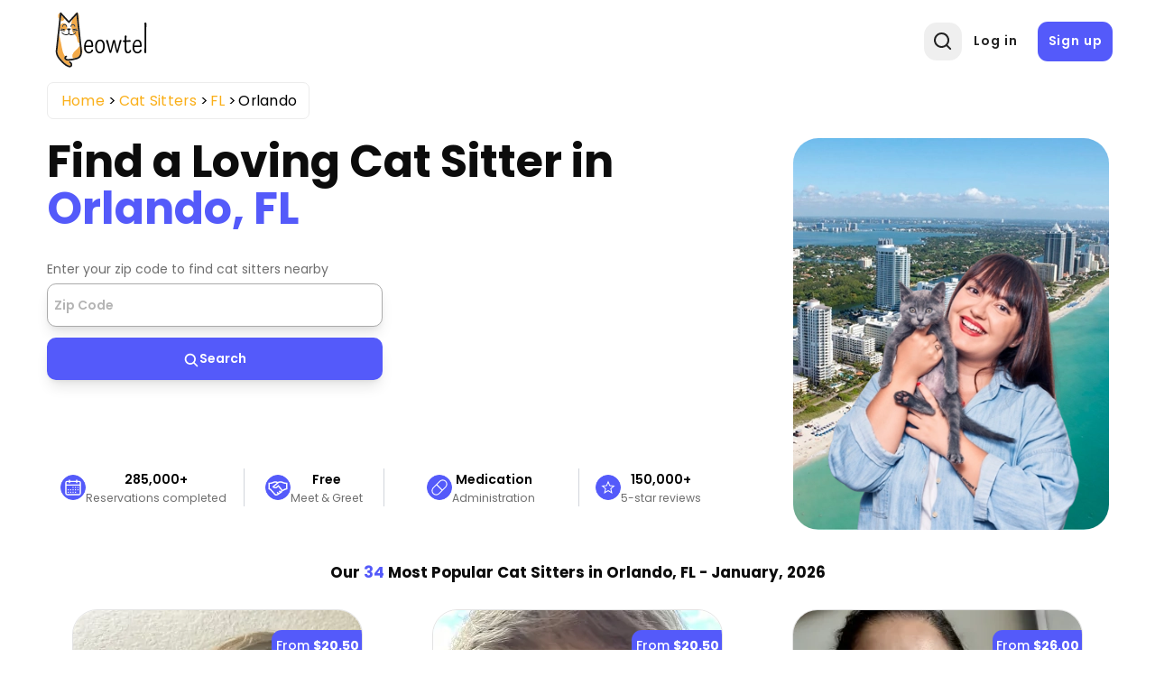

--- FILE ---
content_type: text/html; charset=UTF-8
request_url: https://meowtel.com/cat-sitters/FL/orlando
body_size: 54864
content:
<!DOCTYPE html>
<html lang="en">
  <head>
      <meta charset="UTF-8">
      <meta name="viewport" content="width=device-width, initial-scale=1, maximum-scale=1">
      <title>Best Cat Sitters in Orlando, FL - Loving &amp; Background-checked | Meowtel</title>
                    <meta  property="og:title" content="Best Cat Sitters in Orlando, FL - Loving &amp; Background-checked">
              <meta  property="og:description" content="Cat sitters near Orlando, FL who are background-checked. Visits start at $20 for loving, in-home care for your cats.">
              <meta name="description"  content="Cat sitters near Orlando, FL who are background-checked. Visits start at $20 for loving, in-home care for your cats.">
            
              <link rel="canonical" href="https://meowtel.com/cat-sitters/FL/orlando">
      
      <script>
        window.app = {
          ...{"is_logged_in":false,"config":{"environment":"prod","x_api_key":"WEB-DEV-95JS-WE64","sentry_url":"https:\/\/js.sentry-cdn.com\/9ed3b4036f3ba577131b20061a2921e3.min.js","bing_ads_id":"56014627","pixel_id":"139016240286793","gtm_id":"GTM-W3TBXNX","ws_url":"https:\/\/meowtel.com","maps_url":"https:\/\/sitter-maps.meowtel.com","posthog_api_key":"phc_P37rL1sY0L9rkxy6boq0gZXIbSX0g7Vk5Mz8A21TQ5C","turnstile":{"site_key":"0x4AAAAAAABl3Ob_DlgExd2C","dev_site_key":"1x00000000000000000000AA"},"checkout":{"public_key":"pk_vxof5mqv3hir42vvvvfp53adeiu","is_sandbox":false,"api_url":"https:\/\/api.checkout.com"},"google":{"client_id":"306799480090-9d9fai1ppatqrshg343l2t9doqs4itra.apps.googleusercontent.com"},"smarty_api_key":195857804250679799,"mapbox":{"base_url":"https:\/\/api.mapbox.com\/styles\/v1\/mapbox\/streets-v12\/static\/pin-s+e60000","address_api_key":"pk.eyJ1IjoiYnJ1bm80MiIsImEiOiJjbHhidHlxd28zaGdnMmtwb2I5dmZ3dmx5In0.v1gWRXeOa4T1A755sKMhog"},"tomtom_api_key":"pyB5d2HJM2bgOLEa6VWkLn9nf0AYTodV"}},
        };
      </script>

      <script defer src="/dist/js/events-factory.L6L5ZF3I.js"></script>
      <script defer src="/dist/js/bing-ads.R7EDB2L6.js"></script>
      <script defer src="/dist/js/facebook-pixel.AH3TJ4LU.js"></script>
      <script defer src="/dist/js/events-tracking.S7632UDL.js"></script>

      <script>
      const params = new Proxy(new URLSearchParams(window.location.search), {
        get: (searchParams, prop) => searchParams.get(prop),
      });

      // Section to catch params ad_source
      if (params && typeof params !== "undefined") {
        if (params.cc && typeof params.cc !== "undefined") {
          localStorage.setItem("ad_campaign", params.cc);
        }

        if (params.cc && typeof params.cs !== "undefined") {
          localStorage.setItem("ad_source", params.cs);
        }
      }
      </script>

              <!-- Google Tag Manager -->
        <link rel="preconnect" href="https://www.googletagmanager.com">
        <script>(function(w,d,s,l,i){w[l]=w[l]||[];w[l].push({'gtm.start':
        new Date().getTime(),event:'gtm.js'});var f=d.getElementsByTagName(s)[0],
        j=d.createElement(s),dl=l!='dataLayer'?'&l='+l:'';j.async=true;j.src=
        'https://www.googletagmanager.com/gtm.js?id='+i+dl;f.parentNode.insertBefore(j,f);
        })(window,document,'script','dataLayer',window.app.config.gtm_id);</script>
        <!-- End Google Tag Manager -->
      
                        <script type="application/ld+json">{"@context":"https:\/\/schema.org\/","@type":"Product","brand":{"@type":"Brand","name":"Meowtel"},"description":"Cat sitters near Orlando, FL who are background-checked. Visits start at $20 for loving, in-home care for your cats.","name":"Cat sitters Orlando","aggregateRating":{"@type":"AggregateRating","bestRating":5,"worstRating":1,"ratingCount":1534,"ratingValue":4.99}}</script>
        
      <link rel="icon" type="image/png" href="/favicon.png">
      <link rel="icon" type="image/png" sizes="192x192" href="/img/favicon-android-192x192.png">
      <link rel="icon" type="image/png" sizes="512x512" href="/img/favicon-android-512x512.png">
      <link rel="apple-touch-icon" href="/favicon.png">
      <link rel="apple-touch-icon" sizes="76x76" href="/img/favicon-apple-76x76.png">
      <link rel="apple-touch-icon" sizes="120x120" href="/img/favicon-apple-120x120.png">
      <link rel="apple-touch-icon" sizes="152x152" href="/img/favicon-apple-152x152.png">
      <link rel="apple-touch-icon" sizes="167x167" href="/img/favicon-apple-167x167.png">
      <link rel="apple-touch-icon" sizes="180x180" href="/img/favicon-apple-180x180.png">
      <link href="/css2/fonts.css" rel="stylesheet">

                      <link rel="stylesheet" href="/dist/css/main.O43FN75A.css">
      

            <link rel="stylesheet" href="/dist/css/style.N32HMHL5.css">
      <link rel="stylesheet" href="/dist/css/user.QZR5GOSY.css">
      <link rel="stylesheet" href="/dist/css/header.YTNHMLPD.css">
      <link rel="stylesheet" href="/dist/css/header-nav.STE6IVKK.css">
      <link rel="stylesheet" href="/dist/css/footer.H6PTOXH7.css">

      
              <link rel="stylesheet" href="/dist/css/city-landing-page.Q6XYIJJR.css">        <link rel="stylesheet" href="/dist/css/maps.2XI4IBJE.css">      <link rel="stylesheet" href="/dist/css/log-in-and-sign-up-forms.LZFG4J2R.css"> 
            <script src="/dist/js/MeowAjax.INJWUPP5.js"></script>
      <script src="/dist/js/UseCookie.P6BBRCKU.js"></script>
      <script src="/dist/js/index.2AU3TCL5.js"></script>


            <script>
        if (!Object.hasOwn) {
          window.hasOwn = function (obj, prop) {
            if (obj == null) {
              throw new TypeError("Object.hasOwn called on null or undefined");
            }
            return Object.prototype.hasOwnProperty.call(obj, prop);
          };
        } else {
          window.hasOwn = Object.hasOwn;
        }
      </script>

            <script defer src="/dist/js/fieldValidations.AD4NV33U.js"></script>
      <script defer src="/dist/js/validated-input.L32YIQO2.js"></script>
      <script defer src="/dist/js/popover.OXV4ET2M.js"></script>
      <script defer src="/dist/js/loading-button.U7JYBNVE.js"></script>
      <script defer src="/js2/packages/alpine-focus.min.js"></script>


      
              <script defer src="/js2/packages/alpine-mask.min.js"></script>
      
              <script defer src="/js2/packages/alpine-intersect.min.js"></script>
      
      
      <script defer src="/js2/packages/socket-io.min.js"></script>

      
      
      
      
      
              <script defer src="/js2/packages/alpine.min.js"></script>

            <style>
        .errorMsg {
          color: var(--color-error) !important;
          font-size: 0.65rem;
          line-height: 1.4;
          height: 15px;
          text-align: start;
        }
        .errorMsgCustom {
          color: var(white) !important;
          font-size: 0.65rem;
          line-height: 1.4;
          height: 15px;
        }
        .errorMsgAbsolute {
          position: absolute;
        }

        /* Custom class only for checkout process for now */
        .input-focus:focus {
          border: 2px solid var(--color-secondary) !important;
          outline: none;
        }
        .inputError {
          border-radius: 5px;
          border: 2px solid var(--color-error) !important;
        }
        .disabled {
          cursor: not-allowed;
          background-color: #e8e8e8;
          pointer-events: none;
        }

        .disabled input[disabled] {
          pointer-events: none;
        }

      </style>

                                                
      <script src="https://js.sentry-cdn.com/9ed3b4036f3ba577131b20061a2921e3.min.js" crossorigin="anonymous"></script>
      <script>
        window.sentryOnLoad = function() {
          Sentry.init({
            sendDefaultPii: true,
            release: "1",
            environment: "prod"
          });
        }
      </script>

            <script>
        let checkInstagramBrowser = function() {
          // Check if the user agent contains "Instagram" and the vendor is also "Instagram"
          if (typeof window === 'undefined' || typeof navigator === 'undefined') {
            return false;
          }

          const userAgent = navigator.userAgent || '';

          // Instagram's in-app browser includes 'Instagram' in the user agent
          // Common patterns include:
          // - Instagram 123.0.0.0.0 (iPhone; iOS 15.0; Scale/3.00)
          // - Instagram 123.0.0.0.0 (Android; ...)
          // - Instagram for Android
          // - Instagram for iOS
          return /Instagram/i.test(userAgent) || /FBAN/i.test(userAgent) || /FBAV/i.test(userAgent);
        }
        window.isInstagramBrowser = checkInstagramBrowser();
      </script>

              <script src="//bat.bing.com/bat.js" async=""></script>
      
      <script src="/js2/packages/ua-parser.min.js" defer></script>
      <script src="/dist/js/ax.2LXHIE44.js" defer></script>
              <!-- Posthog -->
        <script>
            (async function (){
              try {
                // Get country code using Nginx custom header. In case it does not exist or it's different than US, we disable session recording in Posthog
                const countryCodeResponse = await ajax({
                  url: '/helpers/general',
                  action: 'getCountryCode',
                  method: "GET"
                });

                let disableSessionRecording = !countryCodeResponse || !countryCodeResponse.data || !countryCodeResponse.data.countryCode || countryCodeResponse.data.countryCode !== "US";

                // Also, we disable session recording in Posthog if the userAgent contains "bot"
                const userAgent = navigator.userAgent;
                disableSessionRecording = disableSessionRecording || (userAgent && userAgent.includes("bot"));

                // Initialize Posthog loader
                !function(t,e){var o,n,p,r;e.__SV||(window.posthog=e,e._i=[],e.init=function(i,s,a){function g(t,e){var o=e.split(".");2==o.length&&(t=t[o[0]],e=o[1]),t[e]=function(){t.push([e].concat(Array.prototype.slice.call(arguments,0)))}}(p=t.createElement("script")).type="text/javascript",p.crossOrigin="anonymous",p.async=!0,p.src=s.api_host.replace(".i.posthog.com","-assets.i.posthog.com")+"/static/array.js",(r=t.getElementsByTagName("script")[0]).parentNode.insertBefore(p,r);var u=e;for(void 0!==a?u=e[a]=[]:a="posthog",u.people=u.people||[],u.toString=function(t){var e="posthog";return"posthog"!==a&&(e+="."+a),t||(e+=" (stub)"),e},u.people.toString=function(){return u.toString(1)+".people (stub)"},o="init capture register register_once register_for_session unregister unregister_for_session getFeatureFlag getFeatureFlagPayload isFeatureEnabled reloadFeatureFlags updateEarlyAccessFeatureEnrollment getEarlyAccessFeatures on onFeatureFlags onSessionId getSurveys getActiveMatchingSurveys renderSurvey canRenderSurvey getNextSurveyStep identify setPersonProperties group resetGroups setPersonPropertiesForFlags resetGroupPropertiesForFlags reset get_distinct_id getGroups get_session_id get_session_replay_url alias set_config startSessionRecording stopSessionRecording sessionRecordingStarted captureException loadToolbar get_property getSessionProperty createPersonProfile opt_in_capturing opt_out_capturing has_opted_in_capturing has_opted_out_capturing clear_opt_in_out_capturing debug".split(" "),n=0;n<o.length;n++)g(u,o[n]);e._i.push([i,s,a])},e.__SV=1)}(document,window.posthog||[]);
                
                posthog.init(window.app.config.posthog_api_key, {
                  api_host: "https://app.posthog.com",
                  disable_session_recording: /* disableSessionRecording */ true,
                  person_profiles: "identified_only",
                  disable_surveys: true,
                  session_recording: {
                    maskAllInputs: false, // We don't have sensitive inputs like passwords
                    sessionRecordingSampleRate: 0.5  // 50% of sessions
                  },
                  autocapture: /* disableSessionRecording */ true
                    ? false // If session recording is disabled, we disable autocapture as well
                    : {
                        url_allowlist: ["https://meowtel.com"] // strings or RegExps
                      },
                  loaded: function(posthog) {
                    // Function to handle session recording based on feature flag
                    const handleSessionRecording = function() {
                      posthog.stopSessionRecording();
                      return; // TEMPORARY DISABLEMENT OF SESSION RECORDING
                      //---------------------------------------------------

                      const featureFlagEnabled = posthog.isFeatureEnabled('desktop-session-replay');
                      
                      // If feature flag is explicitly disabled or if initial checks failed, stop recording
                      if (featureFlagEnabled === false || disableSessionRecording) {
                        posthog.stopSessionRecording();
                      } else if (featureFlagEnabled === true && !disableSessionRecording) {
                        // Feature flag is enabled and no restrictions, ensure recording is active
                        posthog.startSessionRecording();
                      }
                      // If undefined/null, keep the initial disable_session_recording setting
                    };

                    // Check feature flag on initial load
                    handleSessionRecording();

                    // Listen for feature flag changes
                    posthog.onFeatureFlags(function(flags, flagVariants, { errorsLoading }) {
                      // Feature flags are guaranteed to be available at this point
                      if (!errorsLoading) {
                        handleSessionRecording();
                      }
                    });
                  }
                });
              } catch(e) {
                console.log(e);
              }

            })()
        </script>
        <!-- End Posthog -->
        </head>

  <body id="city-landing-page">
                <!-- Google Tag Manager (noscript) -->
      <noscript><iframe src="https://www.googletagmanager.com/ns.html?id=GTM-W3TBXNX"
      height="0" width="0" style="display:none;visibility:hidden"></iframe></noscript>
      <!-- End Google Tag Manager (noscript) -->
    
        <div
      x-data="{
        notifications: [],
        hasDarkenedNotification: false,
        add(e) {
            const notification = {
                id: e.timeStamp + this.notifications.length,
                type: e.detail.type,
                content: e.detail.content,
                action: e.detail.action,
                darken: e.detail.darken || false,
            };
            this.notifications.push(notification);
            this.updateDarkenState();
        },
        remove(notification) {
            this.notifications = this.notifications.filter(i => i.id !== notification.id);
            this.updateDarkenState();
        },
        updateDarkenState() {
            this.hasDarkenedNotification = this.notifications.some(n => n.darken);
        }
      }" x-init="
      window.showNotification = function(message = 'Something went wrong', notificationType = 'success', options = {}){
          let allowedTypes = ['info', 'success', 'error'];
          let content = 'Something went wrong';
          let type = 'success';
          let action = null;
          let darken = false;

          // Only allow the allowed types
          if (allowedTypes.includes(type)) {
              type = notificationType;
          }

          // Only allow string messages
          if (typeof message === 'string') {
              content = message;
          }

          if (options.action) {
              action = options.action;
          }

          // Add the darken option
          if (options.darken === true) {
              darken = true;
          }

          window.dispatchEvent(new CustomEvent('notify', { detail: { type, content, action, darken } }));
      }" @notify.window="add($event)" >
  <!-- Overlay that darkens the page -->
  <div
      x-show="hasDarkenedNotification"
      x-cloak
      x-trap.noscroll="hasDarkenedNotification"
      x-transition:enter="transition ease-out duration-300"
      x-transition:enter-start="opacity-0"
      x-transition:enter-end="opacity-100"
      x-transition:leave="transition ease-in duration-200"
      x-transition:leave-start="opacity-100"
      x-transition:leave-end="opacity-0"
      class="fixed inset-0 bg-black bg-opacity-40 z-[199]"
      aria-hidden="true">
  </div>

  <div class="flex w-full max-w-xs flex-col space-y-4 pr-4 pb-4 sm:justify-start z-[200] fixed left-[50%] transform -translate-x-1/2" role="status" aria-live="polite">

    <!-- Notification -->
    <template x-for="notification in notifications" :key="notification.id">
        <div x-data="{
          show: false,
          notification: notification,
          init() {
            this.$nextTick(() => this.show = true)
            setTimeout(() => this.transitionOut(), 3000)
          },
          transitionOut() {
            this.show = false

            setTimeout(() => this.remove(this.notification), 200)
          },
        }" x-show="show" x-transition.duration.500ms class="pointer-events-auto w-full max-w-sm rounded-md border py-4 pl-6 pr-4 shadow-lg"
            :class="{
              'bg-red-50 border-red-200': notification.type === 'error',
              'bg-green-50 border-green-200': notification.type === 'success',
              'bg-sky-50 border-sky-200': notification.type === 'info'
            }">
        <div
          class="flex items-start">
          <!-- Icons -->
          <div x-show="notification.type === 'info'" class="flex-shrink-0 self-center">
            <span aria-hidden="true" class="inline-flex h-6 w-6 items-center justify-center rounded-full border-2 border-sky-700 text-xl font-bold text-sky-700">!</span>
            <span class="sr-only">Information:</span>
          </div>

          <div x-show="notification.type === 'success'" class="flex-shrink-0 self-center">
            <span aria-hidden="true" class="inline-flex h-6 w-6 items-center justify-center rounded-full border-2 border-green-700 text-lg font-bold text-green-700">&check;</span>
            <span class="sr-only">Success:</span>
          </div>

          <div x-show="notification.type === 'error'" class="flex-shrink-0 self-center">
            <span aria-hidden="true" class="inline-flex h-6 w-6 items-center justify-center rounded-full border-2 border-red-700 text-lg font-bold text-red-700">&times;</span>
            <span class="sr-only">Error:</span>
          </div>

          <!-- Text -->
          <div class="ml-3 flex flex-col justify-center items-center pt-0.5">
            <p x-text="notification.content" class="text-sm font-medium leading-5 text-gray-900"></p>
            <template x-if="notification.action">
              <div class="mt-2">
                <button @click.stop="notification.action.onClick()" type="button" class="inline-flex text-[#545afa]">
                  <span x-text="notification.action.text" class="text-sm font-medium leading-5"></span>
                </button>
              </div>
            </template>
          </div>

          <!-- Remove button -->
          <div class="ml-auto flex flex-shrink-0 self-center">
            <button @click.stop="transitionOut()" type="button" class="inline-flex text-gray-500 hover:text-gray-700">
              <svg aria-hidden class="h-5 w-5" viewbox="0 0 20 20" fill="currentColor">
                <path fill-rule="evenodd" d="M4.293 4.293a1 1 0 011.414 0L10 8.586l4.293-4.293a1 1 0 111.414 1.414L11.414 10l4.293 4.293a1 1 0 01-1.414 1.414L10 11.414l-4.293 4.293a1 1 0 01-1.414-1.414L8.586 10 4.293 5.707a1 1 0 010-1.414z" clip-rule="evenodd"></path>
              </svg>
              <span class="sr-only">Close notification</span>
            </button>
          </div>
        </div>
      </div>
    </template>
  </div>
</div>

        <div
  class="flex flex-row fixed bottom-5 right-5 p-[1rem] min-w-[20%] bg-[#dedeff] text-[#0505D8] justify-center items-center rounded-full cursor-pointer z-50 text-sm font-medium shadow-lg 
    h-[4.5%]"
  x-data="scrollToTop"
  x-cloak
  x-show="isVisible && isMobile"
  @click="scrollToTop"
>
<svg viewBox="0 0 24 24" width="1.2em" height="1.2em" class="w-5 h-5 mr-2"><path fill="currentColor" d="M4.284 10.295a1 1 0 0 0 1.424 1.404L11 6.329v13.67a1 1 0 1 0 2 0V6.335l5.285 5.364a1 1 0 0 0 1.424-1.404L12.887 3.37a1.25 1.25 0 0 0-1.78 0z"></path></svg>
  <span>Top</span>
</div>


<script>
  document.addEventListener("alpine:init", () => {
    Alpine.data("scrollToTop", () => ({
      route: window.location.pathname,
      isVisible: false,
      isMobile: false,

      checkMobile() {
        this.isMobile = window.innerWidth < 768; // Tailwind's md breakpoint
      },

      handleScroll() {
        this.isVisible = window.scrollY > window.innerHeight;
      },

      scrollToTop() {
        window.scrollTo({ top: 0, behavior: "smooth" });
      },

      init() {
        this.checkMobile();
        this.handleScroll();

        window.addEventListener("scroll", this.handleScroll.bind(this));
        window.addEventListener("resize", this.checkMobile.bind(this));
      },

      destroy() {
        window.removeEventListener("scroll", this.handleScroll.bind(this));
        window.removeEventListener("resize", this.checkMobile.bind(this));
      },
    }));
  });
</script>



    
    <div class="page-wrap ">
                    <header x-data="headerInformation" class="header
    
    
  
  "
  >
  <div class="container [position:inherit] ">
    <div class="header-grid">
      <div class="header-left-section flex items-center">
                          <button @click="showSignIn = !showSignIn" id="header-profile-btn" class=" block lg:!hidden profile-btn nav-icon-container" aria-label="Menu">
            <svg viewBox="0 0 24 24" width="1.2em" height="1.2em" class="header-nav-icon">
              <g fill="none" fill-rule="evenodd">
                <path d="m12.594 23.258l-.012.002l-.071.035l-.02.004l-.014-.004l-.071-.036q-.016-.004-.024.006l-.004.01l-.017.428l.005.02l.01.013l.104.074l.015.004l.012-.004l.104-.074l.012-.016l.004-.017l-.017-.427q-.004-.016-.016-.018m.264-.113l-.014.002l-.184.093l-.01.01l-.003.011l.018.43l.005.012l.008.008l.201.092q.019.005.029-.008l.004-.014l-.034-.614q-.005-.019-.02-.022m-.715.002a.02.02 0 0 0-.027.006l-.006.014l-.034.614q.001.018.017.024l.015-.002l.201-.093l.01-.008l.003-.011l.018-.43l-.003-.012l-.01-.01z"></path>
                <path fill="currentColor" d="M12 2c5.523 0 10 4.477 10 10a9.96 9.96 0 0 1-2.258 6.33l.02.022l-.132.112A9.98 9.98 0 0 1 12 22c-2.95 0-5.6-1.277-7.43-3.307l-.2-.23l-.132-.11l.02-.024A9.96 9.96 0 0 1 2 12C2 6.477 6.477 2 12 2m0 15c-1.86 0-3.541.592-4.793 1.406A7.97 7.97 0 0 0 12 20a7.97 7.97 0 0 0 4.793-1.594A8.9 8.9 0 0 0 12 17m0-13a8 8 0 0 0-6.258 12.984C7.363 15.821 9.575 15 12 15s4.637.821 6.258 1.984A8 8 0 0 0 12 4m0 2a4 4 0 1 1 0 8a4 4 0 0 1 0-8m0 2a2 2 0 1 0 0 4a2 2 0 0 0 0-4"></path>
              </g>
            </svg>
          </button>
              </div>
      <a href="/" class="logo">
        <img src="/img/new-logo.svg" alt="Meowtel.com Logo" title="Meowtel.com Logo" width="130" height="70" style="width: 130px; height: 70px" fetchpriority="high" rel="preload">
      </a>
              <div class="right-col justify-end">
          <div x-transition x-show="!showSearch">
            <div class="icon-animation-container">
              <button aria-label="Open Search" class="search-btn nav-icon-container" @click="openSearchPopup">
                <svg viewBox="0 0 24 24" width="1.2em" height="1.2em" id="header-search-icon-1" class="text-[#222] text-[20px] m-0">
                  <g fill="none" fill-rule="evenodd">
                    <path d="m12.593 23.258l-.011.002l-.071.035l-.02.004l-.014-.004l-.071-.035q-.016-.005-.024.005l-.004.01l-.017.428l.005.02l.01.013l.104.074l.015.004l.012-.004l.104-.074l.012-.016l.004-.017l-.017-.427q-.004-.016-.017-.018m.265-.113l-.013.002l-.185.093l-.01.01l-.003.011l.018.43l.005.012l.008.007l.201.093q.019.005.029-.008l.004-.014l-.034-.614q-.005-.018-.02-.022m-.715.002a.02.02 0 0 0-.027.006l-.006.014l-.034.614q.001.018.017.024l.015-.002l.201-.093l.01-.008l.004-.011l.017-.43l-.003-.012l-.01-.01z"></path>
                    <path fill="currentColor" d="M10.5 2a8.5 8.5 0 1 0 5.262 15.176l3.652 3.652a1 1 0 0 0 1.414-1.414l-3.652-3.652A8.5 8.5 0 0 0 10.5 2M4 10.5a6.5 6.5 0 1 1 13 0a6.5 6.5 0 0 1-13 0"></path>
                  </g>
                </svg>
              </button>
            </div>
          </div>
                      <div class="sign-buttons">
              <a href="/sign-in" id="header-log-in" class="btn !border-[none] !normal-case !font-semibold !text-[1rem] !mb-0 !border-[transparent] !tracking-[0.9px]">Log in</a>
              <a href="/sign-up" id="header-sign-up" class="btn !border-[none] !normal-case !font-semibold !text-[1rem] !mb-0 !border-[transparent] !p-[.75rem] !tracking-[0.9px]">Sign up</a>
            </div>
                  </div>
      


      <!-- Overlay -->
      <div x-show="showSearch" style="display: none" class="fixed inset-0 bg-black/[0.4] z-[12]" x-id="['popup-search-backdrop']" id="popup-search-backdrop"
      x-transition:enter="backdrop-fade-enter-active"
      x-transition:enter-start="opacity-0"
      x-transition:enter-end="opacity-100"
      x-transition:leave="backdrop-fade-leave-active delay-200"
      x-transition:leave-start="opacity-100"
      x-transition:leave-end="opacity-0"
      ></div>
      <!-- Modal -->
      <div x-show="showSearch" x-cloak x-on:keydown.escape.prevent.stop="showSearch = false" role="dialog" aria-modal="true"  :aria-labelledby="$id('modal-title')"  class="fixed inset-0 z-20 overflow-y-auto">
        <!-- Panel -->
        <div @click="showSearch = false" x-show="showSearch" class="relative overflow-y-auto bg-white shadow-lg !min-h-screen popup-search flex justify-center items-start" style="position: fixed; top: 0; left: 0; height: 100vh; width: 100vw; z-index: 20; background: transparent">
          <form x-show="showSearch"
            x-transition:enter="slideIn-enter-active delay-150"
            x-transition:enter-start="slideIn-enter-from"
            x-transition:enter-end="slideIn-enter-to"
            x-transition:leave="slideIn-leave-active"
            x-transition:leave-start="slideIn-leave-from"
            x-transition:leave-end="slideIn-leave-to"
            x-on:click.stop
            :action="`/cat-sitters?location=${location}`"
            method="post"
            style="z-index: 21" x-trap="showSearch">
            <div
              id="header-search-input"
              :style="(suggestionsOn ? 'border-radius: 1rem 1rem 0rem 0rem;' : '')"
              @on-input="updateSearchString"
              @suggestions-on="manageSuggestions"
              @keydown-enter="processLocationOnEnter($event)"
              @suggestion-selected="selectSuggestion" ref="searchInput" class="search">
              <div id="pac-input" class="zip-input !w-full"
  x-data="initializeSearchSuggestions({
    initialSearch: '',
    customId: 'autosuggest__input__navigation',
  })">
  <div
    @searchSelected="searchSitters"
    id="location-search-1"
    class="zip-input header-search-suggestions"
  >
    <div class="w-full relative validated-input-container" role="search">
      <input
                x-model="search"
        x-validated-input="search"
                  @input="$dispatch('on-input', $event.target.value);searchSitters()"
        
        
        placeholder="Type a zip to find a cat sitter"
                        class="w-full h-full form-control truncate !mt-0 md:!mb-0 "
        id="autosuggest__input__navigation"
        title="Type a zip code"
        aria-label="Type a zip code"
        autocomplete="off"
        aria-autocomplete="none"
        type="text"
        style="position: relative; z-index:21; max-height: 42px; border-radius: 7px; background-color: transparent;"
        @focus="() => {inputFocused = true;}"
        @blur="() => {inputFocused = false;}"
        @keydown.arrow-down.prevent="focusNextSuggestion()"
        @keydown.arrow-up.prevent="focusPrevSuggestion()"
        @keydown.enter.prevent="selectFocusedOrFirstSuggestion"
      >
      <ul
        id="userlist"
        class="rounded-b-[10px] bg-white absolute w-full flex flex-col !z-[100] "
        :class="{ ['border-t border-[lightgrey] mt-[0.3rem]']: results.length, 'border-hidden': !results.length}"
        x-show="search && results.length" >
        <template x-for="(item, idx) in results" :key="idx">
          <li>
            <div
              class="!m-0 !py-[0.3rem] !pr-[0.2rem] !pl-[1.2rem] flex items-center leading-8 border-0
                transition-all duration-200 ease-in-out
                hover:bg-gray-100 hover:text-gray-900 focus:shadow-lg focus:text-gray-900 active:bg-gray-200
                rounded-md"
              :class="{'bg-gray-200 text-gray-900': idx === focusedIndex}"
              x-show="item"
              @mouseenter="focusedIndex = idx"
              @mouseleave="focusedIndex = -1"
              @mousedown.prevent="selectSuggestion(idx)"
              x-transition:enter="suggestions-enter-active"
              x-transition:enter-start="suggestions-enter-from"
              x-transition:enter-end="suggestions-enter-to"
              x-transition:leave="suggestions-leave-active"
              x-transition:leave-start="suggestions-leave-from"
              x-transition:leave-end="suggestions-leave-to"
              x-text="type == 'city' ? `${item.city}, ${item.code}` : `${item.city}, ${item.code}, ${item.zip}`">
            </div>
          </li>
        </template>
      </ul>
    </div>
  </div>
</div>

<style>
.suggestions-enter-from,
.suggestions-leave-to {
  transform: translateX(30px);
  opacity: 0;
}

.suggestions-enter-to,
.suggestions-leave-from {
  transform: translateX(0);
  opacity: 1;
}

.suggestions-enter-active, .suggestions-leave-active {
  transition: all 2s ease;
}
</style>

<script>
function initializeSearchSuggestions(options = {}) {
  return {
    init() {

      this.$watch("results", (newResults) => {
        if (newResults.length > 0) {
          this.$dispatch('suggestions-on', true);
        } else {
          this.$dispatch('suggestions-on', false);
        }
      });
    },
    search: options.initialSearch || "",
    results: [],
    listOfZips: [],
    type: '',
    showSearch: true,
    inputFocused: false,
    focusedIndex: -1,
    async searchSitters() {
      if (this.search.length < 3) {
        this.results = [];
        this.focusedIndex = -1;
        return;
      }

      // Retrieve the user's zip code
      const zipCodeResp = await window.getZipCode();
      const zipAsString = zipCodeResp?.zipCode ? zipCodeResp.zipCode.toString() : "10001";
      let response = await this.getSuggestions(zipAsString);

      if (response) {
        this.listOfZips = response;
        this.filterSuggestions();
        this.focusedIndex = -1;
      } else {
        this.results = [];
        this.focusedIndex = -1;
      }
    },
    async getSuggestions(auxParam, returnError = false) {
      // Api call with parameters
      this.type = isNaN(parseInt(this.search)) ? "city" : "zip";
      // Clean variables to avoid bad url formats
      const cleanLocation = this.search.replace(/["'<>\{\}\(\)\[\]\^#\?]/g, "");
      const cleanType = this.type.replace(/[ "'<>\{\}\(\)\[\]\^#\?]/g, "");
      const cleanAuxParam = auxParam ? auxParam.replace(/[ "'<>\{\}\(\)\[\]\^#\?]/g, "") : false;

      // If location is empty, return empty array (Avoid api call)
      if (!cleanLocation || cleanLocation.length < 3) {
        return [];
      }

      try {
        let result = await meowFetch(
          `/api/v1/locations/autocomplete-suggestions/${cleanLocation}/${cleanType}${cleanAuxParam ? "?location=" + cleanAuxParam : ""}`,
          { returnError: true }
        );

        if (
          result &&
          hasOwn(result, "data") &&
          hasOwn(result, "statusCode") &&
          result.statusCode === 200 &&
          result.data.length
        ) {
          return result.data;
        }

        return [];
      } catch(e) {
        console.error(e);
        return false;
      }
    },
    filterSuggestions() {
      // Search values and return with a limit props.maxNumResults
      let matches = 0;

      this.results = this.listOfZips.map((item) => {
        // Fix the item value to be a string
        const validItem = this.getSuggestionValue(item);

        // Search using the fixed item value
        if (validItem.toLowerCase().includes(this.search.toLowerCase()) && matches < 10) {
          matches++;
          // Create an object because v-bind="item" should always receive an object
          return item;
        }
      }).filter((item) => item);
      this.focusedIndex = -1;
    },
    getSuggestionValue(suggestion) {
      if (!suggestion) {
        return false;
      }
      if (this.type == "city") {
        return `${suggestion.city}, ${suggestion.code}`;
      }
      return `${suggestion.city}, ${suggestion.code}, ${suggestion.zip}`;
    },
    formatLocationInput(item) {

      let searchString = this.type == 'city' ? `${item.city}, ${item.code}` : `${item.city}, ${item.code}, ${item.zip}`;
      let locationValue = '';
      if (this.type === 'zip') {
        locationValue = `${item.zip}`;
      } else {
        locationValue = `${item.city.toLocaleLowerCase().replaceAll(" ", "-")}&state=${item.code}`;
      }

      return locationValue;
    },
    goToSearch(item) {
      window.location.href = `/cat-sitters?location=${this.formatLocationInput(item)}`;
    },
    emitSuggestionValue(item) {
      if (this.type === 'zip') {
        this.search = `${item.city}, ${item.code}, ${item.zip}`;
      } else {
        this.search = `${item.city}, ${item.code}`;
      }
      this.$dispatch('suggestion-selected', this.search);
      this.results = [];
      this.focusedIndex = -1;
    },
    focusNextSuggestion() {
      if (!this.results.length) return;
      if (this.focusedIndex < this.results.length - 1) {
        this.focusedIndex++;
      } else {
        this.focusedIndex = 0;
      }
      this.scrollToFocused();
    },
    focusPrevSuggestion() {
      if (!this.results.length) return;
      if (this.focusedIndex > 0) {
        this.focusedIndex--;
      } else {
        this.focusedIndex = this.results.length - 1;
      }
      this.scrollToFocused();
    },
    selectFocusedOrFirstSuggestion(event) {
      if (!this.results.length) {
        return this.$dispatch('keydown-enter', this.search);
      };
      const idx = this.focusedIndex >= 0 ? this.focusedIndex : 0;
      this.selectSuggestion(idx);
    },
    selectSuggestion(idx) {
      const item = this.results[idx];
      if (!item) return;
              this.emitSuggestionValue(item);
            this.focusedIndex = -1;
    },
    scrollToFocused() {
      this.$nextTick(() => {
        const list = document.getElementById("userlist");
        if (!list) return;
        const items = list.querySelectorAll("div");
        if (items && items[this.focusedIndex]) {
          items[this.focusedIndex].scrollIntoView({ block: "nearest" });
        }
      });
    },
  };
}
</script>

              <button type="submit" aria-label="Search Button" class="btn nav-icon-container search-input-btn icon-loading-black absolute" style="z-index:22;">
                <svg viewBox="0 0 24 24" width="1.2em" height="1.2em" id="header-search-icon-2" class="header-nav-icon search-icon">
                  <g fill="none" fill-rule="evenodd">
                    <path d="m12.593 23.258l-.011.002l-.071.035l-.02.004l-.014-.004l-.071-.035q-.016-.005-.024.005l-.004.01l-.017.428l.005.02l.01.013l.104.074l.015.004l.012-.004l.104-.074l.012-.016l.004-.017l-.017-.427q-.004-.016-.017-.018m.265-.113l-.013.002l-.185.093l-.01.01l-.003.011l.018.43l.005.012l.008.007l.201.093q.019.005.029-.008l.004-.014l-.034-.614q-.005-.018-.02-.022m-.715.002a.02.02 0 0 0-.027.006l-.006.014l-.034.614q.001.018.017.024l.015-.002l.201-.093l.01-.008l.004-.011l.017-.43l-.003-.012l-.01-.01z"></path>
                    <path fill="currentColor" d="M10.5 2a8.5 8.5 0 1 0 5.262 15.176l3.652 3.652a1 1 0 0 0 1.414-1.414l-3.652-3.652A8.5 8.5 0 0 0 10.5 2M4 10.5a6.5 6.5 0 1 1 13 0a6.5 6.5 0 0 1-13 0"></path>
                  </g>
                </svg>
              </button>
            </div>
          </form>
        </div>
      </div>
    </div>
          <template x-if="showSignIn">
        <div x-show="showSignIn" x-init="() => {
          if (window.innerWidth <= 1024 && !window.signInAssetsLoaded) {
            import('/dist/js/sign-in.66I67RRW.js').then(mod => {
              window.googleLogin = mod.googleLogin;
              window.appleLogin = mod.appleLogin;
              window.requestOtp = mod.requestOtp;
            });

            const turnstileScript = document.createElement('script');
            turnstileScript.src = 'https://challenges.cloudflare.com/turnstile/v0/api.js';
            turnstileScript.async = true;
            turnstileScript.defer = true;
            document.body.appendChild(turnstileScript);

            const appleScript = document.createElement('script');
            appleScript.src = 'https://appleid.cdn-apple.com/appleauth/static/jsapi/appleid/1/en_US/appleid.auth.js';
            appleScript.async = true;
            appleScript.defer = true;
            document.body.appendChild(appleScript);

            window.signInAssetsLoaded = true;
          }
        }">
          <div x-show="showSignIn" style="display: none" x-on:keydown.escape.prevent.stop="showSignIn = false" role="dialog" aria-modal="true" x-id="['popup-search-backdrop']" :aria-labelledby="$id('modal-title')" id="popup-search-backdrop" class="fixed inset-0 z-20 overflow-y-auto">
            <!-- Overlay -->
            <div x-show="showSignIn" class="fixed inset-0 bg-[#0006] bg-opacity-50"></div>
            <!-- Panel -->
            <div @click="showSignIn = false" x-show="showSignIn" class="relative overflow-y-auto bg-white p-4 shadow-lg !min-h-screen flex justify-center items-start" style="height: 100vh; width: 100vw; z-index: 20; background: #0006">
              <div class="sign-in-modal" x-trap.noscroll="showSignIn" x-on:click.stop @close-modal="showSignIn = false">
                <div x-data="loadSignInData()">
  <form
    id="login-user"
    @submit.prevent="() => {}"
    style="position: relative"
    class="section-sign-in"
  >
          <button @click="$dispatch('close-modal')" class="block ml-auto absolute right-[1.3rem] top-[1.6rem]" id="sign-in-close-btn" type="button">
        <svg viewBox="0 0 24 24" width="1.2em" height="1.2em" class="text-[20px] text-[#414141] ml-[1.4rem] mr-4 my-[0]"><g fill="none" fill-rule="evenodd"><path d="M24 0v24H0V0zM12.593 23.258l-.011.002l-.071.035l-.02.004l-.014-.004l-.071-.035q-.016-.005-.024.005l-.004.01l-.017.428l.005.02l.01.013l.104.074l.015.004l.012-.004l.104-.074l.012-.016l.004-.017l-.017-.427q-.004-.016-.017-.018m.265-.113l-.013.002l-.185.093l-.01.01l-.003.011l.018.43l.005.012l.008.007l.201.093q.019.005.029-.008l.004-.014l-.034-.614q-.005-.019-.02-.022m-.715.002a.02.02 0 0 0-.027.006l-.006.014l-.034.614q.001.018.017.024l.015-.002l.201-.093l.01-.008l.004-.011l.017-.43l-.003-.012l-.01-.01z"></path><path fill="currentColor" d="m12 13.414l5.657 5.657a1 1 0 0 0 1.414-1.414L13.414 12l5.657-5.657a1 1 0 0 0-1.414-1.414L12 10.586L6.343 4.929A1 1 0 0 0 4.93 6.343L10.586 12l-5.657 5.657a1 1 0 1 0 1.414 1.414z"></path></g></svg>
      </button>
        <h3>Log in</h3>
    <div class="form-group">
      <label for="email-phone">Email or Phone Number</label>
      <input
        type="name"
        id="email-phone"
        class="form-control mb-4 !h-[3rem]"
        placeholder=""
        x-model="userInfo"
        @input="validateInput"
        @blur="validateInput"
        no-label
        style="text-transform: lowercase"
        x-validated-input="validateInput"
      />
      <label x-show="error" class="error-text" x-text="errorText"></label>
      <div class="mt-4 flex justify-center" id="turnstile-container">
        <div
          class="cf-turnstile"
          data-sitekey="0x4AAAAAAABl3Ob_DlgExd2C"
          data-theme="dark">
        </div>
      </div>
      <div class="flex justify-center !m-0">
        <button
          id="login-loading"
          :aria-label="'Login Button'"
          type="submit"
          :disabled="isLoading"
          class="btn btn-primary icon-loading-white flex justify-center"
          x-loading-button="isLoading"
          x-validated-input-action="[loginUser]"
          form-id="login-user"
        >
          Continue
        </button>
      </div>
    </div>
    <div class="login-separator">
      <span class="px-4">Or</span>
    </div>
    <div class="buttons mt-4">
      <button type="button" id="google-button" class="btn btn-google h-[3.5rem]" @click="googleLogin" x-show="!window.isInstagramBrowser">
        <span class="icon icon-google"></span>
        Continue with Google
      </button>
      <button type="button" id="apple" @click="appleLogin" class="btn btn-color btn-apple">
        <span class="icon icon-apple"></span>
        Continue with Apple
      </button>
    </div>
    <p class="bottom-text">Don't have an account? <a href="/sign-up" title="Sign up">Sign up</a></p>
  </form>
</div>

<script>
  function loadSignInData() {
    return {
      userInfo: "",
      error: false,
      errorText: "This field is required",
      isLoading: false,
      isReady: true,
      token: "",
      verification: {
        alreadyChecked: true,         success: true       },
      async loginUser() {
        // prevents the otp to be sent twice
        if (this.isLoading) {
          return;
        }
        this.isLoading = true;

        this.token = window?.turnstile?.getResponse();

        if (!this.token) {
          this.isLoading = false;
          return showNotification("Check the box to log in via OTP", 'error');
        }

        if (this.token || !this.verification.alreadyChecked) {
          const turnstileVerification = await ajax({
            url: '/helpers/account',
            action: 'validateTurnstileToken',
            body: { token: this.token },
            method: "POST",
          });

          if (
            turnstileVerification &&
            hasOwn(turnstileVerification, "statusCode") &&
            hasOwn(turnstileVerification, "data") &&
            turnstileVerification.statusCode === 200
          ) {
            this.verification = turnstileVerification.data;
          }
        }

        if (!this.verification.success) {
          this.isLoading = false;
          //! This case is when the turnstile verification fails
          return showNotification("There was an error with the verification", "error");
        }

        this.verification = { ...this.verification, alreadyChecked: true };

        // Validate input
        let input = document.getElementById("email-phone");

        // Safe validation that the input exists
        if (!input) {
          return;
        }

        if (this.userInfo === "") {
          this.isLoading = false;
          input.classList.add("error");
          input.focus();
          return showNotification("You must add a phone or email", 'error');
        }

        let media = this.userInfo.includes("@") ? "email" : "phone";

        if (
          media == "phone" &&
          !/^(\()?[0-9]{1}\d{2}(\))?(-|\s)?[0-9]{1}\d{2}(-|\s)\d{4}$/.test(this.formatPhone(this.userInfo))
        ) {
          this.isLoading = false;
          return showNotification("The format for the phone number sent is not valid", 'error');
        }

        //* checks if there's an user with that mail or phone (If not, they can't login)
        let checkData =
          media == "phone"
            ? phoneValidation(this.userInfo)
            : emailValidation(this.userInfo);

        // If the user is not found, it shows an error
        if (checkData) {
          this.isLoading = false;
          input.classList.add("error");
          this.error = true;
          this.errorText =
            "Oops, we couldn't find an account tied to this phone or email";
          return input.focus();
        }

        let info = media === "email" ? this.userInfo : this.formatPhone(this.userInfo);

        // Sending otp
        const response = await requestOtp(
          media == "phone" ? "sms" : "email",
          info
        );

        // IF the response has an error it handles it  to show actions
        if (hasOwn(response, "errorMsg")) {
          this.isLoading = false;
          // Reasion
          let reason = response.errorReason;
          // adds the class error
          input.classList.add("error");
          // saves the error
          this.errorText = response.errorMsg;
          this.error = true;
          //  If the user is not active grant the option to send an email
          if (reason == "USER_NOT_ACTIVE") {
            return showNotification(
              "This account is currently deactivated. If you feel this is an error, please contact us.",
              "error", {
                action: { text: "Contact Us", onClick: () => window.open("mailto:bellhop@meowtel.com"), class: "action" }
            });
            // If the error is due to the media sent, grant the option to sign up
          } else if (reason == "INVALID_EMAIL" || reason == "INVALID_PHONE") {
            // If no account associated with the email, it shows an error and gives the chance to sign up
            showNotification(
              "There's no account associated with that phone or email.",
              "error",
              {
                action: {
                  text: "Click here to Sign Up",
                  onClick: () => window.location.href = '/sign-up',
                  class: "action"
                }
              }
            );
            return input.focus();
          }

          // If the error was diferent show the error
          input.classList.add("error");
          return showNotification(response.errorMsg, "error");
        }

        if (!window.location.pathname.includes("/sign")) {
          // Saves route to redirect on cookies
          const persistedRedirect = useCookie("persistedRedirect");
          persistedRedirect.value = encodeURIComponent(window.location.pathname);
        }

        this.isLoading = false;
        const persistedGuest = useCookie("persistedGuest", {}, true);
        persistedGuest.value = {
          [media]: info,
          first_name: response.data.first_name,
          media_info: response.data.media_info,
          type: media
        };

        // If there was no error, the call was successful
        return window.location.href = "/sign-in/verification";
      },
      validateInput() {
        const input = document.getElementById("email-phone");
        if (input) {
          // Check if element exists
          input.classList.remove("error");
          this.error = false;
          if (this.userInfo === "") {
            input.classList.add("error");
            this.error = true;
            // Optional: Display errorText or other feedback here
          }
        } else {
          console.error("Element with id 'email-phone' not found");
        }
      },
      formatPhone(rawPhone) {
          let formattedPhone = "";
          if (typeof rawPhone == "string") {
              let phone = rawPhone.replaceAll(/[^0-9]/g, "");
              if (phone.length < 3) {
              formattedPhone = `(${phone}`;
              } else if (phone.length == 3) {
              formattedPhone = `(${phone})`;
              } else if (phone.length <= 6) {
              let firstBlock = phone.substring(0, 3);
              let secondBlock = phone.substring(3, 6);
              formattedPhone = `(${firstBlock}) ${secondBlock}`;
              } else if (phone.length >= 7) {
              let firstBlock = phone.substring(0, 3);
              let secondBlock = phone.substring(3, 6);
              let thirdBlock = phone.substring(6, 10);
              formattedPhone = `(${firstBlock}) ${secondBlock}-${thirdBlock}`;
              }
              return formattedPhone;
          }
      },
    };
  }
</script>

              </div>
            </div>
          </div>
        </div>
      </template>

      </div>
      </header>

<script>
  document.addEventListener("alpine:init", () => {
    Alpine.data("headerInformation", () => ({
      showMenu: false,
      showSearch: false,
      showSignIn: false,
      location: "",
      suggestionsOn: false,
      isLoading: false,
      closedPurinaBannerData: false,
      closedSpotpetBannerData: false,
      closedAaaneBannerData: false,
      routePath: "\/cat-sitters\/FL\/orlando",
      toggleSignIn: false,
      checkoutListingTitle: '',
      unread: 0,
      userPhotoWebp: '',
      sitterMenu: false,
      userMenu: true,
      closeBanner(){
        this.closedPurinaBannerData = true;
        this.closedSpotpetBannerData = true;
        this.closedAaaneBannerData = true;
      },
      openSearchPopup(){
        this.showSearch = true;
        const inputElement = document.getElementById('autosuggest__input__navigation');
        if (inputElement) {
            inputElement.focus();
        }
      },
      toggle() {
        this.open = !this.open;
      },
      init(){
        if (window?.app?.is_logged_in && window?.app?.user && useCookie('auth').value) {
          // Connect to socket. Save it in window to avoid multiple connections
          // and to be used in different components
          window.socket = window.socket || io(window.app.config.ws_url, {
            extraHeaders: {
              "x-api-key": window.app.config.x_api_key,
              "Authorization": useCookie('auth').value,
            },
            port: 3005,
            auth: { token: useCookie('auth').value },
            transports: ["websocket", "polling"],
            upgrade: true,
            reconnectionAttempts: 5
          });

          // receives the message notification and adds 1 to the notification box
          window.socket.on("new-message-notification", () => {
            this.unread++;
          });
        }

        this.sitterMenu = window.app.user?.show_sitter_menu &&
        (this.routePath.includes("/cat-sitter") || this.routePath.includes("/become-cat-sitter"));
        this.userMenu = !this.sitterMenu;
      },
      updateSearchString({detail}) {
        this.location = detail;
      },
      selectSuggestion({detail}) {
        this.location = detail;

        //Ex. Santa Monica, CA, 94005 => to santa monica, CA, 94005
        const parts = this.location.split(", ");
        const locationUrl = [
          parts[0].toLowerCase(), // "santa monica"
          ...parts.slice(1)       // ["CA", "94005"]
        ].join(", ");

        window.location.href = `/cat-sitters?location=${locationUrl}`;
      },
      manageSuggestions(event) {
        this.suggestionsOn = event.detail;
      },
      processLocationOnEnter(e) {
        const input = e.target.value;

        if (!input) {
          return;
        }

        this.selectSuggestion({
          detail: input,
        });
      },
    }));
  });
</script>


      <main class="main-content ">

                <div id="resume-booking-placeholder"></div><div class="breadcrumbs-container ">
          <div class="container">
            <ul class="breadcrumbs border border-[#ececec] rounded-[0.5rem] !inline-block mb-[1.5rem] py-[0.6rem] px-[.9rem] w-fit" itemscope itemtype="https://schema.org/BreadcrumbList"><li itemprop="itemListElement" itemscope itemtype="https://schema.org/ListItem" class="inline-block ml-[.2rem] !tracking-[.3px] font-normal text-[#3a3a3a] text-[1.125rem] item">
                    <a itemprop="item" href="/" title="Home" class="inline-block tracking-[.3px] !text-[#faaf19]">
                      <span itemprop="name">Home</span>
                    </a>
                      <meta itemprop="position" content="1" />
                  </li><li itemprop="itemListElement" itemscope itemtype="https://schema.org/ListItem" class="inline-block ml-[.2rem] !tracking-[.3px] font-normal text-[#3a3a3a] text-[1.125rem] item">
                    <a itemprop="item" href="/cat-sitters/locations" title="Cat Sitters" class="inline-block tracking-[.3px] !text-[#faaf19]">
                      <span itemprop="name">Cat Sitters</span>
                    </a>
                      <meta itemprop="position" content="2" />
                  </li><li itemprop="itemListElement" itemscope itemtype="https://schema.org/ListItem" class="inline-block ml-[.2rem] !tracking-[.3px] font-normal text-[#3a3a3a] text-[1.125rem] item">
                    <a itemprop="item" href="/cat-sitters/FL" title="FL" class="inline-block tracking-[.3px] !text-[#faaf19]">
                      <span itemprop="name">FL</span>
                    </a>
                      <meta itemprop="position" content="3" />
                  </li><li class="inline-block ml-[.2rem] !tracking-[.3px] font-normal text-[#3a3a3a] text-[1.125rem] ">
                    <span class="">Orlando</span>
                  </li></ul>
          </div>
        </div>
          <style>
            .help-breadcrumb-bg {
              background-color: rgba(150, 5, 253, 0.03);
              width: 100%;
              padding: 1rem 0;
            }
            .breadcrumbs {
              margin-bottom: 1.5rem !important;
            }

            .breadcrumbs .item:after {
                content: ">";
                display: inline-block;
                margin-left: unset !important;
            }
            .breadcrumbs .item:last-child:after {
              content: "";
            }
            .breadcrumbs li {
              margin-right: unset !important
            }
          </style>
        
              
      <div x-data="cityLanding">
    <section class="section-banner section-banner-city banner-new-york">
      <div class="container">
        <div class="flex flex-col lg:flex-row px-[1rem] justify-between">
          <div class="order-2 lg:order-1 flex flex-col flex-[0.9]">
            <div class="flex flex-col justify-center items-center lg:items-start">
              <h1 class="pt-[0.85rem] lg:pt-0 lg:pb-[1rem] text-center lg:text-start">
                Find a Loving Cat Sitter in
                <span class="text-[#545AFA]">Orlando, FL</span>
              </h1>
                              <div class="justify-center lg:pb-[4rem] flex flex-col w-[50%] max-w-[40rem] min-w-[22rem]">
                  <p style="margin-bottom: 0 !important">Enter your zip code to find cat sitters nearby</p>
                  <div id="validated-form">
                    <div class="w-full flex flex-col gap-[0.2rem] md:gap-2">
                      <div class="validated-input-container relative">
                        <input
                          class="form-control rounded-[0.71rem] border border-[#AAAAAA] font-semibold p-[0.5rem] w-full"
                          style="box-shadow: 0 10px 15px -3px rgba(0, 0, 0, 0.1), 0 4px 6px -2px rgba(0, 0, 0, 0.05)"
                          @keyUp="handleFilterClick"
                          type="text"
                          x-model="zipCode"
                          placeholder="Zip Code"
                          name="Zip Code"
                          x-mask="99999"
                          maxLength="5"
                          @input="resetVariables"
                          id="zip_code"
                          x-ref="zipCodeRef"
                          required
                          no-label
                          x-validated-input="zipCode"
                        >
                        <div class="error-container error-absolute" class="errorMsg mt-[-0.5rem] pb-[1rem] pl-2"></div>
                      </div>
                      <button x-loading-button="isLoadingFilter" class="icon-loading-white bg-[#545AFA] rounded-[0.71rem] h-[3.4rem] w-full hover:bg-[#3A40E5] shadow-lg transition-all duration-300" x-validated-input-action="[handleFilterClick]" form-id="validated-form">
                        <span class="flex justify-center items-center gap-2">
                          <div class="text-[#fff] w-fit text-[1.5rem] mt-[0.1rem]">
                            <svg viewBox="0 0 512 512" width="18" height="18" class="text-[#fff] mt-[0.1rem]"><path fill="currentColor" d="M456.69 421.39L362.6 327.3a173.8 173.8 0 0 0 34.84-104.58C397.44 126.38 319.06 48 222.72 48S48 126.38 48 222.72s78.38 174.72 174.72 174.72A173.8 173.8 0 0 0 327.3 362.6l94.09 94.09a25 25 0 0 0 35.3-35.3M97.92 222.72a124.8 124.8 0 1 1 124.8 124.8a124.95 124.95 0 0 1-124.8-124.8"></path></svg>
                          </div>
                          <p style="margin-bottom: 0 !important; display: flex" class="text-white font-semibold text-[1rem]">
                            Search
                          </p>
                        </span>
                      </button>
                    </div>
                  </div>
                </div>
                          </div>
                        <div id="KPIS" class="flex justify-center self-center lg:self-auto lg:justify-between items-center text-center md:text-left pt-[1.5rem] gap-[1rem] md:gap-0 md:pb-[0.5rem] lg:pb-0 lg:pt-[3rem] w-full max-w-6xl">
              <!-- First Item -->
              <div class="flex flex-col sm:flex-row items-center justify-center gap-2 text-center flex-1 min-w-0 !mr-1">
                <div class="hidden sm:flex items-center justify-center w-8 h-8 rounded-full bg-[#545AFA] border border-[#545AFA] shrink-0 icon-box">
                  <div class="text-white text-[20px]">
                    <svg viewBox="0 0 15 15" width="20" height="20" color="white"><path fill="currentColor" fill-rule="evenodd" d="M4.5 1a.5.5 0 0 1 .5.5V2h5v-.5a.5.5 0 0 1 1 0V2h1.5A1.5 1.5 0 0 1 14 3.5v9a1.5 1.5 0 0 1-1.5 1.5h-10A1.5 1.5 0 0 1 1 12.5v-9A1.5 1.5 0 0 1 2.5 2H4v-.5a.5.5 0 0 1 .5-.5M10 3v.5a.5.5 0 0 0 1 0V3h1.5a.5.5 0 0 1 .5.5V5H2V3.5a.5.5 0 0 1 .5-.5H4v.5a.5.5 0 0 0 1 0V3zM2 6v6.5a.5.5 0 0 0 .5.5h10a.5.5 0 0 0 .5-.5V6zm5 1.5a.5.5 0 1 1 1 0a.5.5 0 0 1-1 0M9.5 7a.5.5 0 1 0 0 1a.5.5 0 0 0 0-1m1.5.5a.5.5 0 1 1 1 0a.5.5 0 0 1-1 0m.5 1.5a.5.5 0 1 0 0 1a.5.5 0 0 0 0-1M9 9.5a.5.5 0 1 1 1 0a.5.5 0 0 1-1 0M7.5 9a.5.5 0 1 0 0 1a.5.5 0 0 0 0-1M5 9.5a.5.5 0 1 1 1 0a.5.5 0 0 1-1 0M3.5 9a.5.5 0 1 0 0 1a.5.5 0 0 0 0-1M3 11.5a.5.5 0 1 1 1 0a.5.5 0 0 1-1 0m2.5-.5a.5.5 0 1 0 0 1a.5.5 0 0 0 0-1m1.5.5a.5.5 0 1 1 1 0a.5.5 0 0 1-1 0m2.5-.5a.5.5 0 1 0 0 1a.5.5 0 0 0 0-1" clip-rule="evenodd"></path></svg>
                  </div>
                </div>
                <div class="flex flex-col justify-center items-center">
                  <p style="margin-bottom: 0 !important" class="leading-[1.2rem] lg:leading-[1.71rem] text-[0.85rem] lg:text-[1rem] font-normal text-[#666666]">
                    <span class="font-semibold text-black">285,000+</span>
                  </p>
                  <p class="!m-0 text-xs sm:text-sm">
                    Reservations completed
                  </p>
                </div>
              </div>

              <!-- Divider -->
              <div class="hidden [@media(min-width:1200px)]:block w-px h-12 bg-gray-300"></div>

              <!-- Second Item -->
              <div class="flex flex-col sm:flex-row items-center justify-center gap-2 text-center flex-1 min-w-0 2lg:max-w-[11rem]">
                <div class="hidden sm:flex items-center justify-center w-8 h-8 rounded-full bg-[#545AFA] border border-[#545AFA] shrink-0 icon-box">
                  <svg viewBox="0 0 32 32" width="24px" height="24px" color="white"><path fill="currentColor" d="M19.313 6.969c-.555.004-1.106.031-1.688.187a6 6 0 0 0-1.781.813c-.766-.45-1.508-.82-2.219-.907c-.883-.109-1.703-.05-2.656-.03c-1.13.023-1.867.6-3.063 1.062C6.711 8.554 5.172 9 3 9H2v9.625l.563.281l1.843.907l6.563 7.312l.031.031c.75.742 1.762.926 2.656.875c.895-.05 1.735-.312 2.406-.718c1.477-.891 5.5-3.688 5.5-3.688l.094-.063l.063-.062c.476-.473.715-1.05.875-1.656l3.843-1.938l2.875-.968l.688-.22V9h-1a12.8 12.8 0 0 1-4.906-.938C22.898 7.595 22.172 7.024 21.03 7c-.61-.012-1.164-.035-1.718-.031zm.03 2c.45-.004.97.02 1.626.031c.105.004 1.066.414 2.406.938c1.133.445 2.707.84 4.625.968v6.375l-2.313.782h-.062l-.063.03l-3.03 1.532a3.55 3.55 0 0 0-.75-1.25l-.063-.094l-4.25-5.218l-.625-.782l-.782.625l-2.687 2.188c-.902.625-1.633.445-2.375.094c-.215-.102-.203-.133-.375-.25l4.563-3.782l.062-.062c1.355-1.344 2.188-1.809 2.906-2c.36-.098.739-.121 1.188-.125zM12.376 9a7 7 0 0 1 1 .031c.262.031.559.254.813.344c-.102.094-.176.148-.282.25l-.062.063l-5.469 4.53l-.844.688l.75.781s.723.782 1.844 1.313s2.852.832 4.406-.25l.063-.063l1.937-1.593l3.688 4.531l.031.063l.031.03c.66.653.645 1.68 0 2.345c-.008.007.008.023 0 .03c-.008.005-.14.083-.156.095l-1.313-1.782l-1.625 1.188l1.282 1.718c-.52.352-.754.536-1.313.907l-1.343-1.813l-1.626 1.188l1.282 1.718c-.114.07-.348.227-.438.282c-.316.191-.926.406-1.469.437c-.511.028-.902-.09-1.093-.25l-.031-.031l-6.688-7.406l-.125-.157L4 17.375v-6.469c1.91-.125 3.496-.504 4.625-.937c1.336-.512 2.29-.934 2.406-.938z"></path></svg>
                </div>
                <div class="flex flex-col justify-center items-center">
                  <p style="margin-bottom: 0 !important" class="leading-[1.2rem] lg:leading-[1.71rem] text-[0.85rem] lg:text-[1rem] font-normal text-[#666666]">
                    <span class="font-semibold text-black">Free</span>
                  </p>
                  <p class="!m-0 text-xs sm:text-sm">
                    Meet &amp; Greet
                  </p>
                </div>
              </div>

              <!-- Divider -->
              <div class="hidden [@media(min-width:1200px)]:block w-px h-12 bg-gray-300"></div>

              <!-- Third Item -->
              <div class="flex flex-col sm:flex-row items-center justify-center gap-2 text-center flex-1 min-w-0 ">
                <div class="hidden sm:flex items-center justify-center w-8 h-8 rounded-full bg-[#545AFA] border border-[#545AFA] shrink-0 icon-box">
                  <svg width="2em" height="2em" viewBox="0 0 24 24"><path fill="#fff" d="M8.625 20q-1.927 0-3.276-1.349T4 15.375q0-.933.358-1.784q.358-.852 1.004-1.499l6.73-6.73q.646-.647 1.498-1.004Q14.443 4 15.376 4q1.927 0 3.276 1.349T20 8.625q0 .933-.358 1.785q-.357.851-1.003 1.498l-6.731 6.73q-.646.646-1.498 1.004T8.625 20m6.304-5.804L17.95 11.2q.5-.5.775-1.175t.275-1.4q0-1.5-1.063-2.562T15.375 5q-.725 0-1.4.275T12.8 6.05L9.804 9.071zM8.625 19q.725 0 1.4-.275t1.175-.775l2.996-3.021l-5.125-5.125L6.05 12.8q-.5.5-.775 1.175T5 15.375q0 1.5 1.063 2.563T8.625 19"/></svg>
                </div>
                <div class="flex flex-col justify-center items-center medication-text">
                  <p style="margin-bottom: 0 !important" class="leading-[1.2rem] lg:leading-[1.71rem] text-[0.85rem] lg:text-[1rem] font-normal text-[#666666]">
                    <span class="font-semibold text-black">Medication</span>
                  </p>
                  <p class="!m-0 text-xs sm:text-sm">
                    Administration
                  </p>
                </div>
              </div>

              <!-- Divider -->
              <div class="hidden [@media(min-width:1200px)]:block w-px h-12 bg-gray-300"></div>

              <!-- Fourth Item -->
              <div class="flex flex-col sm:flex-row items-center justify-center gap-2 text-center flex-1 min-w-0 2lg:max-w-[11rem]">
                <div class="hidden sm:flex items-center justify-center w-8 h-8 rounded-full bg-[#545AFA] border border-[#545AFA] shrink-0 icon-box">
                  <svg viewBox="0 0 24 24" width="24px" height="24px" color="white"><path fill="currentColor" d="m8.85 16.825l3.15-1.9l3.15 1.925l-.825-3.6l2.775-2.4l-3.65-.325l-1.45-3.4l-1.45 3.375l-3.65.325l2.775 2.425zm-1.525 2.098l1.24-5.313l-4.123-3.572l5.431-.47L12 4.557l2.127 5.01l5.43.47l-4.123 3.572l1.241 5.313L12 16.102zM12 12.25"></path></svg>
                </div>
                <div class="flex flex-col justify-center items-center">
                  <p style="margin-bottom: 0 !important" class="leading-[1.2rem] lg:leading-[1.71rem] text-[0.85rem] lg:text-[1rem] font-normal text-[#666666]">
                    <span class="font-semibold text-black">150,000+</span>
                  </p>
                  <p class="!m-0 text-xs sm:text-sm">
                    5-star reviews
                  </p>
                </div>
              </div>

            </div>

            <style>
              /* 1024px–1199px only */
              @media (min-width:1024px) and (max-width:1199px){
                #KPIS{
                  display:grid;
                  grid-template-columns: repeat(2, minmax(0,1fr));
                  grid-auto-rows: 1fr;        /* equal-height rows */
                  gap: 24px;
                  max-width: 980px;
                  margin-inline: auto;
                  padding-inline: 16px;
                  justify-items: baseline;
                }

                .medication-text {
                  margin-left: 2rem
                }

                /* if your cards are direct children, this keeps them equal height */
                #KPIS > * { height: 100%; }

                #KPIS .icon-box {
                  margin-right: 1rem;
                }
              }
            </style>

          </div>
          <div class="order-1 lg:order-2 flex self-center lg:self-auto">
            <div class="flex relative w-full">
              <picture>
                                <source
                  type="image/webp"
                  srcset="/img/pictures/city-miami@2x.webp 2x,
                  /img/pictures/city-miami@1.5x.webp 1.5x,
                  /img/pictures/city-miami@1x.webp 1x"
                >
                                <source
                  type="image/png"
                  srcset="/img/pictures/city-miami@2x.png 2x,
                  /img/pictures/city-miami@1.5x.png 1.5x,
                  /img/pictures/city-miami@1x.png 1x"
                >
                                <img
                  src="/img/pictures/city-miami@1x.png"
                  alt="Cat Sitters in Orlando, FL"
                  title="Cat Sitters in Orlando, FL"
                  width="350"
                  height="434"
                  sizes="(min-width: 1024px) 350px, 100vw"
                  class="lazyload h-[18rem] lg:h-full w-full object-cover rounded-[2rem]"
                >
              </picture>
                              <div class="absolute bottom-0 left-0 w-auto">
                  <div class="pl-[0.4rem] mr-[1.6rem] ml-[1rem]">
                    <picture>
                                            <source
                        type="image/webp"
                        srcset="/img/pictures/woman-7@1x.webp 1x,
                        /img/pictures/woman-7@1.5x.webp 1.5x,
                        /img/pictures/woman-7@2x.webp 2x"
                      >
                                            <source
                        type="image/png"
                        srcset="/img/pictures/woman-7@1x.png 1x,
                        /img/pictures/woman-7@1.5x.png 1.5x,
                        /img/pictures/woman-7@2x.png 2x"
                      >
                                            <img
                        src="/img/pictures/woman-7@1x.png"
                        alt="Cat Sitter"
                        title="Cat Sitter"
                        width="350"
                        height="434"
                        rel="preload"
                        fetchPriority="high"
                        class="w-[12rem] lg:w-[22rem] h-auto object-cover rounded-[2rem] max-w-none"
                      >
                    </picture>
                  </div>
                </div>
                          </div>
          </div>
        </div>
      </div>
    </section>
          <section id="main-section" class="section-cat-sitters">
        <div class="container">
          <div id="target-title" class="text-center px-[1rem] py-3 lg:pt-[2.3571rem] lg:pb-[1.2rem]">
            <h2 class="text-[1.2rem]">
              Our
              <span class="text-[#545AFA]" x-text="filteredSitters.length">34</span>
              Most Popular Cat Sitter<span x-text="filteredSitters.length > 1 ? 's' : ''"></span> in
              Orlando, FL <span class="text-[#545AFA]" x-text="zipCodeTitle"></span> - January, 2026
            </h2>
          </div>
          <div x-show="isLoadingFilter" x-cloak class="grid grid-cols-1 md:grid-cols-[repeat(2,minmax(200px,1fr))] lg:grid-cols-[repeat(3,minmax(330px,1fr))] gap-4 md:gap-4 lg:gap-6 place-items-center" style="padding: 0; justify-content: center !important">
                          <div class="card-container mb-5">
                <div class="placeholder-loading" style="background-color: #e0e0e0; border-radius: 1rem; width: 350px; max-width: 100%; height: 500px; margin-bottom: 1rem; padding: 0 1rem; animation: shimmer 1.5s infinite;"></div>
              </div>
                          <div class="card-container mb-5">
                <div class="placeholder-loading" style="background-color: #e0e0e0; border-radius: 1rem; width: 350px; max-width: 100%; height: 500px; margin-bottom: 1rem; padding: 0 1rem; animation: shimmer 1.5s infinite;"></div>
              </div>
                          <div class="card-container mb-5">
                <div class="placeholder-loading" style="background-color: #e0e0e0; border-radius: 1rem; width: 350px; max-width: 100%; height: 500px; margin-bottom: 1rem; padding: 0 1rem; animation: shimmer 1.5s infinite;"></div>
              </div>
                          <div class="card-container mb-5">
                <div class="placeholder-loading" style="background-color: #e0e0e0; border-radius: 1rem; width: 350px; max-width: 100%; height: 500px; margin-bottom: 1rem; padding: 0 1rem; animation: shimmer 1.5s infinite;"></div>
              </div>
                          <div class="card-container mb-5">
                <div class="placeholder-loading" style="background-color: #e0e0e0; border-radius: 1rem; width: 350px; max-width: 100%; height: 500px; margin-bottom: 1rem; padding: 0 1rem; animation: shimmer 1.5s infinite;"></div>
              </div>
                          <div class="card-container mb-5">
                <div class="placeholder-loading" style="background-color: #e0e0e0; border-radius: 1rem; width: 350px; max-width: 100%; height: 500px; margin-bottom: 1rem; padding: 0 1rem; animation: shimmer 1.5s infinite;"></div>
              </div>
                      </div>
          <div x-show="!isLoadingFilter" class="grid grid-cols-1 md:grid-cols-[repeat(2,minmax(200px,1fr))] lg:grid-cols-[repeat(3,minmax(330px,1fr))] gap-4 md:gap-4 lg:gap-6 place-items-center" style="padding: 0; justify-content: center !important; align-items: flex-start">
                          <div class="card-container mb-5" x-show="filteredSitters.includes('826457e60bc978a1cce1ef2676123807') && filteredSitters.indexOf('826457e60bc978a1cce1ef2676123807') < indexCount">
                <div
  class="cat-sitter-card m-auto  mx-auto">
  <div class="image-wrap">
    <a
      href="/cat-sitters/FL/orlando/friendly-neighborhood-catsitter?source=suggestions"
      rel="noopener noreferrer"
      target="_blank"
      tabindex="-1"
      title="Elliot&#039;s profile"
      aria-label="Elliot&#039;s profile (opens in a new tab)">
      <span class="label right-[1.285rem]">From <b>$20.50</b></span>
      <picture>
                          <source srcset="https://sitter-images.meowtel.com/profilepic-826457e60bc978a1cce1ef2676123807-693a0585963e3-29e3b279ab316d8e88e19d6ac47b1bf8-360x360.webp" type="image/webp">
                        <img
        src="https://sitter-images.meowtel.com/profilepic-826457e60bc978a1cce1ef2676123807-693a0585963e3-29e3b279ab316d8e88e19d6ac47b1bf8-360x360.jpg"
        alt="Elliot&#039;s profile"
        title="Elliot&#039;s profile"
        width="360"
        height="360"
        class="sitter-card-carousel-360 lazyload"
        loading="lazy"
      >
      </picture>
                    <div class="bg-white absolute bottom-0 inset-x-0 m-auto rounded-t-full w-[30%]">
          <picture>
                        <source
              srcset="
                /img/pictures/new_client_offer_card@2x.webp   2x,
                /img/pictures/new_client_offer_card@1.5x.webp 1.5x,
                /img/pictures/new_client_offer_card@1x.webp   1x"
              type="image/webp"
            >
                        <source
              srcset="
                /img/pictures/new_client_offer_card@2x.png   2x,
                /img/pictures/new_client_offer_card@1.5x.png 1.5x,
                /img/pictures/new_client_offer_card@1x.png   1x"
              type="image/png"
            >
                        <img src="/img/pictures/new_client_offer_card@1x.png" alt="New Client Offer" class="new-offer-image">
          </picture>
        </div>
          </a>
  </div>

  <section class="flex flex-col items-center max-w-full w-full">
    <div class="flex flex-col items-center max-w-full w-full">
      <a
        href="/cat-sitters/FL/orlando/friendly-neighborhood-catsitter?source=city-lp"
        rel="noopener noreferrer"
        target="_blank"
        title="Friendly Neighborhood Catsitter"
        aria-label="Friendly Neighborhood Catsitter(opens in a new tab)"
      >
        <span class="line-clamp-1 font-semibold listing-title underline">Friendly Neighborhood Catsitter</span>
      </a>
      <div class="rating">
        <span class="!bg-[length:auto] !bg-[-155px_-156px] icon-star"></span>
        <span class="!bg-[length:auto] !bg-[-155px_-156px] icon-star"></span>
        <span class="!bg-[length:auto] !bg-[-155px_-156px] icon-star"></span>
        <span class="!bg-[length:auto] !bg-[-155px_-156px] icon-star"></span>
        <span class="!bg-[length:auto] !bg-[-155px_-156px] icon-star"></span>
        <span style="margin-top: 0.3rem;">(5)</span>
      </div>
    </div>

    <section class="summary flex flex-col items-center gap-1 px-4 pt-[0.3rem]">
              <p class="text-sm text-gray-500 md:min-h-[8.8rem]">Elliot is a <b class="blue">dedicated cat lover</b> with a hands-on approach to pet care! They're skilled in giving medication and ensuring your feline friend gets all the love and affection they need! 🐱❤️</p>
          </section>

    <footer class="w-full mt-2">
      <div class="flex flex-col items-center gap-1 px-4">
                  <span class="font-semibold text-gray-500">Your kitty&#039;s purr-fect companion!</span>
              </div>
      <a
        aria-label="View Profile"
        type="button"
        class="btn-with-loading btn btn-primary btn-small mx-2 icon-loading-white book-now-button"
        id="book-now-826457e60bc978a1cce1ef2676123807"
        style="margin-top: 1rem;"
        target="_blank"
        rel="noopener noreferrer"
        href="/cat-sitters/FL/orlando/friendly-neighborhood-catsitter?source=city-lp"
      >
        VIEW PROFILE
      </a>
    </footer>
  </section>
</div>

<style>
    .summary .blue {
      color: var(--color-secondary);
    }
    .sitter-card-carousel-360 {
      min-height: 360px;
      -o-object-fit: cover;
      object-fit: cover;
      min-width: 360px;
    }
    .sitter-card-carousel-250 {
      min-height: 250px;
      -o-object-fit: cover;
      object-fit: cover;
      min-width: 250px;
    }
    .listing-title {
      font-size: 1.1rem;
      font-weight: 600;
      line-height: 2.1875rem;
      color: #3a3a3a;
      letter-spacing: 0.1px;
      margin-top: 0.5rem;
      margin-bottom: 0.15rem;
      padding: 0rem 1rem;
      overflow: hidden;
      text-overflow: ellipsis;
      min-height: initial;
    }
    .book-now-button {
      margin-top: 1rem;
      font-weight: 600;
      font-size: 1.15rem;
      letter-spacing: 1px;
    }
    @media (max-width: 1023px) {
      .listing-title {
        margin-top: 0;
      }
      .cat-sitter-card .btn {
        font-size: 1rem;
      }
    }
    .cat-sitter-card .image-wrap .new-offer-image {
      width: 6rem !important;
      height: auto !important;
      margin: auto !important;
      object-fit: contain !important;
      min-height: unset !important;
      min-width: unset !important;
    }
</style>

              </div>
                          <div class="card-container mb-5" x-show="filteredSitters.includes('852f58e9ee5d183815e86bc45cff182c') && filteredSitters.indexOf('852f58e9ee5d183815e86bc45cff182c') < indexCount">
                <div
  class="cat-sitter-card m-auto  mx-auto">
  <div class="image-wrap">
    <a
      href="/cat-sitters/FL/orlando/hello-i-m-abby?source=suggestions"
      rel="noopener noreferrer"
      target="_blank"
      tabindex="-1"
      title="Eva&#039;s profile"
      aria-label="Eva&#039;s profile (opens in a new tab)">
      <span class="label right-[1.285rem]">From <b>$20.50</b></span>
      <picture>
                          <source srcset="https://sitter-images.meowtel.com/profilepic-852f58e9ee5d183815e86bc45cff182c-696e5549e24cd-51fd2010227921435dd12954a0c2c22b-360x360.webp" type="image/webp">
                        <img
        src="https://sitter-images.meowtel.com/profilepic-852f58e9ee5d183815e86bc45cff182c-696e5549e24cd-51fd2010227921435dd12954a0c2c22b-360x360.jpg"
        alt="Eva&#039;s profile"
        title="Eva&#039;s profile"
        width="360"
        height="360"
        class="sitter-card-carousel-360 lazyload"
        loading="lazy"
      >
      </picture>
                    <div class="bg-white absolute bottom-0 inset-x-0 m-auto rounded-t-full w-[30%]">
          <picture>
                        <source
              srcset="
                /img/pictures/new_client_offer_card@2x.webp   2x,
                /img/pictures/new_client_offer_card@1.5x.webp 1.5x,
                /img/pictures/new_client_offer_card@1x.webp   1x"
              type="image/webp"
            >
                        <source
              srcset="
                /img/pictures/new_client_offer_card@2x.png   2x,
                /img/pictures/new_client_offer_card@1.5x.png 1.5x,
                /img/pictures/new_client_offer_card@1x.png   1x"
              type="image/png"
            >
                        <img src="/img/pictures/new_client_offer_card@1x.png" alt="New Client Offer" class="new-offer-image">
          </picture>
        </div>
          </a>
  </div>

  <section class="flex flex-col items-center max-w-full w-full">
    <div class="flex flex-col items-center max-w-full w-full">
      <a
        href="/cat-sitters/FL/orlando/hello-i-m-abby?source=city-lp"
        rel="noopener noreferrer"
        target="_blank"
        title="Hello I&#039;m Abby"
        aria-label="Hello I&#039;m Abby(opens in a new tab)"
      >
        <span class="line-clamp-1 font-semibold listing-title underline">Hello I&#039;m Abby</span>
      </a>
      <div class="rating">
        <span class="!bg-[length:auto] !bg-[-155px_-156px] icon-star"></span>
        <span class="!bg-[length:auto] !bg-[-155px_-156px] icon-star"></span>
        <span class="!bg-[length:auto] !bg-[-155px_-156px] icon-star"></span>
        <span class="!bg-[length:auto] !bg-[-155px_-156px] icon-star"></span>
        <span class="!bg-[length:auto] !bg-[-155px_-156px] icon-star"></span>
        <span style="margin-top: 0.3rem;">(1)</span>
      </div>
    </div>

    <section class="summary flex flex-col items-center gap-1 px-4 pt-[0.3rem]">
              <p class="text-sm text-gray-500 md:min-h-[8.8rem]">Abby is a cat lover with <b class="blue">17 years of experience</b> caring for felines! They skillfully assist with medications and offer overnight stays. Enjoy the company of their 19-year-old tuxedo, Mica! 🐾</p>
          </section>

    <footer class="w-full mt-2">
      <div class="flex flex-col items-center gap-1 px-4">
                  <span class="font-semibold text-gray-500">Experienced Cat Care You Can Trust</span>
              </div>
      <a
        aria-label="View Profile"
        type="button"
        class="btn-with-loading btn btn-primary btn-small mx-2 icon-loading-white book-now-button"
        id="book-now-852f58e9ee5d183815e86bc45cff182c"
        style="margin-top: 1rem;"
        target="_blank"
        rel="noopener noreferrer"
        href="/cat-sitters/FL/orlando/hello-i-m-abby?source=city-lp"
      >
        VIEW PROFILE
      </a>
    </footer>
  </section>
</div>

<style>
    .summary .blue {
      color: var(--color-secondary);
    }
    .sitter-card-carousel-360 {
      min-height: 360px;
      -o-object-fit: cover;
      object-fit: cover;
      min-width: 360px;
    }
    .sitter-card-carousel-250 {
      min-height: 250px;
      -o-object-fit: cover;
      object-fit: cover;
      min-width: 250px;
    }
    .listing-title {
      font-size: 1.1rem;
      font-weight: 600;
      line-height: 2.1875rem;
      color: #3a3a3a;
      letter-spacing: 0.1px;
      margin-top: 0.5rem;
      margin-bottom: 0.15rem;
      padding: 0rem 1rem;
      overflow: hidden;
      text-overflow: ellipsis;
      min-height: initial;
    }
    .book-now-button {
      margin-top: 1rem;
      font-weight: 600;
      font-size: 1.15rem;
      letter-spacing: 1px;
    }
    @media (max-width: 1023px) {
      .listing-title {
        margin-top: 0;
      }
      .cat-sitter-card .btn {
        font-size: 1rem;
      }
    }
    .cat-sitter-card .image-wrap .new-offer-image {
      width: 6rem !important;
      height: auto !important;
      margin: auto !important;
      object-fit: contain !important;
      min-height: unset !important;
      min-width: unset !important;
    }
</style>

              </div>
                          <div class="card-container mb-5" x-show="filteredSitters.includes('929ffd1d6b9e0c83386a35e33556537c') && filteredSitters.indexOf('929ffd1d6b9e0c83386a35e33556537c') < indexCount">
                <div
  class="cat-sitter-card m-auto  mx-auto">
  <div class="image-wrap">
    <a
      href="/cat-sitters/FL/altamonte-springs/because-every-kitty-deserves-royal-treat?source=suggestions"
      rel="noopener noreferrer"
      target="_blank"
      tabindex="-1"
      title="Destiny&#039;s profile"
      aria-label="Destiny&#039;s profile (opens in a new tab)">
      <span class="label right-[1.285rem]">From <b>$26.00</b></span>
      <picture>
                          <source srcset="https://sitter-images.meowtel.com/profilepic-929ffd1d6b9e0c83386a35e33556537c-68c89140b1e5f-870462a70dc79d55387472a596b8a6bb-360x360.webp" type="image/webp">
                        <img
        src="https://sitter-images.meowtel.com/profilepic-929ffd1d6b9e0c83386a35e33556537c-68c89140b1e5f-870462a70dc79d55387472a596b8a6bb-360x360.jpg"
        alt="Destiny&#039;s profile"
        title="Destiny&#039;s profile"
        width="360"
        height="360"
        class="sitter-card-carousel-360 lazyload"
        loading="lazy"
      >
      </picture>
                </a>
  </div>

  <section class="flex flex-col items-center max-w-full w-full">
    <div class="flex flex-col items-center max-w-full w-full">
      <a
        href="/cat-sitters/FL/altamonte-springs/because-every-kitty-deserves-royal-treat?source=city-lp"
        rel="noopener noreferrer"
        target="_blank"
        title="Because Every Kitty Deserves Royal Treat"
        aria-label="Because Every Kitty Deserves Royal Treat(opens in a new tab)"
      >
        <span class="line-clamp-1 font-semibold listing-title underline">Because Every Kitty Deserves Royal Treat</span>
      </a>
      <div class="rating">
        <span class="!bg-[length:auto] !bg-[-155px_-156px] icon-star"></span>
        <span class="!bg-[length:auto] !bg-[-155px_-156px] icon-star"></span>
        <span class="!bg-[length:auto] !bg-[-155px_-156px] icon-star"></span>
        <span class="!bg-[length:auto] !bg-[-155px_-156px] icon-star"></span>
        <span class="!bg-[length:auto] !bg-[-155px_-156px] icon-star"></span>
        <span style="margin-top: 0.3rem;">(6)</span>
      </div>
    </div>

    <section class="summary flex flex-col items-center gap-1 px-4 pt-[0.3rem]">
              <p class="text-sm text-gray-500 md:min-h-[8.8rem]">With 3+ months of experience, this sitter values <b class="blue">compassion</b> and personalized care for each cat. They love cuddles, playtime, and sending daily updates. Available holidays & weekends! 🐾❤️</p>
          </section>

    <footer class="w-full mt-2">
      <div class="flex flex-col items-center gap-1 px-4">
                  <span class="font-semibold text-gray-500">Your cat&#039;s comfort, their priority</span>
              </div>
      <a
        aria-label="View Profile"
        type="button"
        class="btn-with-loading btn btn-primary btn-small mx-2 icon-loading-white book-now-button"
        id="book-now-929ffd1d6b9e0c83386a35e33556537c"
        style="margin-top: 1rem;"
        target="_blank"
        rel="noopener noreferrer"
        href="/cat-sitters/FL/altamonte-springs/because-every-kitty-deserves-royal-treat?source=city-lp"
      >
        VIEW PROFILE
      </a>
    </footer>
  </section>
</div>

<style>
    .summary .blue {
      color: var(--color-secondary);
    }
    .sitter-card-carousel-360 {
      min-height: 360px;
      -o-object-fit: cover;
      object-fit: cover;
      min-width: 360px;
    }
    .sitter-card-carousel-250 {
      min-height: 250px;
      -o-object-fit: cover;
      object-fit: cover;
      min-width: 250px;
    }
    .listing-title {
      font-size: 1.1rem;
      font-weight: 600;
      line-height: 2.1875rem;
      color: #3a3a3a;
      letter-spacing: 0.1px;
      margin-top: 0.5rem;
      margin-bottom: 0.15rem;
      padding: 0rem 1rem;
      overflow: hidden;
      text-overflow: ellipsis;
      min-height: initial;
    }
    .book-now-button {
      margin-top: 1rem;
      font-weight: 600;
      font-size: 1.15rem;
      letter-spacing: 1px;
    }
    @media (max-width: 1023px) {
      .listing-title {
        margin-top: 0;
      }
      .cat-sitter-card .btn {
        font-size: 1rem;
      }
    }
    .cat-sitter-card .image-wrap .new-offer-image {
      width: 6rem !important;
      height: auto !important;
      margin: auto !important;
      object-fit: contain !important;
      min-height: unset !important;
      min-width: unset !important;
    }
</style>

              </div>
                          <div class="card-container mb-5" x-show="filteredSitters.includes('c1c7c9a46dd18cb22a0a1bfde2d6ea04') && filteredSitters.indexOf('c1c7c9a46dd18cb22a0a1bfde2d6ea04') < indexCount">
                <div
  class="cat-sitter-card m-auto  mx-auto">
  <div class="image-wrap">
    <a
      href="/cat-sitters/FL/orlando/cat-whisperer-in-waterford?source=suggestions"
      rel="noopener noreferrer"
      target="_blank"
      tabindex="-1"
      title="Mike&#039;s profile"
      aria-label="Mike&#039;s profile (opens in a new tab)">
      <span class="label right-[1.285rem]">From <b>$24.00</b></span>
      <picture>
                          <source srcset="https://sitter-images.meowtel.com/profilepic-c1c7c9a46dd18cb22a0a1bfde2d6ea04-687c0963ea3eb-aaa1a8fdda79c80681a296d59da19787-360x360.webp" type="image/webp">
                        <img
        src="https://sitter-images.meowtel.com/profilepic-c1c7c9a46dd18cb22a0a1bfde2d6ea04-687c0963ea3eb-aaa1a8fdda79c80681a296d59da19787-360x360.jpg"
        alt="Mike&#039;s profile"
        title="Mike&#039;s profile"
        width="360"
        height="360"
        class="sitter-card-carousel-360 lazyload"
        loading="lazy"
      >
      </picture>
                    <div class="bg-white absolute bottom-0 inset-x-0 m-auto rounded-t-full w-[30%]">
          <picture>
                        <source
              srcset="
                /img/pictures/new_client_offer_card@2x.webp   2x,
                /img/pictures/new_client_offer_card@1.5x.webp 1.5x,
                /img/pictures/new_client_offer_card@1x.webp   1x"
              type="image/webp"
            >
                        <source
              srcset="
                /img/pictures/new_client_offer_card@2x.png   2x,
                /img/pictures/new_client_offer_card@1.5x.png 1.5x,
                /img/pictures/new_client_offer_card@1x.png   1x"
              type="image/png"
            >
                        <img src="/img/pictures/new_client_offer_card@1x.png" alt="New Client Offer" class="new-offer-image">
          </picture>
        </div>
          </a>
  </div>

  <section class="flex flex-col items-center max-w-full w-full">
    <div class="flex flex-col items-center max-w-full w-full">
      <a
        href="/cat-sitters/FL/orlando/cat-whisperer-in-waterford?source=city-lp"
        rel="noopener noreferrer"
        target="_blank"
        title="Loving Cat Care"
        aria-label="Loving Cat Care(opens in a new tab)"
      >
        <span class="line-clamp-1 font-semibold listing-title underline">Loving Cat Care</span>
      </a>
      <div class="rating">
        <span class="!bg-[length:auto] !bg-[-155px_-156px] icon-star"></span>
        <span class="!bg-[length:auto] !bg-[-155px_-156px] icon-star"></span>
        <span class="!bg-[length:auto] !bg-[-155px_-156px] icon-star"></span>
        <span class="!bg-[length:auto] !bg-[-155px_-156px] icon-star"></span>
        <span class="!bg-[length:auto] !bg-[-155px_-156px] icon-star"></span>
        <span style="margin-top: 0.3rem;">(3)</span>
      </div>
    </div>

    <section class="summary flex flex-col items-center gap-1 px-4 pt-[0.3rem]">
              <p class="text-sm text-gray-500 md:min-h-[8.8rem]">With 5+ months in cat sitting, this sitter provides <b class="blue">loving care</b> for your feline. They share daily updates, and their personal experience with special-needs cats shows just how dedicated they are! 🐾</p>
          </section>

    <footer class="w-full mt-2">
      <div class="flex flex-col items-center gap-1 px-4">
                  <span class="font-semibold text-gray-500">Your kitty’s care expert! 🐈‍⬛</span>
              </div>
      <a
        aria-label="View Profile"
        type="button"
        class="btn-with-loading btn btn-primary btn-small mx-2 icon-loading-white book-now-button"
        id="book-now-c1c7c9a46dd18cb22a0a1bfde2d6ea04"
        style="margin-top: 1rem;"
        target="_blank"
        rel="noopener noreferrer"
        href="/cat-sitters/FL/orlando/cat-whisperer-in-waterford?source=city-lp"
      >
        VIEW PROFILE
      </a>
    </footer>
  </section>
</div>

<style>
    .summary .blue {
      color: var(--color-secondary);
    }
    .sitter-card-carousel-360 {
      min-height: 360px;
      -o-object-fit: cover;
      object-fit: cover;
      min-width: 360px;
    }
    .sitter-card-carousel-250 {
      min-height: 250px;
      -o-object-fit: cover;
      object-fit: cover;
      min-width: 250px;
    }
    .listing-title {
      font-size: 1.1rem;
      font-weight: 600;
      line-height: 2.1875rem;
      color: #3a3a3a;
      letter-spacing: 0.1px;
      margin-top: 0.5rem;
      margin-bottom: 0.15rem;
      padding: 0rem 1rem;
      overflow: hidden;
      text-overflow: ellipsis;
      min-height: initial;
    }
    .book-now-button {
      margin-top: 1rem;
      font-weight: 600;
      font-size: 1.15rem;
      letter-spacing: 1px;
    }
    @media (max-width: 1023px) {
      .listing-title {
        margin-top: 0;
      }
      .cat-sitter-card .btn {
        font-size: 1rem;
      }
    }
    .cat-sitter-card .image-wrap .new-offer-image {
      width: 6rem !important;
      height: auto !important;
      margin: auto !important;
      object-fit: contain !important;
      min-height: unset !important;
      min-width: unset !important;
    }
</style>

              </div>
                          <div class="card-container mb-5" x-show="filteredSitters.includes('bb30b84a426784bf7fba652219163fe0') && filteredSitters.indexOf('bb30b84a426784bf7fba652219163fe0') < indexCount">
                <div
  class="cat-sitter-card m-auto  mx-auto">
  <div class="image-wrap">
    <a
      href="/cat-sitters/FL/orlando/orlando-s-cat-whisperer?source=suggestions"
      rel="noopener noreferrer"
      target="_blank"
      tabindex="-1"
      title="Philip&#039;s profile"
      aria-label="Philip&#039;s profile (opens in a new tab)">
      <span class="label right-[1.285rem]">From <b>$23.50</b></span>
      <picture>
                          <source srcset="https://sitter-images.meowtel.com/profilepic-bb30b84a426784bf7fba652219163fe0-66883e436cfea-01664ae54711fab7bcd439eaf88c45e9-360x360.webp" type="image/webp">
                        <img
        src="https://sitter-images.meowtel.com/profilepic-bb30b84a426784bf7fba652219163fe0-66883e436cfea-01664ae54711fab7bcd439eaf88c45e9-360x360.jpg"
        alt="Philip&#039;s profile"
        title="Philip&#039;s profile"
        width="360"
        height="360"
        class="sitter-card-carousel-360 lazyload"
        loading="lazy"
      >
      </picture>
                    <div class="bg-white absolute bottom-0 inset-x-0 m-auto rounded-t-full w-[30%]">
          <picture>
                        <source
              srcset="
                /img/pictures/new_client_offer_card@2x.webp   2x,
                /img/pictures/new_client_offer_card@1.5x.webp 1.5x,
                /img/pictures/new_client_offer_card@1x.webp   1x"
              type="image/webp"
            >
                        <source
              srcset="
                /img/pictures/new_client_offer_card@2x.png   2x,
                /img/pictures/new_client_offer_card@1.5x.png 1.5x,
                /img/pictures/new_client_offer_card@1x.png   1x"
              type="image/png"
            >
                        <img src="/img/pictures/new_client_offer_card@1x.png" alt="New Client Offer" class="new-offer-image">
          </picture>
        </div>
          </a>
  </div>

  <section class="flex flex-col items-center max-w-full w-full">
    <div class="flex flex-col items-center max-w-full w-full">
      <a
        href="/cat-sitters/FL/orlando/orlando-s-cat-whisperer?source=city-lp"
        rel="noopener noreferrer"
        target="_blank"
        title="Orlando&#039;s Cat Whisperer"
        aria-label="Orlando&#039;s Cat Whisperer(opens in a new tab)"
      >
        <span class="line-clamp-1 font-semibold listing-title underline">Orlando&#039;s Cat Whisperer</span>
      </a>
      <div class="rating">
        <span class="!bg-[length:auto] !bg-[-155px_-156px] icon-star"></span>
        <span class="!bg-[length:auto] !bg-[-155px_-156px] icon-star"></span>
        <span class="!bg-[length:auto] !bg-[-155px_-156px] icon-star"></span>
        <span class="!bg-[length:auto] !bg-[-155px_-156px] icon-star"></span>
        <span class="!bg-[length:auto] !bg-[-155px_-156px] icon-star"></span>
        <span style="margin-top: 0.3rem;">(31)</span>
      </div>
    </div>

    <section class="summary flex flex-col items-center gap-1 px-4 pt-[0.3rem]">
              <p class="text-sm text-gray-500 md:min-h-[8.8rem]">With over 30 years of experience and <b class="blue">expertise in medication administration</b>, this sitter is a true cat lover! They provide personalized, reliable care while keeping your kitty happy at home. 🌟</p>
          </section>

    <footer class="w-full mt-2">
      <div class="flex flex-col items-center gap-1 px-4">
                  <span class="font-semibold text-gray-500">The purr-fect cat caretaker! </span>
              </div>
      <a
        aria-label="View Profile"
        type="button"
        class="btn-with-loading btn btn-primary btn-small mx-2 icon-loading-white book-now-button"
        id="book-now-bb30b84a426784bf7fba652219163fe0"
        style="margin-top: 1rem;"
        target="_blank"
        rel="noopener noreferrer"
        href="/cat-sitters/FL/orlando/orlando-s-cat-whisperer?source=city-lp"
      >
        VIEW PROFILE
      </a>
    </footer>
  </section>
</div>

<style>
    .summary .blue {
      color: var(--color-secondary);
    }
    .sitter-card-carousel-360 {
      min-height: 360px;
      -o-object-fit: cover;
      object-fit: cover;
      min-width: 360px;
    }
    .sitter-card-carousel-250 {
      min-height: 250px;
      -o-object-fit: cover;
      object-fit: cover;
      min-width: 250px;
    }
    .listing-title {
      font-size: 1.1rem;
      font-weight: 600;
      line-height: 2.1875rem;
      color: #3a3a3a;
      letter-spacing: 0.1px;
      margin-top: 0.5rem;
      margin-bottom: 0.15rem;
      padding: 0rem 1rem;
      overflow: hidden;
      text-overflow: ellipsis;
      min-height: initial;
    }
    .book-now-button {
      margin-top: 1rem;
      font-weight: 600;
      font-size: 1.15rem;
      letter-spacing: 1px;
    }
    @media (max-width: 1023px) {
      .listing-title {
        margin-top: 0;
      }
      .cat-sitter-card .btn {
        font-size: 1rem;
      }
    }
    .cat-sitter-card .image-wrap .new-offer-image {
      width: 6rem !important;
      height: auto !important;
      margin: auto !important;
      object-fit: contain !important;
      min-height: unset !important;
      min-width: unset !important;
    }
</style>

              </div>
                          <div class="card-container mb-5" x-show="filteredSitters.includes('55f74e46c1cf2aa3444c19df0fd6e938') && filteredSitters.indexOf('55f74e46c1cf2aa3444c19df0fd6e938') < indexCount">
                <div
  class="cat-sitter-card m-auto  mx-auto">
  <div class="image-wrap">
    <a
      href="/cat-sitters/FL/orlando/paige-s-cat-sitting?source=suggestions"
      rel="noopener noreferrer"
      target="_blank"
      tabindex="-1"
      title="Paige&#039;s profile"
      aria-label="Paige&#039;s profile (opens in a new tab)">
      <span class="label right-[1.285rem]">From <b>$25.00</b></span>
      <picture>
                          <source srcset="https://sitter-images.meowtel.com/profilepic-55f74e46c1cf2aa3444c19df0fd6e938-65de5daf996ed-8744552dd2b8ef9e5ed913848f53f98e-360x360.webp" type="image/webp">
                        <img
        src="https://sitter-images.meowtel.com/profilepic-55f74e46c1cf2aa3444c19df0fd6e938-65de5daf996ed-8744552dd2b8ef9e5ed913848f53f98e-360x360.jpg"
        alt="Paige&#039;s profile"
        title="Paige&#039;s profile"
        width="360"
        height="360"
        class="sitter-card-carousel-360 lazyload"
        loading="lazy"
      >
      </picture>
                </a>
  </div>

  <section class="flex flex-col items-center max-w-full w-full">
    <div class="flex flex-col items-center max-w-full w-full">
      <a
        href="/cat-sitters/FL/orlando/paige-s-cat-sitting?source=city-lp"
        rel="noopener noreferrer"
        target="_blank"
        title="Paige&#039;s Cat Sitting"
        aria-label="Paige&#039;s Cat Sitting(opens in a new tab)"
      >
        <span class="line-clamp-1 font-semibold listing-title underline">Paige&#039;s Cat Sitting</span>
      </a>
      <div class="rating">
        <span class="!bg-[length:auto] !bg-[-155px_-156px] icon-star"></span>
        <span class="!bg-[length:auto] !bg-[-155px_-156px] icon-star"></span>
        <span class="!bg-[length:auto] !bg-[-155px_-156px] icon-star"></span>
        <span class="!bg-[length:auto] !bg-[-155px_-156px] icon-star"></span>
        <span class="!bg-[length:auto] !bg-[-155px_-156px] icon-star"></span>
        <span style="margin-top: 0.3rem;">(161)</span>
      </div>
    </div>

    <section class="summary flex flex-col items-center gap-1 px-4 pt-[0.3rem]">
              <p class="text-sm text-gray-500 md:min-h-[8.8rem]">With over 3 years in cat sitting, Paige is a attentive companion who cares for shy cats, ensuring comfort and love! Available weekends and holidays, expect purring updates 📷💖.</p>
          </section>

    <footer class="w-full mt-2">
      <div class="flex flex-col items-center gap-1 px-4">
                  <span class="font-semibold text-gray-500">Experience love and care 💕</span>
              </div>
      <a
        aria-label="View Profile"
        type="button"
        class="btn-with-loading btn btn-primary btn-small mx-2 icon-loading-white book-now-button"
        id="book-now-55f74e46c1cf2aa3444c19df0fd6e938"
        style="margin-top: 1rem;"
        target="_blank"
        rel="noopener noreferrer"
        href="/cat-sitters/FL/orlando/paige-s-cat-sitting?source=city-lp"
      >
        VIEW PROFILE
      </a>
    </footer>
  </section>
</div>

<style>
    .summary .blue {
      color: var(--color-secondary);
    }
    .sitter-card-carousel-360 {
      min-height: 360px;
      -o-object-fit: cover;
      object-fit: cover;
      min-width: 360px;
    }
    .sitter-card-carousel-250 {
      min-height: 250px;
      -o-object-fit: cover;
      object-fit: cover;
      min-width: 250px;
    }
    .listing-title {
      font-size: 1.1rem;
      font-weight: 600;
      line-height: 2.1875rem;
      color: #3a3a3a;
      letter-spacing: 0.1px;
      margin-top: 0.5rem;
      margin-bottom: 0.15rem;
      padding: 0rem 1rem;
      overflow: hidden;
      text-overflow: ellipsis;
      min-height: initial;
    }
    .book-now-button {
      margin-top: 1rem;
      font-weight: 600;
      font-size: 1.15rem;
      letter-spacing: 1px;
    }
    @media (max-width: 1023px) {
      .listing-title {
        margin-top: 0;
      }
      .cat-sitter-card .btn {
        font-size: 1rem;
      }
    }
    .cat-sitter-card .image-wrap .new-offer-image {
      width: 6rem !important;
      height: auto !important;
      margin: auto !important;
      object-fit: contain !important;
      min-height: unset !important;
      min-width: unset !important;
    }
</style>

              </div>
                          <div class="card-container mb-5" x-show="filteredSitters.includes('8f00361968c8155c45fc84fffe53754c') && filteredSitters.indexOf('8f00361968c8155c45fc84fffe53754c') < indexCount">
                <div
  class="cat-sitter-card m-auto  mx-auto">
  <div class="image-wrap">
    <a
      href="/cat-sitters/FL/clermont/purrfectly-ready-to-cat-sit?source=suggestions"
      rel="noopener noreferrer"
      target="_blank"
      tabindex="-1"
      title="Heather&#039;s profile"
      aria-label="Heather&#039;s profile (opens in a new tab)">
      <span class="label right-[1.285rem]">From <b>$22.00</b></span>
      <picture>
                          <source srcset="https://sitter-images.meowtel.com/profilepic-8f00361968c8155c45fc84fffe53754c-68acbf4b42fc0-b37e35d493e44786b872e1f94f040a55-360x360.webp" type="image/webp">
                        <img
        src="https://sitter-images.meowtel.com/profilepic-8f00361968c8155c45fc84fffe53754c-68acbf4b42fc0-b37e35d493e44786b872e1f94f040a55-360x360.jpg"
        alt="Heather&#039;s profile"
        title="Heather&#039;s profile"
        width="360"
        height="360"
        class="sitter-card-carousel-360 lazyload"
        loading="lazy"
      >
      </picture>
                </a>
  </div>

  <section class="flex flex-col items-center max-w-full w-full">
    <div class="flex flex-col items-center max-w-full w-full">
      <a
        href="/cat-sitters/FL/clermont/purrfectly-ready-to-cat-sit?source=city-lp"
        rel="noopener noreferrer"
        target="_blank"
        title="Purrfectly Ready To Cat Sit"
        aria-label="Purrfectly Ready To Cat Sit(opens in a new tab)"
      >
        <span class="line-clamp-1 font-semibold listing-title underline">Purrfectly Ready To Cat Sit</span>
      </a>
      <div class="rating">
        <span class="!bg-[length:auto] !bg-[-155px_-156px] icon-star"></span>
        <span class="!bg-[length:auto] !bg-[-155px_-156px] icon-star"></span>
        <span class="!bg-[length:auto] !bg-[-155px_-156px] icon-star"></span>
        <span class="!bg-[length:auto] !bg-[-155px_-156px] icon-star"></span>
        <span class="!bg-[length:auto] !bg-[-155px_-156px] icon-star"></span>
        <span style="margin-top: 0.3rem;">(10)</span>
      </div>
    </div>

    <section class="summary flex flex-col items-center gap-1 px-4 pt-[0.3rem]">
              <p class="text-sm text-gray-500 md:min-h-[8.8rem]">With over <b class="blue">20 years</b> of experience, this sitter offers tailored cat care including medicine administration. They’re available weekends & holidays, and love to bond with every cat. 🐱💛</p>
          </section>

    <footer class="w-full mt-2">
      <div class="flex flex-col items-center gap-1 px-4">
                  <span class="font-semibold text-gray-500">Loving care for your feline!</span>
              </div>
      <a
        aria-label="View Profile"
        type="button"
        class="btn-with-loading btn btn-primary btn-small mx-2 icon-loading-white book-now-button"
        id="book-now-8f00361968c8155c45fc84fffe53754c"
        style="margin-top: 1rem;"
        target="_blank"
        rel="noopener noreferrer"
        href="/cat-sitters/FL/clermont/purrfectly-ready-to-cat-sit?source=city-lp"
      >
        VIEW PROFILE
      </a>
    </footer>
  </section>
</div>

<style>
    .summary .blue {
      color: var(--color-secondary);
    }
    .sitter-card-carousel-360 {
      min-height: 360px;
      -o-object-fit: cover;
      object-fit: cover;
      min-width: 360px;
    }
    .sitter-card-carousel-250 {
      min-height: 250px;
      -o-object-fit: cover;
      object-fit: cover;
      min-width: 250px;
    }
    .listing-title {
      font-size: 1.1rem;
      font-weight: 600;
      line-height: 2.1875rem;
      color: #3a3a3a;
      letter-spacing: 0.1px;
      margin-top: 0.5rem;
      margin-bottom: 0.15rem;
      padding: 0rem 1rem;
      overflow: hidden;
      text-overflow: ellipsis;
      min-height: initial;
    }
    .book-now-button {
      margin-top: 1rem;
      font-weight: 600;
      font-size: 1.15rem;
      letter-spacing: 1px;
    }
    @media (max-width: 1023px) {
      .listing-title {
        margin-top: 0;
      }
      .cat-sitter-card .btn {
        font-size: 1rem;
      }
    }
    .cat-sitter-card .image-wrap .new-offer-image {
      width: 6rem !important;
      height: auto !important;
      margin: auto !important;
      object-fit: contain !important;
      min-height: unset !important;
      min-width: unset !important;
    }
</style>

              </div>
                          <div class="card-container mb-5" x-show="filteredSitters.includes('64a558e939bb1c9d87e05163a1adb873') && filteredSitters.indexOf('64a558e939bb1c9d87e05163a1adb873') < indexCount">
                <div
  class="cat-sitter-card m-auto  mx-auto">
  <div class="image-wrap">
    <a
      href="/cat-sitters/FL/apopka/loving-cat-sitter-3adaab?source=suggestions"
      rel="noopener noreferrer"
      target="_blank"
      tabindex="-1"
      title="Jennifer&#039;s profile"
      aria-label="Jennifer&#039;s profile (opens in a new tab)">
      <span class="label right-[1.285rem]">From <b>$24.00</b></span>
      <picture>
                          <source srcset="https://sitter-images.meowtel.com/profilepic-64a558e939bb1c9d87e05163a1adb873-68b18e045d26d-315d2ab711d29ed154573d672de85b29-360x360.webp" type="image/webp">
                        <img
        src="https://sitter-images.meowtel.com/profilepic-64a558e939bb1c9d87e05163a1adb873-68b18e045d26d-315d2ab711d29ed154573d672de85b29-360x360.jpg"
        alt="Jennifer&#039;s profile"
        title="Jennifer&#039;s profile"
        width="360"
        height="360"
        class="sitter-card-carousel-360 lazyload"
        loading="lazy"
      >
      </picture>
                </a>
  </div>

  <section class="flex flex-col items-center max-w-full w-full">
    <div class="flex flex-col items-center max-w-full w-full">
      <a
        href="/cat-sitters/FL/apopka/loving-cat-sitter-3adaab?source=city-lp"
        rel="noopener noreferrer"
        target="_blank"
        title="Loving Cat Sitter"
        aria-label="Loving Cat Sitter(opens in a new tab)"
      >
        <span class="line-clamp-1 font-semibold listing-title underline">Loving Cat Sitter</span>
      </a>
      <div class="rating">
        <span class="!bg-[length:auto] !bg-[-155px_-156px] icon-star"></span>
        <span class="!bg-[length:auto] !bg-[-155px_-156px] icon-star"></span>
        <span class="!bg-[length:auto] !bg-[-155px_-156px] icon-star"></span>
        <span class="!bg-[length:auto] !bg-[-155px_-156px] icon-star"></span>
        <span class="!bg-[length:auto] !bg-[-155px_-156px] icon-star"></span>
        <span style="margin-top: 0.3rem;">(7)</span>
      </div>
    </div>

    <section class="summary flex flex-col items-center gap-1 px-4 pt-[0.3rem]">
              <p class="text-sm text-gray-500 md:min-h-[8.8rem]">Meet a dedicated cat sitter with <b class="blue">years of loving cat care</b> experience! They have two cats themselves, ensuring your feline receives plenty of affection and attention - perfect for shy kitties! 🐱✨</p>
          </section>

    <footer class="w-full mt-2">
      <div class="flex flex-col items-center gap-1 px-4">
                  <span class="font-semibold text-gray-500">Feline love and care awaits! ⭐</span>
              </div>
      <a
        aria-label="View Profile"
        type="button"
        class="btn-with-loading btn btn-primary btn-small mx-2 icon-loading-white book-now-button"
        id="book-now-64a558e939bb1c9d87e05163a1adb873"
        style="margin-top: 1rem;"
        target="_blank"
        rel="noopener noreferrer"
        href="/cat-sitters/FL/apopka/loving-cat-sitter-3adaab?source=city-lp"
      >
        VIEW PROFILE
      </a>
    </footer>
  </section>
</div>

<style>
    .summary .blue {
      color: var(--color-secondary);
    }
    .sitter-card-carousel-360 {
      min-height: 360px;
      -o-object-fit: cover;
      object-fit: cover;
      min-width: 360px;
    }
    .sitter-card-carousel-250 {
      min-height: 250px;
      -o-object-fit: cover;
      object-fit: cover;
      min-width: 250px;
    }
    .listing-title {
      font-size: 1.1rem;
      font-weight: 600;
      line-height: 2.1875rem;
      color: #3a3a3a;
      letter-spacing: 0.1px;
      margin-top: 0.5rem;
      margin-bottom: 0.15rem;
      padding: 0rem 1rem;
      overflow: hidden;
      text-overflow: ellipsis;
      min-height: initial;
    }
    .book-now-button {
      margin-top: 1rem;
      font-weight: 600;
      font-size: 1.15rem;
      letter-spacing: 1px;
    }
    @media (max-width: 1023px) {
      .listing-title {
        margin-top: 0;
      }
      .cat-sitter-card .btn {
        font-size: 1rem;
      }
    }
    .cat-sitter-card .image-wrap .new-offer-image {
      width: 6rem !important;
      height: auto !important;
      margin: auto !important;
      object-fit: contain !important;
      min-height: unset !important;
      min-width: unset !important;
    }
</style>

              </div>
                          <div class="card-container mb-5" x-show="filteredSitters.includes('15a1e9186f6100d8a0039fa85468bab8') && filteredSitters.indexOf('15a1e9186f6100d8a0039fa85468bab8') < indexCount">
                <div
  class="cat-sitter-card m-auto  mx-auto">
  <div class="image-wrap">
    <a
      href="/cat-sitters/FL/lake-mary/i-can-t-wait-to-love-on-your-cats?source=suggestions"
      rel="noopener noreferrer"
      target="_blank"
      tabindex="-1"
      title="Rachael&#039;s profile"
      aria-label="Rachael&#039;s profile (opens in a new tab)">
      <span class="label right-[1.285rem]">From <b>$26.00</b></span>
      <picture>
                          <source srcset="https://sitter-images.meowtel.com/profilepic-15a1e9186f6100d8a0039fa85468bab8-67f54239a37e9-c678e029482cab3fd2ecd7568cb64ffd-360x360.webp" type="image/webp">
                        <img
        src="https://sitter-images.meowtel.com/profilepic-15a1e9186f6100d8a0039fa85468bab8-67f54239a37e9-c678e029482cab3fd2ecd7568cb64ffd-360x360.jpg"
        alt="Rachael&#039;s profile"
        title="Rachael&#039;s profile"
        width="360"
        height="360"
        class="sitter-card-carousel-360 lazyload"
        loading="lazy"
      >
      </picture>
                </a>
  </div>

  <section class="flex flex-col items-center max-w-full w-full">
    <div class="flex flex-col items-center max-w-full w-full">
      <a
        href="/cat-sitters/FL/lake-mary/i-can-t-wait-to-love-on-your-cats?source=city-lp"
        rel="noopener noreferrer"
        target="_blank"
        title="I Care For Your Cat Like Family"
        aria-label="I Care For Your Cat Like Family(opens in a new tab)"
      >
        <span class="line-clamp-1 font-semibold listing-title underline">I Care For Your Cat Like Family</span>
      </a>
      <div class="rating">
        <span class="!bg-[length:auto] !bg-[-155px_-156px] icon-star"></span>
        <span class="!bg-[length:auto] !bg-[-155px_-156px] icon-star"></span>
        <span class="!bg-[length:auto] !bg-[-155px_-156px] icon-star"></span>
        <span class="!bg-[length:auto] !bg-[-155px_-156px] icon-star"></span>
        <span class="!bg-[length:auto] !bg-[-155px_-156px] icon-star"></span>
        <span style="margin-top: 0.3rem;">(39)</span>
      </div>
    </div>

    <section class="summary flex flex-col items-center gap-1 px-4 pt-[0.3rem]">
              <p class="text-sm text-gray-500 md:min-h-[8.8rem]">Rachael treats your kitties with <b class="blue">exceptional care</b> 💖, offering personalized visits, overnight stays, and expert skills in handling medications. Available on holidays and weekends, your fur baby will feel loved and at home!</p>
          </section>

    <footer class="w-full mt-2">
      <div class="flex flex-col items-center gap-1 px-4">
                  <span class="font-semibold text-gray-500">Loving care for your cat! ❤️</span>
              </div>
      <a
        aria-label="View Profile"
        type="button"
        class="btn-with-loading btn btn-primary btn-small mx-2 icon-loading-white book-now-button"
        id="book-now-15a1e9186f6100d8a0039fa85468bab8"
        style="margin-top: 1rem;"
        target="_blank"
        rel="noopener noreferrer"
        href="/cat-sitters/FL/lake-mary/i-can-t-wait-to-love-on-your-cats?source=city-lp"
      >
        VIEW PROFILE
      </a>
    </footer>
  </section>
</div>

<style>
    .summary .blue {
      color: var(--color-secondary);
    }
    .sitter-card-carousel-360 {
      min-height: 360px;
      -o-object-fit: cover;
      object-fit: cover;
      min-width: 360px;
    }
    .sitter-card-carousel-250 {
      min-height: 250px;
      -o-object-fit: cover;
      object-fit: cover;
      min-width: 250px;
    }
    .listing-title {
      font-size: 1.1rem;
      font-weight: 600;
      line-height: 2.1875rem;
      color: #3a3a3a;
      letter-spacing: 0.1px;
      margin-top: 0.5rem;
      margin-bottom: 0.15rem;
      padding: 0rem 1rem;
      overflow: hidden;
      text-overflow: ellipsis;
      min-height: initial;
    }
    .book-now-button {
      margin-top: 1rem;
      font-weight: 600;
      font-size: 1.15rem;
      letter-spacing: 1px;
    }
    @media (max-width: 1023px) {
      .listing-title {
        margin-top: 0;
      }
      .cat-sitter-card .btn {
        font-size: 1rem;
      }
    }
    .cat-sitter-card .image-wrap .new-offer-image {
      width: 6rem !important;
      height: auto !important;
      margin: auto !important;
      object-fit: contain !important;
      min-height: unset !important;
      min-width: unset !important;
    }
</style>

              </div>
                          <div class="card-container mb-5" x-show="filteredSitters.includes('8d407fa2b593d8d595af6e066b777548') && filteredSitters.indexOf('8d407fa2b593d8d595af6e066b777548') < indexCount">
                <div
  class="cat-sitter-card m-auto  mx-auto">
  <div class="image-wrap">
    <a
      href="/cat-sitters/FL/orlando/happy-purrr-sitter-service?source=suggestions"
      rel="noopener noreferrer"
      target="_blank"
      tabindex="-1"
      title="Sirintip&#039;s profile"
      aria-label="Sirintip&#039;s profile (opens in a new tab)">
      <span class="label right-[1.285rem]">From <b>$34.00</b></span>
      <picture>
                          <source srcset="https://sitter-images.meowtel.com/profilepic-8d407fa2b593d8d595af6e066b777548-683a4c9c1bda6-ff910022692b99b4d94a565a3c20ce64-360x360.webp" type="image/webp">
                        <img
        src="https://sitter-images.meowtel.com/profilepic-8d407fa2b593d8d595af6e066b777548-683a4c9c1bda6-ff910022692b99b4d94a565a3c20ce64-360x360.jpg"
        alt="Sirintip&#039;s profile"
        title="Sirintip&#039;s profile"
        width="360"
        height="360"
        class="sitter-card-carousel-360 lazyload"
        loading="lazy"
      >
      </picture>
                </a>
  </div>

  <section class="flex flex-col items-center max-w-full w-full">
    <div class="flex flex-col items-center max-w-full w-full">
      <a
        href="/cat-sitters/FL/orlando/happy-purrr-sitter-service?source=city-lp"
        rel="noopener noreferrer"
        target="_blank"
        title="Happy Purrr Sitter Service"
        aria-label="Happy Purrr Sitter Service(opens in a new tab)"
      >
        <span class="line-clamp-1 font-semibold listing-title underline">Happy Purrr Sitter Service</span>
      </a>
      <div class="rating">
        <span class="!bg-[length:auto] !bg-[-155px_-156px] icon-star"></span>
        <span class="!bg-[length:auto] !bg-[-155px_-156px] icon-star"></span>
        <span class="!bg-[length:auto] !bg-[-155px_-156px] icon-star"></span>
        <span class="!bg-[length:auto] !bg-[-155px_-156px] icon-star"></span>
        <span class="!bg-[length:auto] !bg-[-155px_-156px] icon-star"></span>
        <span style="margin-top: 0.3rem;">(19)</span>
      </div>
    </div>

    <section class="summary flex flex-col items-center gap-1 px-4 pt-[0.3rem]">
              <p class="text-sm text-gray-500 md:min-h-[8.8rem]">With 9+ months of experience, they excel at cat care, providing love and attention even during weekends and holidays! 🌟 <b class="blue">Dedicated medication administration</b> ensures every furry friend is pampered!</p>
          </section>

    <footer class="w-full mt-2">
      <div class="flex flex-col items-center gap-1 px-4">
                  <span class="font-semibold text-gray-500">Your kitties deserve the best! 🌼</span>
              </div>
      <a
        aria-label="View Profile"
        type="button"
        class="btn-with-loading btn btn-primary btn-small mx-2 icon-loading-white book-now-button"
        id="book-now-8d407fa2b593d8d595af6e066b777548"
        style="margin-top: 1rem;"
        target="_blank"
        rel="noopener noreferrer"
        href="/cat-sitters/FL/orlando/happy-purrr-sitter-service?source=city-lp"
      >
        VIEW PROFILE
      </a>
    </footer>
  </section>
</div>

<style>
    .summary .blue {
      color: var(--color-secondary);
    }
    .sitter-card-carousel-360 {
      min-height: 360px;
      -o-object-fit: cover;
      object-fit: cover;
      min-width: 360px;
    }
    .sitter-card-carousel-250 {
      min-height: 250px;
      -o-object-fit: cover;
      object-fit: cover;
      min-width: 250px;
    }
    .listing-title {
      font-size: 1.1rem;
      font-weight: 600;
      line-height: 2.1875rem;
      color: #3a3a3a;
      letter-spacing: 0.1px;
      margin-top: 0.5rem;
      margin-bottom: 0.15rem;
      padding: 0rem 1rem;
      overflow: hidden;
      text-overflow: ellipsis;
      min-height: initial;
    }
    .book-now-button {
      margin-top: 1rem;
      font-weight: 600;
      font-size: 1.15rem;
      letter-spacing: 1px;
    }
    @media (max-width: 1023px) {
      .listing-title {
        margin-top: 0;
      }
      .cat-sitter-card .btn {
        font-size: 1rem;
      }
    }
    .cat-sitter-card .image-wrap .new-offer-image {
      width: 6rem !important;
      height: auto !important;
      margin: auto !important;
      object-fit: contain !important;
      min-height: unset !important;
      min-width: unset !important;
    }
</style>

              </div>
                          <div class="card-container mb-5" x-show="filteredSitters.includes('f5ba8519c0f38989efd7ef4fd51f098c') && filteredSitters.indexOf('f5ba8519c0f38989efd7ef4fd51f098c') < indexCount">
                <div
  class="cat-sitter-card m-auto  mx-auto">
  <div class="image-wrap">
    <a
      href="/cat-sitters/FL/orlando/purrsonalized-catsitting-for-you?source=suggestions"
      rel="noopener noreferrer"
      target="_blank"
      tabindex="-1"
      title="Lily&#039;s profile"
      aria-label="Lily&#039;s profile (opens in a new tab)">
      <span class="label right-[1.285rem]">From <b>$26.00</b></span>
      <picture>
                          <source srcset="https://sitter-images.meowtel.com/profilepic-f5ba8519c0f38989efd7ef4fd51f098c-68ab45157a3e4-a808cfbad86aa081e4db0cf7cce1496c-360x360.webp" type="image/webp">
                        <img
        src="https://sitter-images.meowtel.com/profilepic-f5ba8519c0f38989efd7ef4fd51f098c-68ab45157a3e4-a808cfbad86aa081e4db0cf7cce1496c-360x360.jpg"
        alt="Lily&#039;s profile"
        title="Lily&#039;s profile"
        width="360"
        height="360"
        class="sitter-card-carousel-360 lazyload"
        loading="lazy"
      >
      </picture>
                </a>
  </div>

  <section class="flex flex-col items-center max-w-full w-full">
    <div class="flex flex-col items-center max-w-full w-full">
      <a
        href="/cat-sitters/FL/orlando/purrsonalized-catsitting-for-you?source=city-lp"
        rel="noopener noreferrer"
        target="_blank"
        title="Purrsonalized Catsitting For You"
        aria-label="Purrsonalized Catsitting For You(opens in a new tab)"
      >
        <span class="line-clamp-1 font-semibold listing-title underline">Purrsonalized Catsitting For You</span>
      </a>
      <div class="rating">
        <span class="!bg-[length:auto] !bg-[-155px_-156px] icon-star"></span>
        <span class="!bg-[length:auto] !bg-[-155px_-156px] icon-star"></span>
        <span class="!bg-[length:auto] !bg-[-155px_-156px] icon-star"></span>
        <span class="!bg-[length:auto] !bg-[-155px_-156px] icon-star"></span>
        <span class="!bg-[length:auto] !bg-[-155px_-156px] icon-star"></span>
        <span style="margin-top: 0.3rem;">(21)</span>
      </div>
    </div>

    <section class="summary flex flex-col items-center gap-1 px-4 pt-[0.3rem]">
              <p class="text-sm text-gray-500 md:min-h-[8.8rem]">With a passion for feline care, this sitter is <b class="blue">excellent at administering medication</b> and provides overnight options too! They’re available to nurture your cat, even on holidays! 💖🌟</p>
          </section>

    <footer class="w-full mt-2">
      <div class="flex flex-col items-center gap-1 px-4">
                  <span class="font-semibold text-gray-500">Expert Care for Your Feline</span>
              </div>
      <a
        aria-label="View Profile"
        type="button"
        class="btn-with-loading btn btn-primary btn-small mx-2 icon-loading-white book-now-button"
        id="book-now-f5ba8519c0f38989efd7ef4fd51f098c"
        style="margin-top: 1rem;"
        target="_blank"
        rel="noopener noreferrer"
        href="/cat-sitters/FL/orlando/purrsonalized-catsitting-for-you?source=city-lp"
      >
        VIEW PROFILE
      </a>
    </footer>
  </section>
</div>

<style>
    .summary .blue {
      color: var(--color-secondary);
    }
    .sitter-card-carousel-360 {
      min-height: 360px;
      -o-object-fit: cover;
      object-fit: cover;
      min-width: 360px;
    }
    .sitter-card-carousel-250 {
      min-height: 250px;
      -o-object-fit: cover;
      object-fit: cover;
      min-width: 250px;
    }
    .listing-title {
      font-size: 1.1rem;
      font-weight: 600;
      line-height: 2.1875rem;
      color: #3a3a3a;
      letter-spacing: 0.1px;
      margin-top: 0.5rem;
      margin-bottom: 0.15rem;
      padding: 0rem 1rem;
      overflow: hidden;
      text-overflow: ellipsis;
      min-height: initial;
    }
    .book-now-button {
      margin-top: 1rem;
      font-weight: 600;
      font-size: 1.15rem;
      letter-spacing: 1px;
    }
    @media (max-width: 1023px) {
      .listing-title {
        margin-top: 0;
      }
      .cat-sitter-card .btn {
        font-size: 1rem;
      }
    }
    .cat-sitter-card .image-wrap .new-offer-image {
      width: 6rem !important;
      height: auto !important;
      margin: auto !important;
      object-fit: contain !important;
      min-height: unset !important;
      min-width: unset !important;
    }
</style>

              </div>
                          <div class="card-container mb-5" x-show="filteredSitters.includes('1f51207b0b041ba92b4c477836a0cc5d') && filteredSitters.indexOf('1f51207b0b041ba92b4c477836a0cc5d') < indexCount">
                <div
  class="cat-sitter-card m-auto  mx-auto">
  <div class="image-wrap">
    <a
      href="/cat-sitters/FL/kissimmee/pawesome-and-purrtastic-cat-sitting?source=suggestions"
      rel="noopener noreferrer"
      target="_blank"
      tabindex="-1"
      title="Bonniejean&#039;s profile"
      aria-label="Bonniejean&#039;s profile (opens in a new tab)">
      <span class="label right-[1.285rem]">From <b>$46.00</b></span>
      <picture>
                          <source srcset="https://sitter-images.meowtel.com/profilepic-1f51207b0b041ba92b4c477836a0cc5d-6419e4804ad54-92361688b3a36684372cb32028124fc1-360x360.webp" type="image/webp">
                        <img
        src="https://sitter-images.meowtel.com/profilepic-1f51207b0b041ba92b4c477836a0cc5d-6419e4804ad54-92361688b3a36684372cb32028124fc1-360x360.jpg"
        alt="Bonniejean&#039;s profile"
        title="Bonniejean&#039;s profile"
        width="360"
        height="360"
        class="sitter-card-carousel-360 lazyload"
        loading="lazy"
      >
      </picture>
                </a>
  </div>

  <section class="flex flex-col items-center max-w-full w-full">
    <div class="flex flex-col items-center max-w-full w-full">
      <a
        href="/cat-sitters/FL/kissimmee/pawesome-and-purrtastic-cat-sitting?source=city-lp"
        rel="noopener noreferrer"
        target="_blank"
        title="Pawesome And Purrtastic Cat Sitting"
        aria-label="Pawesome And Purrtastic Cat Sitting(opens in a new tab)"
      >
        <span class="line-clamp-1 font-semibold listing-title underline">Pawesome And Purrtastic Cat Sitting</span>
      </a>
      <div class="rating">
        <span class="!bg-[length:auto] !bg-[-155px_-156px] icon-star"></span>
        <span class="!bg-[length:auto] !bg-[-155px_-156px] icon-star"></span>
        <span class="!bg-[length:auto] !bg-[-155px_-156px] icon-star"></span>
        <span class="!bg-[length:auto] !bg-[-155px_-156px] icon-star"></span>
        <span class="!bg-[length:auto] !bg-[-155px_-156px] icon-star"></span>
        <span style="margin-top: 0.3rem;">(159)</span>
      </div>
    </div>

    <section class="summary flex flex-col items-center gap-1 px-4 pt-[0.3rem]">
              <p class="text-sm text-gray-500 md:min-h-[8.8rem]">Meet a cat lover with over <b class="blue">30 years of experience</b> in caring for kitties! They're known for outstanding medication skills and providing personalized care—even for senior and special needs cats. 💖</p>
          </section>

    <footer class="w-full mt-2">
      <div class="flex flex-col items-center gap-1 px-4">
                  <span class="font-semibold text-gray-500">Compassionate and knowledgeable care 🐱</span>
              </div>
      <a
        aria-label="View Profile"
        type="button"
        class="btn-with-loading btn btn-primary btn-small mx-2 icon-loading-white book-now-button"
        id="book-now-1f51207b0b041ba92b4c477836a0cc5d"
        style="margin-top: 1rem;"
        target="_blank"
        rel="noopener noreferrer"
        href="/cat-sitters/FL/kissimmee/pawesome-and-purrtastic-cat-sitting?source=city-lp"
      >
        VIEW PROFILE
      </a>
    </footer>
  </section>
</div>

<style>
    .summary .blue {
      color: var(--color-secondary);
    }
    .sitter-card-carousel-360 {
      min-height: 360px;
      -o-object-fit: cover;
      object-fit: cover;
      min-width: 360px;
    }
    .sitter-card-carousel-250 {
      min-height: 250px;
      -o-object-fit: cover;
      object-fit: cover;
      min-width: 250px;
    }
    .listing-title {
      font-size: 1.1rem;
      font-weight: 600;
      line-height: 2.1875rem;
      color: #3a3a3a;
      letter-spacing: 0.1px;
      margin-top: 0.5rem;
      margin-bottom: 0.15rem;
      padding: 0rem 1rem;
      overflow: hidden;
      text-overflow: ellipsis;
      min-height: initial;
    }
    .book-now-button {
      margin-top: 1rem;
      font-weight: 600;
      font-size: 1.15rem;
      letter-spacing: 1px;
    }
    @media (max-width: 1023px) {
      .listing-title {
        margin-top: 0;
      }
      .cat-sitter-card .btn {
        font-size: 1rem;
      }
    }
    .cat-sitter-card .image-wrap .new-offer-image {
      width: 6rem !important;
      height: auto !important;
      margin: auto !important;
      object-fit: contain !important;
      min-height: unset !important;
      min-width: unset !important;
    }
</style>

              </div>
                          <div class="card-container mb-5" x-show="filteredSitters.includes('9378194c5e59868d51b327311ba96945') && filteredSitters.indexOf('9378194c5e59868d51b327311ba96945') < indexCount">
                <div
  class="cat-sitter-card m-auto  mx-auto">
  <div class="image-wrap">
    <a
      href="/cat-sitters/FL/orlando/cat-dad-w-exp-special-needs-kitties?source=suggestions"
      rel="noopener noreferrer"
      target="_blank"
      tabindex="-1"
      title="Matt&#039;s profile"
      aria-label="Matt&#039;s profile (opens in a new tab)">
      <span class="label right-[1.285rem]">From <b>$26.00</b></span>
      <picture>
                          <source srcset="https://sitter-images.meowtel.com/profilepic-9378194c5e59868d51b327311ba96945-68669971843a6-5c1c4f2d4fce16997b554752e4ad50c8-360x360.webp" type="image/webp">
                        <img
        src="https://sitter-images.meowtel.com/profilepic-9378194c5e59868d51b327311ba96945-68669971843a6-5c1c4f2d4fce16997b554752e4ad50c8-360x360.jpg"
        alt="Matt&#039;s profile"
        title="Matt&#039;s profile"
        width="360"
        height="360"
        class="sitter-card-carousel-360 lazyload"
        loading="lazy"
      >
      </picture>
                </a>
  </div>

  <section class="flex flex-col items-center max-w-full w-full">
    <div class="flex flex-col items-center max-w-full w-full">
      <a
        href="/cat-sitters/FL/orlando/cat-dad-w-exp-special-needs-kitties?source=city-lp"
        rel="noopener noreferrer"
        target="_blank"
        title="Cat Dad W Exp Special Needs Kitties"
        aria-label="Cat Dad W Exp Special Needs Kitties(opens in a new tab)"
      >
        <span class="line-clamp-1 font-semibold listing-title underline">Cat Dad W Exp Special Needs Kitties</span>
      </a>
      <div class="rating">
        <span class="!bg-[length:auto] !bg-[-155px_-156px] icon-star"></span>
        <span class="!bg-[length:auto] !bg-[-155px_-156px] icon-star"></span>
        <span class="!bg-[length:auto] !bg-[-155px_-156px] icon-star"></span>
        <span class="!bg-[length:auto] !bg-[-155px_-156px] icon-star"></span>
        <span class="!bg-[length:auto] !bg-[-155px_-156px] icon-star"></span>
        <span style="margin-top: 0.3rem;">(10)</span>
      </div>
    </div>

    <section class="summary flex flex-col items-center gap-1 px-4 pt-[0.3rem]">
              <p class="text-sm text-gray-500 md:min-h-[8.8rem]">Meet a dedicated sitter with <b class="blue">special needs expertise</b>! Experienced in caring for anxious cats and administering medications. They have 6 kitties at home and are available on weekends to ensure your cats are comfortable! 🐾</p>
          </section>

    <footer class="w-full mt-2">
      <div class="flex flex-col items-center gap-1 px-4">
                  <span class="font-semibold text-gray-500">Your cat&#039;s new best friend! 🐱</span>
              </div>
      <a
        aria-label="View Profile"
        type="button"
        class="btn-with-loading btn btn-primary btn-small mx-2 icon-loading-white book-now-button"
        id="book-now-9378194c5e59868d51b327311ba96945"
        style="margin-top: 1rem;"
        target="_blank"
        rel="noopener noreferrer"
        href="/cat-sitters/FL/orlando/cat-dad-w-exp-special-needs-kitties?source=city-lp"
      >
        VIEW PROFILE
      </a>
    </footer>
  </section>
</div>

<style>
    .summary .blue {
      color: var(--color-secondary);
    }
    .sitter-card-carousel-360 {
      min-height: 360px;
      -o-object-fit: cover;
      object-fit: cover;
      min-width: 360px;
    }
    .sitter-card-carousel-250 {
      min-height: 250px;
      -o-object-fit: cover;
      object-fit: cover;
      min-width: 250px;
    }
    .listing-title {
      font-size: 1.1rem;
      font-weight: 600;
      line-height: 2.1875rem;
      color: #3a3a3a;
      letter-spacing: 0.1px;
      margin-top: 0.5rem;
      margin-bottom: 0.15rem;
      padding: 0rem 1rem;
      overflow: hidden;
      text-overflow: ellipsis;
      min-height: initial;
    }
    .book-now-button {
      margin-top: 1rem;
      font-weight: 600;
      font-size: 1.15rem;
      letter-spacing: 1px;
    }
    @media (max-width: 1023px) {
      .listing-title {
        margin-top: 0;
      }
      .cat-sitter-card .btn {
        font-size: 1rem;
      }
    }
    .cat-sitter-card .image-wrap .new-offer-image {
      width: 6rem !important;
      height: auto !important;
      margin: auto !important;
      object-fit: contain !important;
      min-height: unset !important;
      min-width: unset !important;
    }
</style>

              </div>
                          <div class="card-container mb-5" x-show="filteredSitters.includes('a975f944ff25d59ae08568184be97159') && filteredSitters.indexOf('a975f944ff25d59ae08568184be97159') < indexCount">
                <div
  class="cat-sitter-card m-auto  mx-auto">
  <div class="image-wrap">
    <a
      href="/cat-sitters/FL/orlando/happy-healthy-kitty?source=suggestions"
      rel="noopener noreferrer"
      target="_blank"
      tabindex="-1"
      title="Kerri&#039;s profile"
      aria-label="Kerri&#039;s profile (opens in a new tab)">
      <span class="label right-[1.285rem]">From <b>$26.00</b></span>
      <picture>
                          <source srcset="https://sitter-images.meowtel.com/profilepic-a975f944ff25d59ae08568184be97159-67841dae387f4-eaa95c0b15efefa330b26215d61218ba-360x360.webp" type="image/webp">
                        <img
        src="https://sitter-images.meowtel.com/profilepic-a975f944ff25d59ae08568184be97159-67841dae387f4-eaa95c0b15efefa330b26215d61218ba-360x360.jpg"
        alt="Kerri&#039;s profile"
        title="Kerri&#039;s profile"
        width="360"
        height="360"
        class="sitter-card-carousel-360 lazyload"
        loading="lazy"
      >
      </picture>
                </a>
  </div>

  <section class="flex flex-col items-center max-w-full w-full">
    <div class="flex flex-col items-center max-w-full w-full">
      <a
        href="/cat-sitters/FL/orlando/happy-healthy-kitty?source=city-lp"
        rel="noopener noreferrer"
        target="_blank"
        title="Happy  Healthy Kitty"
        aria-label="Happy  Healthy Kitty(opens in a new tab)"
      >
        <span class="line-clamp-1 font-semibold listing-title underline">Happy  Healthy Kitty</span>
      </a>
      <div class="rating">
        <span class="!bg-[length:auto] !bg-[-155px_-156px] icon-star"></span>
        <span class="!bg-[length:auto] !bg-[-155px_-156px] icon-star"></span>
        <span class="!bg-[length:auto] !bg-[-155px_-156px] icon-star"></span>
        <span class="!bg-[length:auto] !bg-[-155px_-156px] icon-star"></span>
        <span class="!bg-[length:auto] !bg-[-155px_-156px] icon-star"></span>
        <span style="margin-top: 0.3rem;">(8)</span>
      </div>
    </div>

    <section class="summary flex flex-col items-center gap-1 px-4 pt-[0.3rem]">
              <p class="text-sm text-gray-500 md:min-h-[8.8rem]">With <b class="blue">15 years of experience</b>, this compassionate caregiver guarantees your kitty personalized playtime and a safe space. They're available on most holidays and ready to give your fur baby love! 🐾</p>
          </section>

    <footer class="w-full mt-2">
      <div class="flex flex-col items-center gap-1 px-4">
                  <span class="font-semibold text-gray-500">Personalized care you can trust</span>
              </div>
      <a
        aria-label="View Profile"
        type="button"
        class="btn-with-loading btn btn-primary btn-small mx-2 icon-loading-white book-now-button"
        id="book-now-a975f944ff25d59ae08568184be97159"
        style="margin-top: 1rem;"
        target="_blank"
        rel="noopener noreferrer"
        href="/cat-sitters/FL/orlando/happy-healthy-kitty?source=city-lp"
      >
        VIEW PROFILE
      </a>
    </footer>
  </section>
</div>

<style>
    .summary .blue {
      color: var(--color-secondary);
    }
    .sitter-card-carousel-360 {
      min-height: 360px;
      -o-object-fit: cover;
      object-fit: cover;
      min-width: 360px;
    }
    .sitter-card-carousel-250 {
      min-height: 250px;
      -o-object-fit: cover;
      object-fit: cover;
      min-width: 250px;
    }
    .listing-title {
      font-size: 1.1rem;
      font-weight: 600;
      line-height: 2.1875rem;
      color: #3a3a3a;
      letter-spacing: 0.1px;
      margin-top: 0.5rem;
      margin-bottom: 0.15rem;
      padding: 0rem 1rem;
      overflow: hidden;
      text-overflow: ellipsis;
      min-height: initial;
    }
    .book-now-button {
      margin-top: 1rem;
      font-weight: 600;
      font-size: 1.15rem;
      letter-spacing: 1px;
    }
    @media (max-width: 1023px) {
      .listing-title {
        margin-top: 0;
      }
      .cat-sitter-card .btn {
        font-size: 1rem;
      }
    }
    .cat-sitter-card .image-wrap .new-offer-image {
      width: 6rem !important;
      height: auto !important;
      margin: auto !important;
      object-fit: contain !important;
      min-height: unset !important;
      min-width: unset !important;
    }
</style>

              </div>
                          <div class="card-container mb-5" x-show="filteredSitters.includes('d5c1112e609d665b40983190167e1b88') && filteredSitters.indexOf('d5c1112e609d665b40983190167e1b88') < indexCount">
                <div
  class="cat-sitter-card m-auto  mx-auto">
  <div class="image-wrap">
    <a
      href="/cat-sitters/FL/winter-park/meeting-your-cat-will-make-my-day?source=suggestions"
      rel="noopener noreferrer"
      target="_blank"
      tabindex="-1"
      title="Laura&#039;s profile"
      aria-label="Laura&#039;s profile (opens in a new tab)">
      <span class="label right-[1.285rem]">From <b>$30.00</b></span>
      <picture>
                          <source srcset="https://sitter-images.meowtel.com/profilepic-d5c1112e609d665b40983190167e1b88-67226e0f1bfde-9ff00066726660b8f713142d06974d11-360x360.webp" type="image/webp">
                        <img
        src="https://sitter-images.meowtel.com/profilepic-d5c1112e609d665b40983190167e1b88-67226e0f1bfde-9ff00066726660b8f713142d06974d11-360x360.jpg"
        alt="Laura&#039;s profile"
        title="Laura&#039;s profile"
        width="360"
        height="360"
        class="sitter-card-carousel-360 lazyload"
        loading="lazy"
      >
      </picture>
                </a>
  </div>

  <section class="flex flex-col items-center max-w-full w-full">
    <div class="flex flex-col items-center max-w-full w-full">
      <a
        href="/cat-sitters/FL/winter-park/meeting-your-cat-will-make-my-day?source=city-lp"
        rel="noopener noreferrer"
        target="_blank"
        title="Meeting Your Cat Will Make My Day"
        aria-label="Meeting Your Cat Will Make My Day(opens in a new tab)"
      >
        <span class="line-clamp-1 font-semibold listing-title underline">Meeting Your Cat Will Make My Day</span>
      </a>
      <div class="rating">
        <span class="!bg-[length:auto] !bg-[-155px_-156px] icon-star"></span>
        <span class="!bg-[length:auto] !bg-[-155px_-156px] icon-star"></span>
        <span class="!bg-[length:auto] !bg-[-155px_-156px] icon-star"></span>
        <span class="!bg-[length:auto] !bg-[-155px_-156px] icon-star"></span>
        <span class="!bg-[length:auto] !bg-[-155px_-156px] icon-star"></span>
        <span style="margin-top: 0.3rem;">(30)</span>
      </div>
    </div>

    <section class="summary flex flex-col items-center gap-1 px-4 pt-[0.3rem]">
              <p class="text-sm text-gray-500 md:min-h-[8.8rem]">With over <b class="blue">1 year of experience</b>, this cat sitter builds trust quickly and offers overnight stays. They're great with medication, including injections, ensuring perfect care for your kitty! 🐾💖</p>
          </section>

    <footer class="w-full mt-2">
      <div class="flex flex-col items-center gap-1 px-4">
                  <span class="font-semibold text-gray-500">Your cat’s best friend! 🐱</span>
              </div>
      <a
        aria-label="View Profile"
        type="button"
        class="btn-with-loading btn btn-primary btn-small mx-2 icon-loading-white book-now-button"
        id="book-now-d5c1112e609d665b40983190167e1b88"
        style="margin-top: 1rem;"
        target="_blank"
        rel="noopener noreferrer"
        href="/cat-sitters/FL/winter-park/meeting-your-cat-will-make-my-day?source=city-lp"
      >
        VIEW PROFILE
      </a>
    </footer>
  </section>
</div>

<style>
    .summary .blue {
      color: var(--color-secondary);
    }
    .sitter-card-carousel-360 {
      min-height: 360px;
      -o-object-fit: cover;
      object-fit: cover;
      min-width: 360px;
    }
    .sitter-card-carousel-250 {
      min-height: 250px;
      -o-object-fit: cover;
      object-fit: cover;
      min-width: 250px;
    }
    .listing-title {
      font-size: 1.1rem;
      font-weight: 600;
      line-height: 2.1875rem;
      color: #3a3a3a;
      letter-spacing: 0.1px;
      margin-top: 0.5rem;
      margin-bottom: 0.15rem;
      padding: 0rem 1rem;
      overflow: hidden;
      text-overflow: ellipsis;
      min-height: initial;
    }
    .book-now-button {
      margin-top: 1rem;
      font-weight: 600;
      font-size: 1.15rem;
      letter-spacing: 1px;
    }
    @media (max-width: 1023px) {
      .listing-title {
        margin-top: 0;
      }
      .cat-sitter-card .btn {
        font-size: 1rem;
      }
    }
    .cat-sitter-card .image-wrap .new-offer-image {
      width: 6rem !important;
      height: auto !important;
      margin: auto !important;
      object-fit: contain !important;
      min-height: unset !important;
      min-width: unset !important;
    }
</style>

              </div>
                          <div class="card-container mb-5" x-show="filteredSitters.includes('f1a76c6a40da27d5bce290a903ddf671') && filteredSitters.indexOf('f1a76c6a40da27d5bce290a903ddf671') < indexCount">
                <div
  class="cat-sitter-card m-auto  mx-auto">
  <div class="image-wrap">
    <a
      href="/cat-sitters/FL/kissimmee/loving-reliable-cat-sitter-465715?source=suggestions"
      rel="noopener noreferrer"
      target="_blank"
      tabindex="-1"
      title="Sophia&#039;s profile"
      aria-label="Sophia&#039;s profile (opens in a new tab)">
      <span class="label right-[1.285rem]">From <b>$22.50</b></span>
      <picture>
                          <source srcset="https://sitter-images.meowtel.com/profilepic-f1a76c6a40da27d5bce290a903ddf671-68af8036a8689-15fe63a5eec03286c2e538953dcf0e5b-360x360.webp" type="image/webp">
                        <img
        src="https://sitter-images.meowtel.com/profilepic-f1a76c6a40da27d5bce290a903ddf671-68af8036a8689-15fe63a5eec03286c2e538953dcf0e5b-360x360.jpg"
        alt="Sophia&#039;s profile"
        title="Sophia&#039;s profile"
        width="360"
        height="360"
        class="sitter-card-carousel-360 lazyload"
        loading="lazy"
      >
      </picture>
                </a>
  </div>

  <section class="flex flex-col items-center max-w-full w-full">
    <div class="flex flex-col items-center max-w-full w-full">
      <a
        href="/cat-sitters/FL/kissimmee/loving-reliable-cat-sitter-465715?source=city-lp"
        rel="noopener noreferrer"
        target="_blank"
        title="Loving  Reliable Cat Sitter"
        aria-label="Loving  Reliable Cat Sitter(opens in a new tab)"
      >
        <span class="line-clamp-1 font-semibold listing-title underline">Loving  Reliable Cat Sitter</span>
      </a>
      <div class="rating">
        <span class="!bg-[length:auto] !bg-[-155px_-156px] icon-star"></span>
        <span class="!bg-[length:auto] !bg-[-155px_-156px] icon-star"></span>
        <span class="!bg-[length:auto] !bg-[-155px_-156px] icon-star"></span>
        <span class="!bg-[length:auto] !bg-[-155px_-156px] icon-star"></span>
        <span class="!bg-[length:auto] !bg-[-155px_-156px] icon-star"></span>
        <span style="margin-top: 0.3rem;">(15)</span>
      </div>
    </div>

    <section class="summary flex flex-col items-center gap-1 px-4 pt-[0.3rem]">
              <p class="text-sm text-gray-500 md:min-h-[8.8rem]">With 5 months of cat-sitting experience, they provide <b class="blue">personalized care</b> with patience and love. Available for overnight stays and holidays, your kitty will feel special! 🐾💖</p>
          </section>

    <footer class="w-full mt-2">
      <div class="flex flex-col items-center gap-1 px-4">
                  <span class="font-semibold text-gray-500">Your cat&#039;s best buddy! 🐱</span>
              </div>
      <a
        aria-label="View Profile"
        type="button"
        class="btn-with-loading btn btn-primary btn-small mx-2 icon-loading-white book-now-button"
        id="book-now-f1a76c6a40da27d5bce290a903ddf671"
        style="margin-top: 1rem;"
        target="_blank"
        rel="noopener noreferrer"
        href="/cat-sitters/FL/kissimmee/loving-reliable-cat-sitter-465715?source=city-lp"
      >
        VIEW PROFILE
      </a>
    </footer>
  </section>
</div>

<style>
    .summary .blue {
      color: var(--color-secondary);
    }
    .sitter-card-carousel-360 {
      min-height: 360px;
      -o-object-fit: cover;
      object-fit: cover;
      min-width: 360px;
    }
    .sitter-card-carousel-250 {
      min-height: 250px;
      -o-object-fit: cover;
      object-fit: cover;
      min-width: 250px;
    }
    .listing-title {
      font-size: 1.1rem;
      font-weight: 600;
      line-height: 2.1875rem;
      color: #3a3a3a;
      letter-spacing: 0.1px;
      margin-top: 0.5rem;
      margin-bottom: 0.15rem;
      padding: 0rem 1rem;
      overflow: hidden;
      text-overflow: ellipsis;
      min-height: initial;
    }
    .book-now-button {
      margin-top: 1rem;
      font-weight: 600;
      font-size: 1.15rem;
      letter-spacing: 1px;
    }
    @media (max-width: 1023px) {
      .listing-title {
        margin-top: 0;
      }
      .cat-sitter-card .btn {
        font-size: 1rem;
      }
    }
    .cat-sitter-card .image-wrap .new-offer-image {
      width: 6rem !important;
      height: auto !important;
      margin: auto !important;
      object-fit: contain !important;
      min-height: unset !important;
      min-width: unset !important;
    }
</style>

              </div>
                          <div class="card-container mb-5" x-show="filteredSitters.includes('4469f539001a81fccb0eabdcacebc108') && filteredSitters.indexOf('4469f539001a81fccb0eabdcacebc108') < indexCount">
                <div
  class="cat-sitter-card m-auto  mx-auto">
  <div class="image-wrap">
    <a
      href="/cat-sitters/FL/winter-garden/certifiable-crazy-cat-lady?source=suggestions"
      rel="noopener noreferrer"
      target="_blank"
      tabindex="-1"
      title="Kate&#039;s profile"
      aria-label="Kate&#039;s profile (opens in a new tab)">
      <span class="label right-[1.285rem]">From <b>$22.00</b></span>
      <picture>
                          <source srcset="https://sitter-images.meowtel.com/profilepic-4469f539001a81fccb0eabdcacebc108-68a9dfea8258d-c62e74517e6267713097a739058cad57-360x360.webp" type="image/webp">
                        <img
        src="https://sitter-images.meowtel.com/profilepic-4469f539001a81fccb0eabdcacebc108-68a9dfea8258d-c62e74517e6267713097a739058cad57-360x360.jpg"
        alt="Kate&#039;s profile"
        title="Kate&#039;s profile"
        width="360"
        height="360"
        class="sitter-card-carousel-360 lazyload"
        loading="lazy"
      >
      </picture>
                </a>
  </div>

  <section class="flex flex-col items-center max-w-full w-full">
    <div class="flex flex-col items-center max-w-full w-full">
      <a
        href="/cat-sitters/FL/winter-garden/certifiable-crazy-cat-lady?source=city-lp"
        rel="noopener noreferrer"
        target="_blank"
        title="Certifiable Crazy Cat Lady"
        aria-label="Certifiable Crazy Cat Lady(opens in a new tab)"
      >
        <span class="line-clamp-1 font-semibold listing-title underline">Certifiable Crazy Cat Lady</span>
      </a>
      <div class="rating">
        <span class="!bg-[length:auto] !bg-[-155px_-156px] icon-star"></span>
        <span class="!bg-[length:auto] !bg-[-155px_-156px] icon-star"></span>
        <span class="!bg-[length:auto] !bg-[-155px_-156px] icon-star"></span>
        <span class="!bg-[length:auto] !bg-[-155px_-156px] icon-star"></span>
        <span class="!bg-[length:auto] !bg-[-155px_-156px] icon-star"></span>
        <span style="margin-top: 0.3rem;">(8)</span>
      </div>
    </div>

    <section class="summary flex flex-col items-center gap-1 px-4 pt-[0.3rem]">
              <p class="text-sm text-gray-500 md:min-h-[8.8rem]">With over 20 years of experience loving cats, this sitter ensures your feline friend gets the <b class="blue">personalized care</b> they deserve! 🌟 Available on holidays, they’re skilled in medicating pets too!</p>
          </section>

    <footer class="w-full mt-2">
      <div class="flex flex-col items-center gap-1 px-4">
                  <span class="font-semibold text-gray-500">Loving co-pilot for your cat! 😻</span>
              </div>
      <a
        aria-label="View Profile"
        type="button"
        class="btn-with-loading btn btn-primary btn-small mx-2 icon-loading-white book-now-button"
        id="book-now-4469f539001a81fccb0eabdcacebc108"
        style="margin-top: 1rem;"
        target="_blank"
        rel="noopener noreferrer"
        href="/cat-sitters/FL/winter-garden/certifiable-crazy-cat-lady?source=city-lp"
      >
        VIEW PROFILE
      </a>
    </footer>
  </section>
</div>

<style>
    .summary .blue {
      color: var(--color-secondary);
    }
    .sitter-card-carousel-360 {
      min-height: 360px;
      -o-object-fit: cover;
      object-fit: cover;
      min-width: 360px;
    }
    .sitter-card-carousel-250 {
      min-height: 250px;
      -o-object-fit: cover;
      object-fit: cover;
      min-width: 250px;
    }
    .listing-title {
      font-size: 1.1rem;
      font-weight: 600;
      line-height: 2.1875rem;
      color: #3a3a3a;
      letter-spacing: 0.1px;
      margin-top: 0.5rem;
      margin-bottom: 0.15rem;
      padding: 0rem 1rem;
      overflow: hidden;
      text-overflow: ellipsis;
      min-height: initial;
    }
    .book-now-button {
      margin-top: 1rem;
      font-weight: 600;
      font-size: 1.15rem;
      letter-spacing: 1px;
    }
    @media (max-width: 1023px) {
      .listing-title {
        margin-top: 0;
      }
      .cat-sitter-card .btn {
        font-size: 1rem;
      }
    }
    .cat-sitter-card .image-wrap .new-offer-image {
      width: 6rem !important;
      height: auto !important;
      margin: auto !important;
      object-fit: contain !important;
      min-height: unset !important;
      min-width: unset !important;
    }
</style>

              </div>
                          <div class="card-container mb-5" x-show="filteredSitters.includes('ee5e643b96199ab89a7b5042443f3d50') && filteredSitters.indexOf('ee5e643b96199ab89a7b5042443f3d50') < indexCount">
                <div
  class="cat-sitter-card m-auto  mx-auto">
  <div class="image-wrap">
    <a
      href="/cat-sitters/FL/windermere/toby-s-cat-sitting-from-the-heart?source=suggestions"
      rel="noopener noreferrer"
      target="_blank"
      tabindex="-1"
      title="Toby&#039;s profile"
      aria-label="Toby&#039;s profile (opens in a new tab)">
      <span class="label right-[1.285rem]">From <b>$26.00</b></span>
      <picture>
                          <source srcset="https://sitter-images.meowtel.com/v3-2883696c60795ec602d4db84cc85da20-360x360.webp" type="image/webp">
                        <img
        src="https://sitter-images.meowtel.com/v3-2883696c60795ec602d4db84cc85da20-360x360.jpg"
        alt="Toby&#039;s profile"
        title="Toby&#039;s profile"
        width="360"
        height="360"
        class="sitter-card-carousel-360 lazyload"
        loading="lazy"
      >
      </picture>
                </a>
  </div>

  <section class="flex flex-col items-center max-w-full w-full">
    <div class="flex flex-col items-center max-w-full w-full">
      <a
        href="/cat-sitters/FL/windermere/toby-s-cat-sitting-from-the-heart?source=city-lp"
        rel="noopener noreferrer"
        target="_blank"
        title="Toby&#039;s Cat Sitting From The Heart"
        aria-label="Toby&#039;s Cat Sitting From The Heart(opens in a new tab)"
      >
        <span class="line-clamp-1 font-semibold listing-title underline">Toby&#039;s Cat Sitting From The Heart</span>
      </a>
      <div class="rating">
        <span class="!bg-[length:auto] !bg-[-155px_-156px] icon-star"></span>
        <span class="!bg-[length:auto] !bg-[-155px_-156px] icon-star"></span>
        <span class="!bg-[length:auto] !bg-[-155px_-156px] icon-star"></span>
        <span class="!bg-[length:auto] !bg-[-155px_-156px] icon-star"></span>
        <span class="!bg-[length:auto] !bg-[-155px_-156px] icon-star"></span>
        <span style="margin-top: 0.3rem;">(61)</span>
      </div>
    </div>

    <section class="summary flex flex-col items-center gap-1 px-4 pt-[0.3rem]">
              <p class="text-sm text-gray-500 md:min-h-[8.8rem]">With over 2 years of experience, Toby offers compassionate care tailored for every kitty’s personality. They love playing with young cats and catering to the needs of seniors. <b class="blue">Fear-free environment</b> guaranteed! 🐱✨</p>
          </section>

    <footer class="w-full mt-2">
      <div class="flex flex-col items-center gap-1 px-4">
                  <span class="font-semibold text-gray-500">Loving care for every kitty! 🌟</span>
              </div>
      <a
        aria-label="View Profile"
        type="button"
        class="btn-with-loading btn btn-primary btn-small mx-2 icon-loading-white book-now-button"
        id="book-now-ee5e643b96199ab89a7b5042443f3d50"
        style="margin-top: 1rem;"
        target="_blank"
        rel="noopener noreferrer"
        href="/cat-sitters/FL/windermere/toby-s-cat-sitting-from-the-heart?source=city-lp"
      >
        VIEW PROFILE
      </a>
    </footer>
  </section>
</div>

<style>
    .summary .blue {
      color: var(--color-secondary);
    }
    .sitter-card-carousel-360 {
      min-height: 360px;
      -o-object-fit: cover;
      object-fit: cover;
      min-width: 360px;
    }
    .sitter-card-carousel-250 {
      min-height: 250px;
      -o-object-fit: cover;
      object-fit: cover;
      min-width: 250px;
    }
    .listing-title {
      font-size: 1.1rem;
      font-weight: 600;
      line-height: 2.1875rem;
      color: #3a3a3a;
      letter-spacing: 0.1px;
      margin-top: 0.5rem;
      margin-bottom: 0.15rem;
      padding: 0rem 1rem;
      overflow: hidden;
      text-overflow: ellipsis;
      min-height: initial;
    }
    .book-now-button {
      margin-top: 1rem;
      font-weight: 600;
      font-size: 1.15rem;
      letter-spacing: 1px;
    }
    @media (max-width: 1023px) {
      .listing-title {
        margin-top: 0;
      }
      .cat-sitter-card .btn {
        font-size: 1rem;
      }
    }
    .cat-sitter-card .image-wrap .new-offer-image {
      width: 6rem !important;
      height: auto !important;
      margin: auto !important;
      object-fit: contain !important;
      min-height: unset !important;
      min-width: unset !important;
    }
</style>

              </div>
                          <div class="card-container mb-5" x-show="filteredSitters.includes('6dfd9e036fda10761642b63ab1aa17c3') && filteredSitters.indexOf('6dfd9e036fda10761642b63ab1aa17c3') < indexCount">
                <div
  class="cat-sitter-card m-auto  mx-auto">
  <div class="image-wrap">
    <a
      href="/cat-sitters/FL/orlando/sarah-9be0a5?source=suggestions"
      rel="noopener noreferrer"
      target="_blank"
      tabindex="-1"
      title="Sarah&#039;s profile"
      aria-label="Sarah&#039;s profile (opens in a new tab)">
      <span class="label right-[1.285rem]">From <b>$22.50</b></span>
      <picture>
                          <source srcset="https://sitter-images.meowtel.com/profilepic-6dfd9e036fda10761642b63ab1aa17c3-681ab34c6c054-330509a48bbb1570c18f2fdc2cecf9d9-360x360.webp" type="image/webp">
                        <img
        src="https://sitter-images.meowtel.com/profilepic-6dfd9e036fda10761642b63ab1aa17c3-681ab34c6c054-330509a48bbb1570c18f2fdc2cecf9d9-360x360.jpg"
        alt="Sarah&#039;s profile"
        title="Sarah&#039;s profile"
        width="360"
        height="360"
        class="sitter-card-carousel-360 lazyload"
        loading="lazy"
      >
      </picture>
                </a>
  </div>

  <section class="flex flex-col items-center max-w-full w-full">
    <div class="flex flex-col items-center max-w-full w-full">
      <a
        href="/cat-sitters/FL/orlando/sarah-9be0a5?source=city-lp"
        rel="noopener noreferrer"
        target="_blank"
        title="Sarah"
        aria-label="Sarah(opens in a new tab)"
      >
        <span class="line-clamp-1 font-semibold listing-title underline">Sarah</span>
      </a>
      <div class="rating">
        <span class="!bg-[length:auto] !bg-[-155px_-156px] icon-star"></span>
        <span class="!bg-[length:auto] !bg-[-155px_-156px] icon-star"></span>
        <span class="!bg-[length:auto] !bg-[-155px_-156px] icon-star"></span>
        <span class="!bg-[length:auto] !bg-[-155px_-156px] icon-star"></span>
        <span class="!bg-[length:auto] !bg-[-155px_-156px] icon-star"></span>
        <span style="margin-top: 0.3rem;">(27)</span>
      </div>
    </div>

    <section class="summary flex flex-col items-center gap-1 px-4 pt-[0.3rem]">
              <p class="text-sm text-gray-500 md:min-h-[8.8rem]">With <b class="blue">extensive medication skills</b>, this kitty lover specializes in personalized care! Experienced with both kittens and seniors, they enjoy seeing every cat's unique personality shine. 🌟 Available weekends & holidays!</p>
          </section>

    <footer class="w-full mt-2">
      <div class="flex flex-col items-center gap-1 px-4">
                  <span class="font-semibold text-gray-500">Caring for kitties with love ❤️</span>
              </div>
      <a
        aria-label="View Profile"
        type="button"
        class="btn-with-loading btn btn-primary btn-small mx-2 icon-loading-white book-now-button"
        id="book-now-6dfd9e036fda10761642b63ab1aa17c3"
        style="margin-top: 1rem;"
        target="_blank"
        rel="noopener noreferrer"
        href="/cat-sitters/FL/orlando/sarah-9be0a5?source=city-lp"
      >
        VIEW PROFILE
      </a>
    </footer>
  </section>
</div>

<style>
    .summary .blue {
      color: var(--color-secondary);
    }
    .sitter-card-carousel-360 {
      min-height: 360px;
      -o-object-fit: cover;
      object-fit: cover;
      min-width: 360px;
    }
    .sitter-card-carousel-250 {
      min-height: 250px;
      -o-object-fit: cover;
      object-fit: cover;
      min-width: 250px;
    }
    .listing-title {
      font-size: 1.1rem;
      font-weight: 600;
      line-height: 2.1875rem;
      color: #3a3a3a;
      letter-spacing: 0.1px;
      margin-top: 0.5rem;
      margin-bottom: 0.15rem;
      padding: 0rem 1rem;
      overflow: hidden;
      text-overflow: ellipsis;
      min-height: initial;
    }
    .book-now-button {
      margin-top: 1rem;
      font-weight: 600;
      font-size: 1.15rem;
      letter-spacing: 1px;
    }
    @media (max-width: 1023px) {
      .listing-title {
        margin-top: 0;
      }
      .cat-sitter-card .btn {
        font-size: 1rem;
      }
    }
    .cat-sitter-card .image-wrap .new-offer-image {
      width: 6rem !important;
      height: auto !important;
      margin: auto !important;
      object-fit: contain !important;
      min-height: unset !important;
      min-width: unset !important;
    }
</style>

              </div>
                          <div class="card-container mb-5" x-show="filteredSitters.includes('913b5f09877d95c1a48c33d613610fd4') && filteredSitters.indexOf('913b5f09877d95c1a48c33d613610fd4') < indexCount">
                <div
  class="cat-sitter-card m-auto  mx-auto">
  <div class="image-wrap">
    <a
      href="/cat-sitters/FL/kissimmee/enthusiasticly-attentive-cat-lady?source=suggestions"
      rel="noopener noreferrer"
      target="_blank"
      tabindex="-1"
      title="Monica&#039;s profile"
      aria-label="Monica&#039;s profile (opens in a new tab)">
      <span class="label right-[1.285rem]">From <b>$25.00</b></span>
      <picture>
                          <source srcset="https://sitter-images.meowtel.com/profilepic-913b5f09877d95c1a48c33d613610fd4-6801557b865ee-39414e21c4d87fa6c0f089018ef12db1-360x360.webp" type="image/webp">
                        <img
        src="https://sitter-images.meowtel.com/profilepic-913b5f09877d95c1a48c33d613610fd4-6801557b865ee-39414e21c4d87fa6c0f089018ef12db1-360x360.jpg"
        alt="Monica&#039;s profile"
        title="Monica&#039;s profile"
        width="360"
        height="360"
        class="sitter-card-carousel-360 lazyload"
        loading="lazy"
      >
      </picture>
                </a>
  </div>

  <section class="flex flex-col items-center max-w-full w-full">
    <div class="flex flex-col items-center max-w-full w-full">
      <a
        href="/cat-sitters/FL/kissimmee/enthusiasticly-attentive-cat-lady?source=city-lp"
        rel="noopener noreferrer"
        target="_blank"
        title="Enthusiasticly Attentive Cat Lady"
        aria-label="Enthusiasticly Attentive Cat Lady(opens in a new tab)"
      >
        <span class="line-clamp-1 font-semibold listing-title underline">Enthusiasticly Attentive Cat Lady</span>
      </a>
      <div class="rating">
        <span class="!bg-[length:auto] !bg-[-155px_-156px] icon-star"></span>
        <span class="!bg-[length:auto] !bg-[-155px_-156px] icon-star"></span>
        <span class="!bg-[length:auto] !bg-[-155px_-156px] icon-star"></span>
        <span class="!bg-[length:auto] !bg-[-155px_-156px] icon-star"></span>
        <span class="!bg-[length:auto] !bg-[-155px_-156px] icon-star"></span>
        <span style="margin-top: 0.3rem;">(27)</span>
      </div>
    </div>

    <section class="summary flex flex-col items-center gap-1 px-4 pt-[0.3rem]">
              <p class="text-sm text-gray-500 md:min-h-[8.8rem]">With over 15 years of cat care experience, this sitter excels in medications including injections and offers weekend and holiday availability. <b class="blue">Expect thorough updates and lots of love!</b> 😺</p>
          </section>

    <footer class="w-full mt-2">
      <div class="flex flex-col items-center gap-1 px-4">
                  <span class="font-semibold text-gray-500">Loving care for your kitties! 😻</span>
              </div>
      <a
        aria-label="View Profile"
        type="button"
        class="btn-with-loading btn btn-primary btn-small mx-2 icon-loading-white book-now-button"
        id="book-now-913b5f09877d95c1a48c33d613610fd4"
        style="margin-top: 1rem;"
        target="_blank"
        rel="noopener noreferrer"
        href="/cat-sitters/FL/kissimmee/enthusiasticly-attentive-cat-lady?source=city-lp"
      >
        VIEW PROFILE
      </a>
    </footer>
  </section>
</div>

<style>
    .summary .blue {
      color: var(--color-secondary);
    }
    .sitter-card-carousel-360 {
      min-height: 360px;
      -o-object-fit: cover;
      object-fit: cover;
      min-width: 360px;
    }
    .sitter-card-carousel-250 {
      min-height: 250px;
      -o-object-fit: cover;
      object-fit: cover;
      min-width: 250px;
    }
    .listing-title {
      font-size: 1.1rem;
      font-weight: 600;
      line-height: 2.1875rem;
      color: #3a3a3a;
      letter-spacing: 0.1px;
      margin-top: 0.5rem;
      margin-bottom: 0.15rem;
      padding: 0rem 1rem;
      overflow: hidden;
      text-overflow: ellipsis;
      min-height: initial;
    }
    .book-now-button {
      margin-top: 1rem;
      font-weight: 600;
      font-size: 1.15rem;
      letter-spacing: 1px;
    }
    @media (max-width: 1023px) {
      .listing-title {
        margin-top: 0;
      }
      .cat-sitter-card .btn {
        font-size: 1rem;
      }
    }
    .cat-sitter-card .image-wrap .new-offer-image {
      width: 6rem !important;
      height: auto !important;
      margin: auto !important;
      object-fit: contain !important;
      min-height: unset !important;
      min-width: unset !important;
    }
</style>

              </div>
                          <div class="card-container mb-5" x-show="filteredSitters.includes('3660eea40940f53508ae3fec5be65c13') && filteredSitters.indexOf('3660eea40940f53508ae3fec5be65c13') < indexCount">
                <div
  class="cat-sitter-card m-auto  mx-auto">
  <div class="image-wrap">
    <a
      href="/cat-sitters/FL/kissimmee/cat-mom-for-over-23-years?source=suggestions"
      rel="noopener noreferrer"
      target="_blank"
      tabindex="-1"
      title="Tori&#039;s profile"
      aria-label="Tori&#039;s profile (opens in a new tab)">
      <span class="label right-[1.285rem]">From <b>$23.00</b></span>
      <picture>
                          <source srcset="https://sitter-images.meowtel.com/profilepic-3660eea40940f53508ae3fec5be65c13-681cff816fea5-329ce5913046bae923e3ea91e421240a-360x360.webp" type="image/webp">
                        <img
        src="https://sitter-images.meowtel.com/profilepic-3660eea40940f53508ae3fec5be65c13-681cff816fea5-329ce5913046bae923e3ea91e421240a-360x360.jpg"
        alt="Tori&#039;s profile"
        title="Tori&#039;s profile"
        width="360"
        height="360"
        class="sitter-card-carousel-360 lazyload"
        loading="lazy"
      >
      </picture>
                </a>
  </div>

  <section class="flex flex-col items-center max-w-full w-full">
    <div class="flex flex-col items-center max-w-full w-full">
      <a
        href="/cat-sitters/FL/kissimmee/cat-mom-for-over-23-years?source=city-lp"
        rel="noopener noreferrer"
        target="_blank"
        title="Cat Mom For Over 23 Years"
        aria-label="Cat Mom For Over 23 Years(opens in a new tab)"
      >
        <span class="line-clamp-1 font-semibold listing-title underline">Cat Mom For Over 23 Years</span>
      </a>
      <div class="rating">
        <span class="!bg-[length:auto] !bg-[-155px_-156px] icon-star"></span>
        <span class="!bg-[length:auto] !bg-[-155px_-156px] icon-star"></span>
        <span class="!bg-[length:auto] !bg-[-155px_-156px] icon-star"></span>
        <span class="!bg-[length:auto] !bg-[-155px_-156px] icon-star"></span>
        <span class="!bg-[length:auto] !bg-[-155px_-156px] icon-star"></span>
        <span style="margin-top: 0.3rem;">(5)</span>
      </div>
    </div>

    <section class="summary flex flex-col items-center gap-1 px-4 pt-[0.3rem]">
              <p class="text-sm text-gray-500 md:min-h-[8.8rem]">With <b class="blue">23 years of cat care experience</b>, this sitter loves spending time with our furry friends, providing medications, and big snuggles! They're available for overnight stays, perfect for your feline companion! 🐾💕</p>
          </section>

    <footer class="w-full mt-2">
      <div class="flex flex-col items-center gap-1 px-4">
                  <span class="font-semibold text-gray-500">Trustworthy care for your kitty!</span>
              </div>
      <a
        aria-label="View Profile"
        type="button"
        class="btn-with-loading btn btn-primary btn-small mx-2 icon-loading-white book-now-button"
        id="book-now-3660eea40940f53508ae3fec5be65c13"
        style="margin-top: 1rem;"
        target="_blank"
        rel="noopener noreferrer"
        href="/cat-sitters/FL/kissimmee/cat-mom-for-over-23-years?source=city-lp"
      >
        VIEW PROFILE
      </a>
    </footer>
  </section>
</div>

<style>
    .summary .blue {
      color: var(--color-secondary);
    }
    .sitter-card-carousel-360 {
      min-height: 360px;
      -o-object-fit: cover;
      object-fit: cover;
      min-width: 360px;
    }
    .sitter-card-carousel-250 {
      min-height: 250px;
      -o-object-fit: cover;
      object-fit: cover;
      min-width: 250px;
    }
    .listing-title {
      font-size: 1.1rem;
      font-weight: 600;
      line-height: 2.1875rem;
      color: #3a3a3a;
      letter-spacing: 0.1px;
      margin-top: 0.5rem;
      margin-bottom: 0.15rem;
      padding: 0rem 1rem;
      overflow: hidden;
      text-overflow: ellipsis;
      min-height: initial;
    }
    .book-now-button {
      margin-top: 1rem;
      font-weight: 600;
      font-size: 1.15rem;
      letter-spacing: 1px;
    }
    @media (max-width: 1023px) {
      .listing-title {
        margin-top: 0;
      }
      .cat-sitter-card .btn {
        font-size: 1rem;
      }
    }
    .cat-sitter-card .image-wrap .new-offer-image {
      width: 6rem !important;
      height: auto !important;
      margin: auto !important;
      object-fit: contain !important;
      min-height: unset !important;
      min-width: unset !important;
    }
</style>

              </div>
                          <div class="card-container mb-5" x-show="filteredSitters.includes('a72635828e5cefbd542d0b0added9e4d') && filteredSitters.indexOf('a72635828e5cefbd542d0b0added9e4d') < indexCount">
                <div
  class="cat-sitter-card m-auto  mx-auto">
  <div class="image-wrap">
    <a
      href="/cat-sitters/FL/orlando/jusei-loves-cats-in-orlando?source=suggestions"
      rel="noopener noreferrer"
      target="_blank"
      tabindex="-1"
      title="Jusei&#039;s profile"
      aria-label="Jusei&#039;s profile (opens in a new tab)">
      <span class="label right-[1.285rem]">From <b>$25.00</b></span>
      <picture>
                          <source srcset="https://sitter-images.meowtel.com/v3-6ab3ee40714723c74f70d5ed77a3639d-360x360.webp" type="image/webp">
                        <img
        src="https://sitter-images.meowtel.com/v3-6ab3ee40714723c74f70d5ed77a3639d-360x360.jpg"
        alt="Jusei&#039;s profile"
        title="Jusei&#039;s profile"
        width="360"
        height="360"
        class="sitter-card-carousel-360 lazyload"
        loading="lazy"
      >
      </picture>
                </a>
  </div>

  <section class="flex flex-col items-center max-w-full w-full">
    <div class="flex flex-col items-center max-w-full w-full">
      <a
        href="/cat-sitters/FL/orlando/jusei-loves-cats-in-orlando?source=city-lp"
        rel="noopener noreferrer"
        target="_blank"
        title="Jusei Loves Cats In Orlando"
        aria-label="Jusei Loves Cats In Orlando(opens in a new tab)"
      >
        <span class="line-clamp-1 font-semibold listing-title underline">Jusei Loves Cats In Orlando</span>
      </a>
      <div class="rating">
        <span class="!bg-[length:auto] !bg-[-155px_-156px] icon-star"></span>
        <span class="!bg-[length:auto] !bg-[-155px_-156px] icon-star"></span>
        <span class="!bg-[length:auto] !bg-[-155px_-156px] icon-star"></span>
        <span class="!bg-[length:auto] !bg-[-155px_-156px] icon-star"></span>
        <span class="!bg-[length:auto] !bg-[-155px_-156px] icon-star"></span>
        <span style="margin-top: 0.3rem;">(98)</span>
      </div>
    </div>

    <section class="summary flex flex-col items-center gap-1 px-4 pt-[0.3rem]">
              <p class="text-sm text-gray-500 md:min-h-[8.8rem]">With over <b class="blue">3 years of experience</b>, Jusei offers exceptional care for your furry friends! They provide affectionate attention, including timely updates and overnight stays. Ready to love your kitty! 🐱</p>
          </section>

    <footer class="w-full mt-2">
      <div class="flex flex-col items-center gap-1 px-4">
                  <span class="font-semibold text-gray-500">Tender loving care awaits! ❤️</span>
              </div>
      <a
        aria-label="View Profile"
        type="button"
        class="btn-with-loading btn btn-primary btn-small mx-2 icon-loading-white book-now-button"
        id="book-now-a72635828e5cefbd542d0b0added9e4d"
        style="margin-top: 1rem;"
        target="_blank"
        rel="noopener noreferrer"
        href="/cat-sitters/FL/orlando/jusei-loves-cats-in-orlando?source=city-lp"
      >
        VIEW PROFILE
      </a>
    </footer>
  </section>
</div>

<style>
    .summary .blue {
      color: var(--color-secondary);
    }
    .sitter-card-carousel-360 {
      min-height: 360px;
      -o-object-fit: cover;
      object-fit: cover;
      min-width: 360px;
    }
    .sitter-card-carousel-250 {
      min-height: 250px;
      -o-object-fit: cover;
      object-fit: cover;
      min-width: 250px;
    }
    .listing-title {
      font-size: 1.1rem;
      font-weight: 600;
      line-height: 2.1875rem;
      color: #3a3a3a;
      letter-spacing: 0.1px;
      margin-top: 0.5rem;
      margin-bottom: 0.15rem;
      padding: 0rem 1rem;
      overflow: hidden;
      text-overflow: ellipsis;
      min-height: initial;
    }
    .book-now-button {
      margin-top: 1rem;
      font-weight: 600;
      font-size: 1.15rem;
      letter-spacing: 1px;
    }
    @media (max-width: 1023px) {
      .listing-title {
        margin-top: 0;
      }
      .cat-sitter-card .btn {
        font-size: 1rem;
      }
    }
    .cat-sitter-card .image-wrap .new-offer-image {
      width: 6rem !important;
      height: auto !important;
      margin: auto !important;
      object-fit: contain !important;
      min-height: unset !important;
      min-width: unset !important;
    }
</style>

              </div>
                          <div class="card-container mb-5" x-show="filteredSitters.includes('e345479d81170656185e238bc3682611') && filteredSitters.indexOf('e345479d81170656185e238bc3682611') < indexCount">
                <div
  class="cat-sitter-card m-auto  mx-auto">
  <div class="image-wrap">
    <a
      href="/cat-sitters/FL/orlando/purrfect-companion-cat-care?source=suggestions"
      rel="noopener noreferrer"
      target="_blank"
      tabindex="-1"
      title="Jaclyn&#039;s profile"
      aria-label="Jaclyn&#039;s profile (opens in a new tab)">
      <span class="label right-[1.285rem]">From <b>$30.00</b></span>
      <picture>
                          <source srcset="https://sitter-images.meowtel.com/profilepic-e345479d81170656185e238bc3682611-66400f95cae73-6f0f61186b330d79c442a8e61846aea5-360x360.webp" type="image/webp">
                        <img
        src="https://sitter-images.meowtel.com/profilepic-e345479d81170656185e238bc3682611-66400f95cae73-6f0f61186b330d79c442a8e61846aea5-360x360.jpg"
        alt="Jaclyn&#039;s profile"
        title="Jaclyn&#039;s profile"
        width="360"
        height="360"
        class="sitter-card-carousel-360 lazyload"
        loading="lazy"
      >
      </picture>
                </a>
  </div>

  <section class="flex flex-col items-center max-w-full w-full">
    <div class="flex flex-col items-center max-w-full w-full">
      <a
        href="/cat-sitters/FL/orlando/purrfect-companion-cat-care?source=city-lp"
        rel="noopener noreferrer"
        target="_blank"
        title="Purrfect Companion Cat Care"
        aria-label="Purrfect Companion Cat Care(opens in a new tab)"
      >
        <span class="line-clamp-1 font-semibold listing-title underline">Purrfect Companion Cat Care</span>
      </a>
      <div class="rating">
        <span class="!bg-[length:auto] !bg-[-155px_-156px] icon-star"></span>
        <span class="!bg-[length:auto] !bg-[-155px_-156px] icon-star"></span>
        <span class="!bg-[length:auto] !bg-[-155px_-156px] icon-star"></span>
        <span class="!bg-[length:auto] !bg-[-155px_-156px] icon-star"></span>
        <span class="!bg-[length:auto] !bg-[-155px_-156px] icon-star"></span>
        <span style="margin-top: 0.3rem;">(23)</span>
      </div>
    </div>

    <section class="summary flex flex-col items-center gap-1 px-4 pt-[0.3rem]">
              <p class="text-sm text-gray-500 md:min-h-[8.8rem]">Meet a cat lover with 1+ year experience! This sitter delights in creating <b class="blue">bonding moments</b> with your curious kitties, and they're always available for holidays. Overnight stays welcome! 😺📸</p>
          </section>

    <footer class="w-full mt-2">
      <div class="flex flex-col items-center gap-1 px-4">
                  <span class="font-semibold text-gray-500">Your cat&#039;s new best friend!</span>
              </div>
      <a
        aria-label="View Profile"
        type="button"
        class="btn-with-loading btn btn-primary btn-small mx-2 icon-loading-white book-now-button"
        id="book-now-e345479d81170656185e238bc3682611"
        style="margin-top: 1rem;"
        target="_blank"
        rel="noopener noreferrer"
        href="/cat-sitters/FL/orlando/purrfect-companion-cat-care?source=city-lp"
      >
        VIEW PROFILE
      </a>
    </footer>
  </section>
</div>

<style>
    .summary .blue {
      color: var(--color-secondary);
    }
    .sitter-card-carousel-360 {
      min-height: 360px;
      -o-object-fit: cover;
      object-fit: cover;
      min-width: 360px;
    }
    .sitter-card-carousel-250 {
      min-height: 250px;
      -o-object-fit: cover;
      object-fit: cover;
      min-width: 250px;
    }
    .listing-title {
      font-size: 1.1rem;
      font-weight: 600;
      line-height: 2.1875rem;
      color: #3a3a3a;
      letter-spacing: 0.1px;
      margin-top: 0.5rem;
      margin-bottom: 0.15rem;
      padding: 0rem 1rem;
      overflow: hidden;
      text-overflow: ellipsis;
      min-height: initial;
    }
    .book-now-button {
      margin-top: 1rem;
      font-weight: 600;
      font-size: 1.15rem;
      letter-spacing: 1px;
    }
    @media (max-width: 1023px) {
      .listing-title {
        margin-top: 0;
      }
      .cat-sitter-card .btn {
        font-size: 1rem;
      }
    }
    .cat-sitter-card .image-wrap .new-offer-image {
      width: 6rem !important;
      height: auto !important;
      margin: auto !important;
      object-fit: contain !important;
      min-height: unset !important;
      min-width: unset !important;
    }
</style>

              </div>
                          <div class="card-container mb-5" x-show="filteredSitters.includes('dfa7634c6db58173ab8439b210323eea') && filteredSitters.indexOf('dfa7634c6db58173ab8439b210323eea') < indexCount">
                <div
  class="cat-sitter-card m-auto  mx-auto">
  <div class="image-wrap">
    <a
      href="/cat-sitters/FL/orlando/peace-of-mind-cat-care-d2b073?source=suggestions"
      rel="noopener noreferrer"
      target="_blank"
      tabindex="-1"
      title="Davi&#039;s profile"
      aria-label="Davi&#039;s profile (opens in a new tab)">
      <span class="label right-[1.285rem]">From <b>$20.50</b></span>
      <picture>
                          <source srcset="https://sitter-images.meowtel.com/profilepic-dfa7634c6db58173ab8439b210323eea-69554c2699d9b-dfc869afba2d754f6630e99ae3f14d15-360x360.webp" type="image/webp">
                        <img
        src="https://sitter-images.meowtel.com/profilepic-dfa7634c6db58173ab8439b210323eea-69554c2699d9b-dfc869afba2d754f6630e99ae3f14d15-360x360.jpg"
        alt="Davi&#039;s profile"
        title="Davi&#039;s profile"
        width="360"
        height="360"
        class="sitter-card-carousel-360 lazyload"
        loading="lazy"
      >
      </picture>
                </a>
  </div>

  <section class="flex flex-col items-center max-w-full w-full">
    <div class="flex flex-col items-center max-w-full w-full">
      <a
        href="/cat-sitters/FL/orlando/peace-of-mind-cat-care-d2b073?source=city-lp"
        rel="noopener noreferrer"
        target="_blank"
        title="Peace Of Mind Cat Care"
        aria-label="Peace Of Mind Cat Care(opens in a new tab)"
      >
        <span class="line-clamp-1 font-semibold listing-title underline">Peace Of Mind Cat Care</span>
      </a>
      <div class="rating">
        <span class="!bg-[length:auto] !bg-[-155px_-156px] icon-star"></span>
        <span class="!bg-[length:auto] !bg-[-155px_-156px] icon-star"></span>
        <span class="!bg-[length:auto] !bg-[-155px_-156px] icon-star"></span>
        <span class="!bg-[length:auto] !bg-[-155px_-156px] icon-star"></span>
        <span class="!bg-[length:auto] !bg-[-155px_-156px] icon-star"></span>
        <span style="margin-top: 0.3rem;">(3)</span>
      </div>
    </div>

    <section class="summary flex flex-col items-center gap-1 px-4 pt-[0.3rem]">
              <p class="text-sm text-gray-500 md:min-h-[8.8rem]">Davi offers <b class="blue">experience and dedicated care</b> for your felines! With 5+ months on Meowtel, they're skilled in keeping kitties entertained with play and comfort. They're available for overnight stays and even during most holidays. 🌟🐱</p>
          </section>

    <footer class="w-full mt-2">
      <div class="flex flex-col items-center gap-1 px-4">
                  <span class="font-semibold text-gray-500">Expert care for your kitty! </span>
              </div>
      <a
        aria-label="View Profile"
        type="button"
        class="btn-with-loading btn btn-primary btn-small mx-2 icon-loading-white book-now-button"
        id="book-now-dfa7634c6db58173ab8439b210323eea"
        style="margin-top: 1rem;"
        target="_blank"
        rel="noopener noreferrer"
        href="/cat-sitters/FL/orlando/peace-of-mind-cat-care-d2b073?source=city-lp"
      >
        VIEW PROFILE
      </a>
    </footer>
  </section>
</div>

<style>
    .summary .blue {
      color: var(--color-secondary);
    }
    .sitter-card-carousel-360 {
      min-height: 360px;
      -o-object-fit: cover;
      object-fit: cover;
      min-width: 360px;
    }
    .sitter-card-carousel-250 {
      min-height: 250px;
      -o-object-fit: cover;
      object-fit: cover;
      min-width: 250px;
    }
    .listing-title {
      font-size: 1.1rem;
      font-weight: 600;
      line-height: 2.1875rem;
      color: #3a3a3a;
      letter-spacing: 0.1px;
      margin-top: 0.5rem;
      margin-bottom: 0.15rem;
      padding: 0rem 1rem;
      overflow: hidden;
      text-overflow: ellipsis;
      min-height: initial;
    }
    .book-now-button {
      margin-top: 1rem;
      font-weight: 600;
      font-size: 1.15rem;
      letter-spacing: 1px;
    }
    @media (max-width: 1023px) {
      .listing-title {
        margin-top: 0;
      }
      .cat-sitter-card .btn {
        font-size: 1rem;
      }
    }
    .cat-sitter-card .image-wrap .new-offer-image {
      width: 6rem !important;
      height: auto !important;
      margin: auto !important;
      object-fit: contain !important;
      min-height: unset !important;
      min-width: unset !important;
    }
</style>

              </div>
                          <div class="card-container mb-5" x-show="filteredSitters.includes('b6997652f9de11ab266692120b399f9d') && filteredSitters.indexOf('b6997652f9de11ab266692120b399f9d') < indexCount">
                <div
  class="cat-sitter-card m-auto  mx-auto">
  <div class="image-wrap">
    <a
      href="/cat-sitters/FL/orlando/spare-human-for-hire?source=suggestions"
      rel="noopener noreferrer"
      target="_blank"
      tabindex="-1"
      title="Kristen&#039;s profile"
      aria-label="Kristen&#039;s profile (opens in a new tab)">
      <span class="label right-[1.285rem]">From <b>$36.00</b></span>
      <picture>
                          <source srcset="https://sitter-images.meowtel.com/profilepic-b6997652f9de11ab266692120b399f9d-680516165397a-698842e645083cea60893cf70bea4956-360x360.webp" type="image/webp">
                        <img
        src="https://sitter-images.meowtel.com/profilepic-b6997652f9de11ab266692120b399f9d-680516165397a-698842e645083cea60893cf70bea4956-360x360.jpg"
        alt="Kristen&#039;s profile"
        title="Kristen&#039;s profile"
        width="360"
        height="360"
        class="sitter-card-carousel-360 lazyload"
        loading="lazy"
      >
      </picture>
                </a>
  </div>

  <section class="flex flex-col items-center max-w-full w-full">
    <div class="flex flex-col items-center max-w-full w-full">
      <a
        href="/cat-sitters/FL/orlando/spare-human-for-hire?source=city-lp"
        rel="noopener noreferrer"
        target="_blank"
        title="Spare Human For Hire"
        aria-label="Spare Human For Hire(opens in a new tab)"
      >
        <span class="line-clamp-1 font-semibold listing-title underline">Spare Human For Hire</span>
      </a>
      <div class="rating">
        <span class="!bg-[length:auto] !bg-[-155px_-156px] icon-star"></span>
        <span class="!bg-[length:auto] !bg-[-155px_-156px] icon-star"></span>
        <span class="!bg-[length:auto] !bg-[-155px_-156px] icon-star"></span>
        <span class="!bg-[length:auto] !bg-[-155px_-156px] icon-star"></span>
        <span class="!bg-[length:auto] !bg-[-155px_-156px] icon-star"></span>
        <span style="margin-top: 0.3rem;">(4)</span>
      </div>
    </div>

    <section class="summary flex flex-col items-center gap-1 px-4 pt-[0.3rem]">
              <p class="text-sm text-gray-500 md:min-h-[8.8rem]">Kristen brings <b class="blue">heartfelt care</b> to every kitty with their expert handling of medications! Enjoy peace of mind with their availability on weekends and holidays to keep your cat happy. 🐱✨</p>
          </section>

    <footer class="w-full mt-2">
      <div class="flex flex-col items-center gap-1 px-4">
                  <span class="font-semibold text-gray-500">Where Feline Hearts Find Comfort</span>
              </div>
      <a
        aria-label="View Profile"
        type="button"
        class="btn-with-loading btn btn-primary btn-small mx-2 icon-loading-white book-now-button"
        id="book-now-b6997652f9de11ab266692120b399f9d"
        style="margin-top: 1rem;"
        target="_blank"
        rel="noopener noreferrer"
        href="/cat-sitters/FL/orlando/spare-human-for-hire?source=city-lp"
      >
        VIEW PROFILE
      </a>
    </footer>
  </section>
</div>

<style>
    .summary .blue {
      color: var(--color-secondary);
    }
    .sitter-card-carousel-360 {
      min-height: 360px;
      -o-object-fit: cover;
      object-fit: cover;
      min-width: 360px;
    }
    .sitter-card-carousel-250 {
      min-height: 250px;
      -o-object-fit: cover;
      object-fit: cover;
      min-width: 250px;
    }
    .listing-title {
      font-size: 1.1rem;
      font-weight: 600;
      line-height: 2.1875rem;
      color: #3a3a3a;
      letter-spacing: 0.1px;
      margin-top: 0.5rem;
      margin-bottom: 0.15rem;
      padding: 0rem 1rem;
      overflow: hidden;
      text-overflow: ellipsis;
      min-height: initial;
    }
    .book-now-button {
      margin-top: 1rem;
      font-weight: 600;
      font-size: 1.15rem;
      letter-spacing: 1px;
    }
    @media (max-width: 1023px) {
      .listing-title {
        margin-top: 0;
      }
      .cat-sitter-card .btn {
        font-size: 1rem;
      }
    }
    .cat-sitter-card .image-wrap .new-offer-image {
      width: 6rem !important;
      height: auto !important;
      margin: auto !important;
      object-fit: contain !important;
      min-height: unset !important;
      min-width: unset !important;
    }
</style>

              </div>
                          <div class="card-container mb-5" x-show="filteredSitters.includes('165ef4843ff017142d153425663aaf8d') && filteredSitters.indexOf('165ef4843ff017142d153425663aaf8d') < indexCount">
                <div
  class="cat-sitter-card m-auto  mx-auto">
  <div class="image-wrap">
    <a
      href="/cat-sitters/FL/orlando/cool-calm-and-collected-cat-sitter?source=suggestions"
      rel="noopener noreferrer"
      target="_blank"
      tabindex="-1"
      title="Mikaila&#039;s profile"
      aria-label="Mikaila&#039;s profile (opens in a new tab)">
      <span class="label right-[1.285rem]">From <b>$22.50</b></span>
      <picture>
                          <source srcset="https://sitter-images.meowtel.com/profilepic-165ef4843ff017142d153425663aaf8d-68b771508de05-48eb7933bac80ae7e4bc146bc8af8f75-360x360.webp" type="image/webp">
                        <img
        src="https://sitter-images.meowtel.com/profilepic-165ef4843ff017142d153425663aaf8d-68b771508de05-48eb7933bac80ae7e4bc146bc8af8f75-360x360.jpg"
        alt="Mikaila&#039;s profile"
        title="Mikaila&#039;s profile"
        width="360"
        height="360"
        class="sitter-card-carousel-360 lazyload"
        loading="lazy"
      >
      </picture>
                </a>
  </div>

  <section class="flex flex-col items-center max-w-full w-full">
    <div class="flex flex-col items-center max-w-full w-full">
      <a
        href="/cat-sitters/FL/orlando/cool-calm-and-collected-cat-sitter?source=city-lp"
        rel="noopener noreferrer"
        target="_blank"
        title="Cool Calm And Collected Cat Sitter"
        aria-label="Cool Calm And Collected Cat Sitter(opens in a new tab)"
      >
        <span class="line-clamp-1 font-semibold listing-title underline">Cool Calm And Collected Cat Sitter</span>
      </a>
      <div class="rating">
        <span class="!bg-[length:auto] !bg-[-155px_-156px] icon-star"></span>
        <span class="!bg-[length:auto] !bg-[-155px_-156px] icon-star"></span>
        <span class="!bg-[length:auto] !bg-[-155px_-156px] icon-star"></span>
        <span class="!bg-[length:auto] !bg-[-155px_-156px] icon-star"></span>
        <span class="!bg-[length:auto] !bg-[-155px_-156px] icon-star"></span>
        <span style="margin-top: 0.3rem;">(4)</span>
      </div>
    </div>

    <section class="summary flex flex-col items-center gap-1 px-4 pt-[0.3rem]">
              <p class="text-sm text-gray-500 md:min-h-[8.8rem]">With nearly 10 years of experience, this sitter truly understands cats! They excel in administering medications, ensuring your furry friend feels <b class="blue">comfortable and loved</b>. They also have two beloved cats! 🐾</p>
          </section>

    <footer class="w-full mt-2">
      <div class="flex flex-col items-center gap-1 px-4">
                  <span class="font-semibold text-gray-500">Your cat&#039;s new best friend!</span>
              </div>
      <a
        aria-label="View Profile"
        type="button"
        class="btn-with-loading btn btn-primary btn-small mx-2 icon-loading-white book-now-button"
        id="book-now-165ef4843ff017142d153425663aaf8d"
        style="margin-top: 1rem;"
        target="_blank"
        rel="noopener noreferrer"
        href="/cat-sitters/FL/orlando/cool-calm-and-collected-cat-sitter?source=city-lp"
      >
        VIEW PROFILE
      </a>
    </footer>
  </section>
</div>

<style>
    .summary .blue {
      color: var(--color-secondary);
    }
    .sitter-card-carousel-360 {
      min-height: 360px;
      -o-object-fit: cover;
      object-fit: cover;
      min-width: 360px;
    }
    .sitter-card-carousel-250 {
      min-height: 250px;
      -o-object-fit: cover;
      object-fit: cover;
      min-width: 250px;
    }
    .listing-title {
      font-size: 1.1rem;
      font-weight: 600;
      line-height: 2.1875rem;
      color: #3a3a3a;
      letter-spacing: 0.1px;
      margin-top: 0.5rem;
      margin-bottom: 0.15rem;
      padding: 0rem 1rem;
      overflow: hidden;
      text-overflow: ellipsis;
      min-height: initial;
    }
    .book-now-button {
      margin-top: 1rem;
      font-weight: 600;
      font-size: 1.15rem;
      letter-spacing: 1px;
    }
    @media (max-width: 1023px) {
      .listing-title {
        margin-top: 0;
      }
      .cat-sitter-card .btn {
        font-size: 1rem;
      }
    }
    .cat-sitter-card .image-wrap .new-offer-image {
      width: 6rem !important;
      height: auto !important;
      margin: auto !important;
      object-fit: contain !important;
      min-height: unset !important;
      min-width: unset !important;
    }
</style>

              </div>
                          <div class="card-container mb-5" x-show="filteredSitters.includes('595970122217cfa04c716e23e2d22655') && filteredSitters.indexOf('595970122217cfa04c716e23e2d22655') < indexCount">
                <div
  class="cat-sitter-card m-auto  mx-auto">
  <div class="image-wrap">
    <a
      href="/cat-sitters/FL/orlando/samantha-s-puuurrfect-cat-sitting?source=suggestions"
      rel="noopener noreferrer"
      target="_blank"
      tabindex="-1"
      title="Samantha&#039;s profile"
      aria-label="Samantha&#039;s profile (opens in a new tab)">
      <span class="label right-[1.285rem]">From <b>$29.00</b></span>
      <picture>
                          <source srcset="https://sitter-images.meowtel.com/profilepic-595970122217cfa04c716e23e2d22655-650e5c0b3f764-a9858d5f73006ceb00ea6d22230e11e7-360x360.webp" type="image/webp">
                        <img
        src="https://sitter-images.meowtel.com/profilepic-595970122217cfa04c716e23e2d22655-650e5c0b3f764-a9858d5f73006ceb00ea6d22230e11e7-360x360.jpg"
        alt="Samantha&#039;s profile"
        title="Samantha&#039;s profile"
        width="360"
        height="360"
        class="sitter-card-carousel-360 lazyload"
        loading="lazy"
      >
      </picture>
                </a>
  </div>

  <section class="flex flex-col items-center max-w-full w-full">
    <div class="flex flex-col items-center max-w-full w-full">
      <a
        href="/cat-sitters/FL/orlando/samantha-s-puuurrfect-cat-sitting?source=city-lp"
        rel="noopener noreferrer"
        target="_blank"
        title="Samantha&#039;s Puuurrfect Cat Sitting"
        aria-label="Samantha&#039;s Puuurrfect Cat Sitting(opens in a new tab)"
      >
        <span class="line-clamp-1 font-semibold listing-title underline">Samantha&#039;s Puuurrfect Cat Sitting</span>
      </a>
      <div class="rating">
        <span class="!bg-[length:auto] !bg-[-155px_-156px] icon-star"></span>
        <span class="!bg-[length:auto] !bg-[-155px_-156px] icon-star"></span>
        <span class="!bg-[length:auto] !bg-[-155px_-156px] icon-star"></span>
        <span class="!bg-[length:auto] !bg-[-155px_-156px] icon-star"></span>
        <span class="!bg-[length:auto] !bg-[-155px_-156px] icon-star"></span>
        <span style="margin-top: 0.3rem;">(20)</span>
      </div>
    </div>

    <section class="summary flex flex-col items-center gap-1 px-4 pt-[0.3rem]">
              <p class="text-sm text-gray-500 md:min-h-[8.8rem]">Dedicated cat lover with 12 years of experience! 🐱 They provide top-notch care and can handle medications like injections. <b class="blue">Loves every kitty</b> as their own, ensuring your furball feels at home!</p>
          </section>

    <footer class="w-full mt-2">
      <div class="flex flex-col items-center gap-1 px-4">
                  <span class="font-semibold text-gray-500">Your cat&#039;s new best friend!</span>
              </div>
      <a
        aria-label="View Profile"
        type="button"
        class="btn-with-loading btn btn-primary btn-small mx-2 icon-loading-white book-now-button"
        id="book-now-595970122217cfa04c716e23e2d22655"
        style="margin-top: 1rem;"
        target="_blank"
        rel="noopener noreferrer"
        href="/cat-sitters/FL/orlando/samantha-s-puuurrfect-cat-sitting?source=city-lp"
      >
        VIEW PROFILE
      </a>
    </footer>
  </section>
</div>

<style>
    .summary .blue {
      color: var(--color-secondary);
    }
    .sitter-card-carousel-360 {
      min-height: 360px;
      -o-object-fit: cover;
      object-fit: cover;
      min-width: 360px;
    }
    .sitter-card-carousel-250 {
      min-height: 250px;
      -o-object-fit: cover;
      object-fit: cover;
      min-width: 250px;
    }
    .listing-title {
      font-size: 1.1rem;
      font-weight: 600;
      line-height: 2.1875rem;
      color: #3a3a3a;
      letter-spacing: 0.1px;
      margin-top: 0.5rem;
      margin-bottom: 0.15rem;
      padding: 0rem 1rem;
      overflow: hidden;
      text-overflow: ellipsis;
      min-height: initial;
    }
    .book-now-button {
      margin-top: 1rem;
      font-weight: 600;
      font-size: 1.15rem;
      letter-spacing: 1px;
    }
    @media (max-width: 1023px) {
      .listing-title {
        margin-top: 0;
      }
      .cat-sitter-card .btn {
        font-size: 1rem;
      }
    }
    .cat-sitter-card .image-wrap .new-offer-image {
      width: 6rem !important;
      height: auto !important;
      margin: auto !important;
      object-fit: contain !important;
      min-height: unset !important;
      min-width: unset !important;
    }
</style>

              </div>
                          <div class="card-container mb-5" x-show="filteredSitters.includes('9cbe56f06668e1ff92e9b46e7435291e') && filteredSitters.indexOf('9cbe56f06668e1ff92e9b46e7435291e') < indexCount">
                <div
  class="cat-sitter-card m-auto  mx-auto">
  <div class="image-wrap">
    <a
      href="/cat-sitters/FL/winter-park/biology-teacher-cat-dad?source=suggestions"
      rel="noopener noreferrer"
      target="_blank"
      tabindex="-1"
      title="Damian&#039;s profile"
      aria-label="Damian&#039;s profile (opens in a new tab)">
      <span class="label right-[1.285rem]">From <b>$22.50</b></span>
      <picture>
                          <source srcset="https://sitter-images.meowtel.com/profilepic-9cbe56f06668e1ff92e9b46e7435291e-6861b786f1b0a-6fdfdefdd4a0be0262772a8eb5c388fe-360x360.webp" type="image/webp">
                        <img
        src="https://sitter-images.meowtel.com/profilepic-9cbe56f06668e1ff92e9b46e7435291e-6861b786f1b0a-6fdfdefdd4a0be0262772a8eb5c388fe-360x360.jpg"
        alt="Damian&#039;s profile"
        title="Damian&#039;s profile"
        width="360"
        height="360"
        class="sitter-card-carousel-360 lazyload"
        loading="lazy"
      >
      </picture>
                </a>
  </div>

  <section class="flex flex-col items-center max-w-full w-full">
    <div class="flex flex-col items-center max-w-full w-full">
      <a
        href="/cat-sitters/FL/winter-park/biology-teacher-cat-dad?source=city-lp"
        rel="noopener noreferrer"
        target="_blank"
        title="Experienced Cat Dad"
        aria-label="Experienced Cat Dad(opens in a new tab)"
      >
        <span class="line-clamp-1 font-semibold listing-title underline">Experienced Cat Dad</span>
      </a>
      <div class="rating">
        <span class="!bg-[length:auto] !bg-[-155px_-156px] icon-star"></span>
        <span class="!bg-[length:auto] !bg-[-155px_-156px] icon-star"></span>
        <span class="!bg-[length:auto] !bg-[-155px_-156px] icon-star"></span>
        <span class="!bg-[length:auto] !bg-[-155px_-156px] icon-star"></span>
        <span class="!bg-[length:auto] !bg-[-155px_-156px] icon-star"></span>
        <span style="margin-top: 0.3rem;">(10)</span>
      </div>
    </div>

    <section class="summary flex flex-col items-center gap-1 px-4 pt-[0.3rem]">
              <p class="text-sm text-gray-500 md:min-h-[8.8rem]">With 5+ years of cat care experience, this reliable sitter prioritizes your feline's comfort and well-being. They'll create a peaceful environment, letting cats warm up in their own time. <b class="blue">Your cat's top priority!</b> 🐾🌟</p>
          </section>

    <footer class="w-full mt-2">
      <div class="flex flex-col items-center gap-1 px-4">
                  <span class="font-semibold text-gray-500">Comfort and care for your kitty</span>
              </div>
      <a
        aria-label="View Profile"
        type="button"
        class="btn-with-loading btn btn-primary btn-small mx-2 icon-loading-white book-now-button"
        id="book-now-9cbe56f06668e1ff92e9b46e7435291e"
        style="margin-top: 1rem;"
        target="_blank"
        rel="noopener noreferrer"
        href="/cat-sitters/FL/winter-park/biology-teacher-cat-dad?source=city-lp"
      >
        VIEW PROFILE
      </a>
    </footer>
  </section>
</div>

<style>
    .summary .blue {
      color: var(--color-secondary);
    }
    .sitter-card-carousel-360 {
      min-height: 360px;
      -o-object-fit: cover;
      object-fit: cover;
      min-width: 360px;
    }
    .sitter-card-carousel-250 {
      min-height: 250px;
      -o-object-fit: cover;
      object-fit: cover;
      min-width: 250px;
    }
    .listing-title {
      font-size: 1.1rem;
      font-weight: 600;
      line-height: 2.1875rem;
      color: #3a3a3a;
      letter-spacing: 0.1px;
      margin-top: 0.5rem;
      margin-bottom: 0.15rem;
      padding: 0rem 1rem;
      overflow: hidden;
      text-overflow: ellipsis;
      min-height: initial;
    }
    .book-now-button {
      margin-top: 1rem;
      font-weight: 600;
      font-size: 1.15rem;
      letter-spacing: 1px;
    }
    @media (max-width: 1023px) {
      .listing-title {
        margin-top: 0;
      }
      .cat-sitter-card .btn {
        font-size: 1rem;
      }
    }
    .cat-sitter-card .image-wrap .new-offer-image {
      width: 6rem !important;
      height: auto !important;
      margin: auto !important;
      object-fit: contain !important;
      min-height: unset !important;
      min-width: unset !important;
    }
</style>

              </div>
                          <div class="card-container mb-5" x-show="filteredSitters.includes('edc4e40d047d913e04297ebe4540510b') && filteredSitters.indexOf('edc4e40d047d913e04297ebe4540510b') < indexCount">
                <div
  class="cat-sitter-card m-auto  mx-auto">
  <div class="image-wrap">
    <a
      href="/cat-sitters/FL/orlando/purrfect-playtime?source=suggestions"
      rel="noopener noreferrer"
      target="_blank"
      tabindex="-1"
      title="Ravanni&#039;s profile"
      aria-label="Ravanni&#039;s profile (opens in a new tab)">
      <span class="label right-[1.285rem]">From <b>$28.00</b></span>
      <picture>
                          <source srcset="https://sitter-images.meowtel.com/v3-c8eb74e7fa259993bf6f19bb33feeb5d-360x360.webp" type="image/webp">
                        <img
        src="https://sitter-images.meowtel.com/v3-c8eb74e7fa259993bf6f19bb33feeb5d-360x360.jpg"
        alt="Ravanni&#039;s profile"
        title="Ravanni&#039;s profile"
        width="360"
        height="360"
        class="sitter-card-carousel-360 lazyload"
        loading="lazy"
      >
      </picture>
                </a>
  </div>

  <section class="flex flex-col items-center max-w-full w-full">
    <div class="flex flex-col items-center max-w-full w-full">
      <a
        href="/cat-sitters/FL/orlando/purrfect-playtime?source=city-lp"
        rel="noopener noreferrer"
        target="_blank"
        title="Purrfect Playtime"
        aria-label="Purrfect Playtime(opens in a new tab)"
      >
        <span class="line-clamp-1 font-semibold listing-title underline">Purrfect Playtime</span>
      </a>
      <div class="rating">
        <span class="!bg-[length:auto] !bg-[-155px_-156px] icon-star"></span>
        <span class="!bg-[length:auto] !bg-[-155px_-156px] icon-star"></span>
        <span class="!bg-[length:auto] !bg-[-155px_-156px] icon-star"></span>
        <span class="!bg-[length:auto] !bg-[-155px_-156px] icon-star"></span>
        <span class="!bg-[length:auto] !bg-[-155px_-156px] icon-star"></span>
        <span style="margin-top: 0.3rem;">(29)</span>
      </div>
    </div>

    <section class="summary flex flex-col items-center gap-1 px-4 pt-[0.3rem]">
              <p class="text-sm text-gray-500 md:min-h-[8.8rem]">With 3+ years of cat care experience, this sitter is <b class="blue">dedicated</b> to connecting with kitties! They're available on weekends and holidays to ensure your fur babies feel loved while you're away! 😻</p>
          </section>

    <footer class="w-full mt-2">
      <div class="flex flex-col items-center gap-1 px-4">
                  <span class="font-semibold text-gray-500">Caring for every kitty&#039;s needs!</span>
              </div>
      <a
        aria-label="View Profile"
        type="button"
        class="btn-with-loading btn btn-primary btn-small mx-2 icon-loading-white book-now-button"
        id="book-now-edc4e40d047d913e04297ebe4540510b"
        style="margin-top: 1rem;"
        target="_blank"
        rel="noopener noreferrer"
        href="/cat-sitters/FL/orlando/purrfect-playtime?source=city-lp"
      >
        VIEW PROFILE
      </a>
    </footer>
  </section>
</div>

<style>
    .summary .blue {
      color: var(--color-secondary);
    }
    .sitter-card-carousel-360 {
      min-height: 360px;
      -o-object-fit: cover;
      object-fit: cover;
      min-width: 360px;
    }
    .sitter-card-carousel-250 {
      min-height: 250px;
      -o-object-fit: cover;
      object-fit: cover;
      min-width: 250px;
    }
    .listing-title {
      font-size: 1.1rem;
      font-weight: 600;
      line-height: 2.1875rem;
      color: #3a3a3a;
      letter-spacing: 0.1px;
      margin-top: 0.5rem;
      margin-bottom: 0.15rem;
      padding: 0rem 1rem;
      overflow: hidden;
      text-overflow: ellipsis;
      min-height: initial;
    }
    .book-now-button {
      margin-top: 1rem;
      font-weight: 600;
      font-size: 1.15rem;
      letter-spacing: 1px;
    }
    @media (max-width: 1023px) {
      .listing-title {
        margin-top: 0;
      }
      .cat-sitter-card .btn {
        font-size: 1rem;
      }
    }
    .cat-sitter-card .image-wrap .new-offer-image {
      width: 6rem !important;
      height: auto !important;
      margin: auto !important;
      object-fit: contain !important;
      min-height: unset !important;
      min-width: unset !important;
    }
</style>

              </div>
                          <div class="card-container mb-5" x-show="filteredSitters.includes('f429a581a4acd1b3e8b89626a7555908') && filteredSitters.indexOf('f429a581a4acd1b3e8b89626a7555908') < indexCount">
                <div
  class="cat-sitter-card m-auto  mx-auto">
  <div class="image-wrap">
    <a
      href="/cat-sitters/FL/winter-springs/jenny-s-pampered-cat-sitting-services?source=suggestions"
      rel="noopener noreferrer"
      target="_blank"
      tabindex="-1"
      title="Jenny&#039;s profile"
      aria-label="Jenny&#039;s profile (opens in a new tab)">
      <span class="label right-[1.285rem]">From <b>$35.00</b></span>
      <picture>
                          <source srcset="https://sitter-images.meowtel.com/v3-9352a698b0f64a1bf2ff3a4e18706b4e-360x360.webp" type="image/webp">
                        <img
        src="https://sitter-images.meowtel.com/v3-9352a698b0f64a1bf2ff3a4e18706b4e-360x360.jpg"
        alt="Jenny&#039;s profile"
        title="Jenny&#039;s profile"
        width="360"
        height="360"
        class="sitter-card-carousel-360 lazyload"
        loading="lazy"
      >
      </picture>
                </a>
  </div>

  <section class="flex flex-col items-center max-w-full w-full">
    <div class="flex flex-col items-center max-w-full w-full">
      <a
        href="/cat-sitters/FL/winter-springs/jenny-s-pampered-cat-sitting-services?source=city-lp"
        rel="noopener noreferrer"
        target="_blank"
        title="Jenny&#039;s Pampered Cat Sitting Services"
        aria-label="Jenny&#039;s Pampered Cat Sitting Services(opens in a new tab)"
      >
        <span class="line-clamp-1 font-semibold listing-title underline">Jenny&#039;s Pampered Cat Sitting Services</span>
      </a>
      <div class="rating">
        <span class="!bg-[length:auto] !bg-[-155px_-156px] icon-star"></span>
        <span class="!bg-[length:auto] !bg-[-155px_-156px] icon-star"></span>
        <span class="!bg-[length:auto] !bg-[-155px_-156px] icon-star"></span>
        <span class="!bg-[length:auto] !bg-[-155px_-156px] icon-star"></span>
        <span class="!bg-[length:auto] !bg-[-155px_-156px] icon-star"></span>
        <span style="margin-top: 0.3rem;">(24)</span>
      </div>
    </div>

    <section class="summary flex flex-col items-center gap-1 px-4 pt-[0.3rem]">
              <p class="text-sm text-gray-500 md:min-h-[8.8rem]">Jenny has over <b class="blue">3 years</b> of professional cat sitting experience and is dedicated to providing top-notch care for your furry family! They love meeting new kitties and ensure a personalized touch 🐱❤️.</p>
          </section>

    <footer class="w-full mt-2">
      <div class="flex flex-col items-center gap-1 px-4">
                  <span class="font-semibold text-gray-500">Trusted care for your kitties!</span>
              </div>
      <a
        aria-label="View Profile"
        type="button"
        class="btn-with-loading btn btn-primary btn-small mx-2 icon-loading-white book-now-button"
        id="book-now-f429a581a4acd1b3e8b89626a7555908"
        style="margin-top: 1rem;"
        target="_blank"
        rel="noopener noreferrer"
        href="/cat-sitters/FL/winter-springs/jenny-s-pampered-cat-sitting-services?source=city-lp"
      >
        VIEW PROFILE
      </a>
    </footer>
  </section>
</div>

<style>
    .summary .blue {
      color: var(--color-secondary);
    }
    .sitter-card-carousel-360 {
      min-height: 360px;
      -o-object-fit: cover;
      object-fit: cover;
      min-width: 360px;
    }
    .sitter-card-carousel-250 {
      min-height: 250px;
      -o-object-fit: cover;
      object-fit: cover;
      min-width: 250px;
    }
    .listing-title {
      font-size: 1.1rem;
      font-weight: 600;
      line-height: 2.1875rem;
      color: #3a3a3a;
      letter-spacing: 0.1px;
      margin-top: 0.5rem;
      margin-bottom: 0.15rem;
      padding: 0rem 1rem;
      overflow: hidden;
      text-overflow: ellipsis;
      min-height: initial;
    }
    .book-now-button {
      margin-top: 1rem;
      font-weight: 600;
      font-size: 1.15rem;
      letter-spacing: 1px;
    }
    @media (max-width: 1023px) {
      .listing-title {
        margin-top: 0;
      }
      .cat-sitter-card .btn {
        font-size: 1rem;
      }
    }
    .cat-sitter-card .image-wrap .new-offer-image {
      width: 6rem !important;
      height: auto !important;
      margin: auto !important;
      object-fit: contain !important;
      min-height: unset !important;
      min-width: unset !important;
    }
</style>

              </div>
                          <div class="card-container mb-5" x-show="filteredSitters.includes('d7d49c8e160cc6243275ce501c07ca0a') && filteredSitters.indexOf('d7d49c8e160cc6243275ce501c07ca0a') < indexCount">
                <div
  class="cat-sitter-card m-auto  mx-auto">
  <div class="image-wrap">
    <a
      href="/cat-sitters/FL/orlando/san-diego-cat-sitter-senior-kitten-care?source=suggestions"
      rel="noopener noreferrer"
      target="_blank"
      tabindex="-1"
      title="Renee&#039;s profile"
      aria-label="Renee&#039;s profile (opens in a new tab)">
      <span class="label right-[1.285rem]">From <b>$40.00</b></span>
      <picture>
                          <source srcset="https://sitter-images.meowtel.com/profilepic-d7d49c8e160cc6243275ce501c07ca0a-6699d271c2113-c6694ea8b22f54020db398a783a15842-360x360.webp" type="image/webp">
                        <img
        src="https://sitter-images.meowtel.com/profilepic-d7d49c8e160cc6243275ce501c07ca0a-6699d271c2113-c6694ea8b22f54020db398a783a15842-360x360.jpg"
        alt="Renee&#039;s profile"
        title="Renee&#039;s profile"
        width="360"
        height="360"
        class="sitter-card-carousel-360 lazyload"
        loading="lazy"
      >
      </picture>
                </a>
  </div>

  <section class="flex flex-col items-center max-w-full w-full">
    <div class="flex flex-col items-center max-w-full w-full">
      <a
        href="/cat-sitters/FL/orlando/san-diego-cat-sitter-senior-kitten-care?source=city-lp"
        rel="noopener noreferrer"
        target="_blank"
        title="Orlando&#039;s Best Cat Sitter"
        aria-label="Orlando&#039;s Best Cat Sitter(opens in a new tab)"
      >
        <span class="line-clamp-1 font-semibold listing-title underline">Orlando&#039;s Best Cat Sitter</span>
      </a>
      <div class="rating">
        <span class="!bg-[length:auto] !bg-[-155px_-156px] icon-star"></span>
        <span class="!bg-[length:auto] !bg-[-155px_-156px] icon-star"></span>
        <span class="!bg-[length:auto] !bg-[-155px_-156px] icon-star"></span>
        <span class="!bg-[length:auto] !bg-[-155px_-156px] icon-star"></span>
        <span class="!bg-[length:auto] !bg-[-155px_-156px] icon-star"></span>
        <span style="margin-top: 0.3rem;">(65)</span>
      </div>
    </div>

    <section class="summary flex flex-col items-center gap-1 px-4 pt-[0.3rem]">
              <p class="text-sm text-gray-500 md:min-h-[8.8rem]">Renee specializes in providing <b class="blue">excellent medical care</b> for cats, including insulin injections and medications. With 10+ years of experience, they foster a safe space even for shy cats. Enjoy personalized attention with fun playtime! 🐾✨</p>
          </section>

    <footer class="w-full mt-2">
      <div class="flex flex-col items-center gap-1 px-4">
                  <span class="font-semibold text-gray-500">Caring for your furry friends!</span>
              </div>
      <a
        aria-label="View Profile"
        type="button"
        class="btn-with-loading btn btn-primary btn-small mx-2 icon-loading-white book-now-button"
        id="book-now-d7d49c8e160cc6243275ce501c07ca0a"
        style="margin-top: 1rem;"
        target="_blank"
        rel="noopener noreferrer"
        href="/cat-sitters/FL/orlando/san-diego-cat-sitter-senior-kitten-care?source=city-lp"
      >
        VIEW PROFILE
      </a>
    </footer>
  </section>
</div>

<style>
    .summary .blue {
      color: var(--color-secondary);
    }
    .sitter-card-carousel-360 {
      min-height: 360px;
      -o-object-fit: cover;
      object-fit: cover;
      min-width: 360px;
    }
    .sitter-card-carousel-250 {
      min-height: 250px;
      -o-object-fit: cover;
      object-fit: cover;
      min-width: 250px;
    }
    .listing-title {
      font-size: 1.1rem;
      font-weight: 600;
      line-height: 2.1875rem;
      color: #3a3a3a;
      letter-spacing: 0.1px;
      margin-top: 0.5rem;
      margin-bottom: 0.15rem;
      padding: 0rem 1rem;
      overflow: hidden;
      text-overflow: ellipsis;
      min-height: initial;
    }
    .book-now-button {
      margin-top: 1rem;
      font-weight: 600;
      font-size: 1.15rem;
      letter-spacing: 1px;
    }
    @media (max-width: 1023px) {
      .listing-title {
        margin-top: 0;
      }
      .cat-sitter-card .btn {
        font-size: 1rem;
      }
    }
    .cat-sitter-card .image-wrap .new-offer-image {
      width: 6rem !important;
      height: auto !important;
      margin: auto !important;
      object-fit: contain !important;
      min-height: unset !important;
      min-width: unset !important;
    }
</style>

              </div>
                          <div class="card-container mb-5" x-show="filteredSitters.includes('89a50c9c3cf38bb23495039e764755a2') && filteredSitters.indexOf('89a50c9c3cf38bb23495039e764755a2') < indexCount">
                <div
  class="cat-sitter-card m-auto  mx-auto">
  <div class="image-wrap">
    <a
      href="/cat-sitters/FL/winter-park/lorelei-s-love-for-cats?source=suggestions"
      rel="noopener noreferrer"
      target="_blank"
      tabindex="-1"
      title="Lorelei&#039;s profile"
      aria-label="Lorelei&#039;s profile (opens in a new tab)">
      <span class="label right-[1.285rem]">From <b>$30.00</b></span>
      <picture>
                          <source srcset="https://sitter-images.meowtel.com/profilepic-89a50c9c3cf38bb23495039e764755a2-642dd9f9ef2cc-f6bc54d28c39ccd3606e38e5969ea303-360x360.webp" type="image/webp">
                        <img
        src="https://sitter-images.meowtel.com/profilepic-89a50c9c3cf38bb23495039e764755a2-642dd9f9ef2cc-f6bc54d28c39ccd3606e38e5969ea303-360x360.jpg"
        alt="Lorelei&#039;s profile"
        title="Lorelei&#039;s profile"
        width="360"
        height="360"
        class="sitter-card-carousel-360 lazyload"
        loading="lazy"
      >
      </picture>
                    <div class="bg-white absolute bottom-0 inset-x-0 m-auto rounded-t-full w-[30%]">
          <picture>
                        <source
              srcset="
                /img/pictures/new_client_offer_card@2x.webp   2x,
                /img/pictures/new_client_offer_card@1.5x.webp 1.5x,
                /img/pictures/new_client_offer_card@1x.webp   1x"
              type="image/webp"
            >
                        <source
              srcset="
                /img/pictures/new_client_offer_card@2x.png   2x,
                /img/pictures/new_client_offer_card@1.5x.png 1.5x,
                /img/pictures/new_client_offer_card@1x.png   1x"
              type="image/png"
            >
                        <img src="/img/pictures/new_client_offer_card@1x.png" alt="New Client Offer" class="new-offer-image">
          </picture>
        </div>
          </a>
  </div>

  <section class="flex flex-col items-center max-w-full w-full">
    <div class="flex flex-col items-center max-w-full w-full">
      <a
        href="/cat-sitters/FL/winter-park/lorelei-s-love-for-cats?source=city-lp"
        rel="noopener noreferrer"
        target="_blank"
        title="Lorelei&#039;s Love For Cats"
        aria-label="Lorelei&#039;s Love For Cats(opens in a new tab)"
      >
        <span class="line-clamp-1 font-semibold listing-title underline">Lorelei&#039;s Love For Cats</span>
      </a>
      <div class="rating">
        <span class="!bg-[length:auto] !bg-[-155px_-156px] icon-star"></span>
        <span class="!bg-[length:auto] !bg-[-155px_-156px] icon-star"></span>
        <span class="!bg-[length:auto] !bg-[-155px_-156px] icon-star"></span>
        <span class="!bg-[length:auto] !bg-[-155px_-156px] icon-star"></span>
        <span class="!bg-[length:auto] !bg-[-155px_-156px] icon-star"></span>
        <span style="margin-top: 0.3rem;">(167)</span>
      </div>
    </div>

    <section class="summary flex flex-col items-center gap-1 px-4 pt-[0.3rem]">
              <p class="text-sm text-gray-500 md:min-h-[8.8rem]">With 20 years as a Veterinarian Tech, Lorelei brings expert care to your kitties! Offering <b class="blue">personalized engagement</b> and medication skills, they’re perfect for any feline friend. 🌟❤️</p>
          </section>

    <footer class="w-full mt-2">
      <div class="flex flex-col items-center gap-1 px-4">
                  <span class="font-semibold text-gray-500">Trusted care from a pro! 🐾</span>
              </div>
      <a
        aria-label="View Profile"
        type="button"
        class="btn-with-loading btn btn-primary btn-small mx-2 icon-loading-white book-now-button"
        id="book-now-89a50c9c3cf38bb23495039e764755a2"
        style="margin-top: 1rem;"
        target="_blank"
        rel="noopener noreferrer"
        href="/cat-sitters/FL/winter-park/lorelei-s-love-for-cats?source=city-lp"
      >
        VIEW PROFILE
      </a>
    </footer>
  </section>
</div>

<style>
    .summary .blue {
      color: var(--color-secondary);
    }
    .sitter-card-carousel-360 {
      min-height: 360px;
      -o-object-fit: cover;
      object-fit: cover;
      min-width: 360px;
    }
    .sitter-card-carousel-250 {
      min-height: 250px;
      -o-object-fit: cover;
      object-fit: cover;
      min-width: 250px;
    }
    .listing-title {
      font-size: 1.1rem;
      font-weight: 600;
      line-height: 2.1875rem;
      color: #3a3a3a;
      letter-spacing: 0.1px;
      margin-top: 0.5rem;
      margin-bottom: 0.15rem;
      padding: 0rem 1rem;
      overflow: hidden;
      text-overflow: ellipsis;
      min-height: initial;
    }
    .book-now-button {
      margin-top: 1rem;
      font-weight: 600;
      font-size: 1.15rem;
      letter-spacing: 1px;
    }
    @media (max-width: 1023px) {
      .listing-title {
        margin-top: 0;
      }
      .cat-sitter-card .btn {
        font-size: 1rem;
      }
    }
    .cat-sitter-card .image-wrap .new-offer-image {
      width: 6rem !important;
      height: auto !important;
      margin: auto !important;
      object-fit: contain !important;
      min-height: unset !important;
      min-width: unset !important;
    }
</style>

              </div>
                          <div class="card-container mb-5" x-show="filteredSitters.includes('e0b58f86174ee4ea7d24364fbd685982') && filteredSitters.indexOf('e0b58f86174ee4ea7d24364fbd685982') < indexCount">
                <div
  class="cat-sitter-card m-auto  mx-auto">
  <div class="image-wrap">
    <a
      href="/cat-sitters/FL/winter-haven/danielle-s-cat-oasis-sd-til-228?source=suggestions"
      rel="noopener noreferrer"
      target="_blank"
      tabindex="-1"
      title="Danielle&#039;s profile"
      aria-label="Danielle&#039;s profile (opens in a new tab)">
      <span class="label right-[1.285rem]">From <b>$26.00</b></span>
      <picture>
                          <source srcset="https://sitter-images.meowtel.com/v3-f8c220c0b003f903efd11527c90aad05-360x360.webp" type="image/webp">
                        <img
        src="https://sitter-images.meowtel.com/v3-f8c220c0b003f903efd11527c90aad05-360x360.jpg"
        alt="Danielle&#039;s profile"
        title="Danielle&#039;s profile"
        width="360"
        height="360"
        class="sitter-card-carousel-360 lazyload"
        loading="lazy"
      >
      </picture>
                </a>
  </div>

  <section class="flex flex-col items-center max-w-full w-full">
    <div class="flex flex-col items-center max-w-full w-full">
      <a
        href="/cat-sitters/FL/winter-haven/danielle-s-cat-oasis-sd-til-228?source=city-lp"
        rel="noopener noreferrer"
        target="_blank"
        title="Danielle&#039;s Cat Oasis"
        aria-label="Danielle&#039;s Cat Oasis(opens in a new tab)"
      >
        <span class="line-clamp-1 font-semibold listing-title underline">Danielle&#039;s Cat Oasis</span>
      </a>
      <div class="rating">
        <span class="!bg-[length:auto] !bg-[-155px_-156px] icon-star"></span>
        <span class="!bg-[length:auto] !bg-[-155px_-156px] icon-star"></span>
        <span class="!bg-[length:auto] !bg-[-155px_-156px] icon-star"></span>
        <span class="!bg-[length:auto] !bg-[-155px_-156px] icon-star"></span>
        <span class="!bg-[length:auto] !bg-[-155px_-156px] icon-star"></span>
        <span style="margin-top: 0.3rem;">(301)</span>
      </div>
    </div>

    <section class="summary flex flex-col items-center gap-1 px-4 pt-[0.3rem]">
              <p class="text-sm text-gray-500 md:min-h-[8.8rem]">With over <b class="blue">4 years</b> of experience, they provide outstanding cat care, including meds with ease! Available for overnight stays and weekends. Adoring cat lover, sharing joyful updates 📸🐾.</p>
          </section>

    <footer class="w-full mt-2">
      <div class="flex flex-col items-center gap-1 px-4">
                  <span class="font-semibold text-gray-500">Paw-sitively loving care!</span>
              </div>
      <a
        aria-label="View Profile"
        type="button"
        class="btn-with-loading btn btn-primary btn-small mx-2 icon-loading-white book-now-button"
        id="book-now-e0b58f86174ee4ea7d24364fbd685982"
        style="margin-top: 1rem;"
        target="_blank"
        rel="noopener noreferrer"
        href="/cat-sitters/FL/winter-haven/danielle-s-cat-oasis-sd-til-228?source=city-lp"
      >
        VIEW PROFILE
      </a>
    </footer>
  </section>
</div>

<style>
    .summary .blue {
      color: var(--color-secondary);
    }
    .sitter-card-carousel-360 {
      min-height: 360px;
      -o-object-fit: cover;
      object-fit: cover;
      min-width: 360px;
    }
    .sitter-card-carousel-250 {
      min-height: 250px;
      -o-object-fit: cover;
      object-fit: cover;
      min-width: 250px;
    }
    .listing-title {
      font-size: 1.1rem;
      font-weight: 600;
      line-height: 2.1875rem;
      color: #3a3a3a;
      letter-spacing: 0.1px;
      margin-top: 0.5rem;
      margin-bottom: 0.15rem;
      padding: 0rem 1rem;
      overflow: hidden;
      text-overflow: ellipsis;
      min-height: initial;
    }
    .book-now-button {
      margin-top: 1rem;
      font-weight: 600;
      font-size: 1.15rem;
      letter-spacing: 1px;
    }
    @media (max-width: 1023px) {
      .listing-title {
        margin-top: 0;
      }
      .cat-sitter-card .btn {
        font-size: 1rem;
      }
    }
    .cat-sitter-card .image-wrap .new-offer-image {
      width: 6rem !important;
      height: auto !important;
      margin: auto !important;
      object-fit: contain !important;
      min-height: unset !important;
      min-width: unset !important;
    }
</style>

              </div>
                          <div class="card-container mb-5" x-show="filteredSitters.includes('347ed1ea75fc713103094719cbc16bc0') && filteredSitters.indexOf('347ed1ea75fc713103094719cbc16bc0') < indexCount">
                <div
  class="cat-sitter-card m-auto  mx-auto">
  <div class="image-wrap">
    <a
      href="/cat-sitters/FL/orlando/mars-out-of-this-world-cat-care?source=suggestions"
      rel="noopener noreferrer"
      target="_blank"
      tabindex="-1"
      title="Mars&#039;s profile"
      aria-label="Mars&#039;s profile (opens in a new tab)">
      <span class="label right-[1.285rem]">From <b>$26.00</b></span>
      <picture>
                          <source srcset="https://sitter-images.meowtel.com/v3-09657a11c44d15bce2e7000c56d29184-360x360.webp" type="image/webp">
                        <img
        src="https://sitter-images.meowtel.com/v3-09657a11c44d15bce2e7000c56d29184-360x360.jpg"
        alt="Mars&#039;s profile"
        title="Mars&#039;s profile"
        width="360"
        height="360"
        class="sitter-card-carousel-360 lazyload"
        loading="lazy"
      >
      </picture>
                </a>
  </div>

  <section class="flex flex-col items-center max-w-full w-full">
    <div class="flex flex-col items-center max-w-full w-full">
      <a
        href="/cat-sitters/FL/orlando/mars-out-of-this-world-cat-care?source=city-lp"
        rel="noopener noreferrer"
        target="_blank"
        title="Mars&#039; Out Of This World Cat Care"
        aria-label="Mars&#039; Out Of This World Cat Care(opens in a new tab)"
      >
        <span class="line-clamp-1 font-semibold listing-title underline">Mars&#039; Out Of This World Cat Care</span>
      </a>
      <div class="rating">
        <span class="!bg-[length:auto] !bg-[-155px_-156px] icon-star"></span>
        <span class="!bg-[length:auto] !bg-[-155px_-156px] icon-star"></span>
        <span class="!bg-[length:auto] !bg-[-155px_-156px] icon-star"></span>
        <span class="!bg-[length:auto] !bg-[-155px_-156px] icon-star"></span>
        <span class="!bg-[length:auto] !bg-[-155px_-156px] icon-star"></span>
        <span style="margin-top: 0.3rem;">(41)</span>
      </div>
    </div>

    <section class="summary flex flex-col items-center gap-1 px-4 pt-[0.3rem]">
              <p class="text-sm text-gray-500 md:min-h-[8.8rem]">With over 3 years of experience, they know exactly how to coax out timid kitties 🐾 and provide personalized care. <b class="blue">Compassionate and attentive</b>, perfect for anxious furballs!</p>
          </section>

    <footer class="w-full mt-2">
      <div class="flex flex-col items-center gap-1 px-4">
                  <span class="font-semibold text-gray-500">Your kitty&#039;s new best friend!</span>
              </div>
      <a
        aria-label="View Profile"
        type="button"
        class="btn-with-loading btn btn-primary btn-small mx-2 icon-loading-white book-now-button"
        id="book-now-347ed1ea75fc713103094719cbc16bc0"
        style="margin-top: 1rem;"
        target="_blank"
        rel="noopener noreferrer"
        href="/cat-sitters/FL/orlando/mars-out-of-this-world-cat-care?source=city-lp"
      >
        VIEW PROFILE
      </a>
    </footer>
  </section>
</div>

<style>
    .summary .blue {
      color: var(--color-secondary);
    }
    .sitter-card-carousel-360 {
      min-height: 360px;
      -o-object-fit: cover;
      object-fit: cover;
      min-width: 360px;
    }
    .sitter-card-carousel-250 {
      min-height: 250px;
      -o-object-fit: cover;
      object-fit: cover;
      min-width: 250px;
    }
    .listing-title {
      font-size: 1.1rem;
      font-weight: 600;
      line-height: 2.1875rem;
      color: #3a3a3a;
      letter-spacing: 0.1px;
      margin-top: 0.5rem;
      margin-bottom: 0.15rem;
      padding: 0rem 1rem;
      overflow: hidden;
      text-overflow: ellipsis;
      min-height: initial;
    }
    .book-now-button {
      margin-top: 1rem;
      font-weight: 600;
      font-size: 1.15rem;
      letter-spacing: 1px;
    }
    @media (max-width: 1023px) {
      .listing-title {
        margin-top: 0;
      }
      .cat-sitter-card .btn {
        font-size: 1rem;
      }
    }
    .cat-sitter-card .image-wrap .new-offer-image {
      width: 6rem !important;
      height: auto !important;
      margin: auto !important;
      object-fit: contain !important;
      min-height: unset !important;
      min-width: unset !important;
    }
</style>

              </div>
                      </div>
                      <div class="buttons" x-show="filteredSitters.length > indexCount && !isLoadingFilter">
              <button @click="indexCount += 12" class="btn btn-large btn-primary">👇 See <span x-text="moreSittersCount">22</span> More Cat Sitters</button>
            </div>
                </section>
        <section class="section-cta mt-12">
      <div class="container">
        <div class="flex flex-wrap content-wrap items-center justify-between">
          <div class="flex-1 col custom-wrap">
            <p>Prices start at <span class="large-text">$20</span> for <span class="large-text">20</span> minutes of in-home cat sitting backed by world-class customer support.</p>
          </div>
          <div class="flex col">
            <a href="/cat-sitters" class="btn bg-[#fff] text-[#545afa] transform transition-transform duration-300 shadow-md hover:scale-105 hover:shadow-lg" title="Find a Cat Sitter">FIND A CAT SITTER</a>
          </div>
        </div>
      </div>
    </section>
    <section class="section-steps">
      <div class="container">
        <div class="title">
          <h2>Find and reserve your <b>5-Star cat sitter</b></h2>
          <p class="lead">Experience the magic of our in-home hospitality. Cat sitters on Meowtel bring the purrfect hospitality to you.</p>
        </div>
        <div class="flex flex-wrap justify-center">
          <div class="flex-1 col">
            <div class="step">
              <span class="number">1</span>
              <div class="image-wrap">
                <picture>
                                    <source srcset="
                    /img/pictures/step-img-1b@2x.webp   2x,
                    /img/pictures/step-img-1b@1.5x.webp 1.5x,
                    /img/pictures/step-img-1b@1x.webp   1x"
                    type="image/webp"
                  >
                  <source srcset="
                    /img/pictures/step-img-1b@2x.png   2x,
                    /img/pictures/step-img-1b@1.5x.png 1.5x,
                    /img/pictures/step-img-1b@1x.png   1x"
                    type="image/png"
                  >
                                    <img
                    src="/img/pictures/step-img-1b@1x.png"
                    alt="Search and Reserve"
                    title="Search and Reserve"
                    width="196"
                    height="163"
                    class="lazyload"
                    loading="lazy"
                    decoding="async"
                  >
                </picture>
              </div>
              <h3 class="text-[1.125rem] leading-[1.6875rem]">SEARCH AND RESERVE</h3>
              <p>Search for your cat sitter and reserve drop-in visits or overnight stays.</p>
            </div>
          </div>
          <div class="flex-1 col">
            <div class="step">
              <span class="number">2</span>
              <div class="image-wrap">
                <picture>
                                    <source srcset="
                    /img/pictures/step-img-2@2x.webp   2x,
                    /img/pictures/step-img-2@1.5x.webp 1.5x,
                    /img/pictures/step-img-2@1x.webp   1x"
                    type="image/webp"
                  >
                  <source srcset="
                    /img/pictures/step-img-2@2x.png   2x,
                    /img/pictures/step-img-2@1.5x.png 1.5x,
                    /img/pictures/step-img-2@1x.png   1x"
                    type="image/png"
                  >
                                    <img
                    src="/img/pictures/step-img-2@1x.png"
                    alt="Meet &amp; Greet"
                    title="Meet &amp; Greet"
                    width="196"
                    height="163"
                    class="lazyload"
                    loading="lazy"
                    decoding="async"
                  >
                </picture>
              </div>
              <h3 class="text-[1.125rem] leading-[1.6875rem]">MEET &amp; GREET</h3>
              <p>The cat sitter may meet<br>you &amp; the kitties to ensure it's the purrfect match.</p>
            </div>
          </div>
          <div class="flex-1 col">
            <div class="step">
              <span class="number">3</span>
              <div class="image-wrap">
                <picture>
                                    <source srcset="
                    /img/pictures/step-img-3@2x.webp   2x,
                    /img/pictures/step-img-3@1.5x.webp 1.5x,
                    /img/pictures/step-img-3@1x.webp   1x"
                    type="image/webp"
                  >
                  <source srcset="
                    /img/pictures/step-img-3@2x.png   2x,
                    /img/pictures/step-img-3@1.5x.png 1.5x,
                    /img/pictures/step-img-3@1x.png   1x"
                    type="image/png"
                  >
                                    <img
                    src="/img/pictures/step-img-3@1x.png"
                    alt="Relax"
                    title="Relax"
                    width="196"
                    height="163"
                    class="lazyload"
                    loading="lazy"
                    decoding="async"
                  >
                </picture>
              </div>
              <h3 class="text-[1.125rem] leading-[1.6875rem]">RELAX</h3>
              <p>You'll receive regular updates, including lots of photos.</p>
            </div>
          </div>
        </div>
        <div class="flex justify-center">
          <a href="/cat-sitters" title="Find a Cat Sitter" class="btn btn-primary">Find a Cat Sitter</a>
        </div>
      </div>
    </section>
          <section class="section-around">
        <div class="container">
          <div class="title">
            <h2>Cat Sitters <b>Around Orlando, FL</b></h2>
          </div>
          <div class="areas-wrap">
            <div class="sitters-map h-full w-full" x-intersect.once="createTheMap">
              <div id="map-wrap-2" class="h-full w-full"></div>
            </div>
            <div class="white-box" id="white-box-locations">
              <div class="box-header">
                <h3 class="font-medium text-black">Check Availability</h3>
              </div>
              <div class="box-body">
                <form class="form-search" method="GET" action="/cat-sitters" @submit.prevent="handleSubmit">
                  <div class="search" style="margin: 0">
                    <button type="submit" class="btn icon-loading-black btn-search-position" ariaLabel="Icon Search">
                      <span class="icon-search icon-search-position md:!top-[0.4rem] md:!left-0 lg:!left-[-0.3rem] lg:!top-0"></span>
                    </button>
                    <div  class="zip-input !w-full"
  x-data="initializeSearchSuggestions({
    initialSearch: '',
    customId: 'autosuggest__input__index',
  })">
  <div
    @searchSelected="searchSitters"
    id="location-search-1"
    class="zip-input header-search-suggestions"
  >
    <div class="w-full relative validated-input-container" role="search">
      <input
                x-model="search"
        x-validated-input="search"
                  @input="searchSitters()"
        
        name="location"
        placeholder="Enter your zip code"
                        class="w-full h-full form-control truncate !mt-0 md:!mb-0 "
        id="autosuggest__input__index"
        title="Type a zip code"
        aria-label="Type a zip code"
        autocomplete="off"
        aria-autocomplete="none"
        type="text"
        style="min-width: 100%"
        @focus="() => {inputFocused = true;}"
        @blur="() => {inputFocused = false;}"
        @keydown.arrow-down.prevent="focusNextSuggestion()"
        @keydown.arrow-up.prevent="focusPrevSuggestion()"
        @keydown.enter.prevent="selectFocusedOrFirstSuggestion"
      >
      <ul
        id="userlist"
        class="rounded-b-[10px] bg-white absolute w-full flex flex-col !z-[100] shadow-[0_0_30px_rgba(0,0,0,0.11)]"
        
        x-show="search && results.length" >
        <template x-for="(item, idx) in results" :key="idx">
          <li>
            <div
              class="!m-0 !py-[0.3rem] !pr-[0.2rem] !pl-[1.2rem] flex items-center leading-8 border-0
                transition-all duration-200 ease-in-out
                hover:bg-gray-100 hover:text-gray-900 focus:shadow-lg focus:text-gray-900 active:bg-gray-200
                rounded-md"
              :class="{'bg-gray-200 text-gray-900': idx === focusedIndex}"
              x-show="item"
              @mouseenter="focusedIndex = idx"
              @mouseleave="focusedIndex = -1"
              @mousedown.prevent="selectSuggestion(idx)"
              x-transition:enter="suggestions-enter-active"
              x-transition:enter-start="suggestions-enter-from"
              x-transition:enter-end="suggestions-enter-to"
              x-transition:leave="suggestions-leave-active"
              x-transition:leave-start="suggestions-leave-from"
              x-transition:leave-end="suggestions-leave-to"
              x-text="type == 'city' ? `${item.city}, ${item.code}` : `${item.city}, ${item.code}, ${item.zip}`">
            </div>
          </li>
        </template>
      </ul>
    </div>
  </div>
</div>

<style>
.suggestions-enter-from,
.suggestions-leave-to {
  transform: translateX(30px);
  opacity: 0;
}

.suggestions-enter-to,
.suggestions-leave-from {
  transform: translateX(0);
  opacity: 1;
}

.suggestions-enter-active, .suggestions-leave-active {
  transition: all 2s ease;
}
</style>

<script>
function initializeSearchSuggestions(options = {}) {
  return {
    init() {

      this.$watch("results", (newResults) => {
        if (newResults.length > 0) {
          this.$dispatch('suggestions-on', true);
        } else {
          this.$dispatch('suggestions-on', false);
        }
      });
    },
    search: options.initialSearch || "",
    results: [],
    listOfZips: [],
    type: '',
    showSearch: true,
    inputFocused: false,
    focusedIndex: -1,
    async searchSitters() {
      if (this.search.length < 3) {
        this.results = [];
        this.focusedIndex = -1;
        return;
      }

      // Retrieve the user's zip code
      const zipCodeResp = await window.getZipCode();
      const zipAsString = zipCodeResp?.zipCode ? zipCodeResp.zipCode.toString() : "10001";
      let response = await this.getSuggestions(zipAsString);

      if (response) {
        this.listOfZips = response;
        this.filterSuggestions();
        this.focusedIndex = -1;
      } else {
        this.results = [];
        this.focusedIndex = -1;
      }
    },
    async getSuggestions(auxParam, returnError = false) {
      // Api call with parameters
      this.type = isNaN(parseInt(this.search)) ? "city" : "zip";
      // Clean variables to avoid bad url formats
      const cleanLocation = this.search.replace(/["'<>\{\}\(\)\[\]\^#\?]/g, "");
      const cleanType = this.type.replace(/[ "'<>\{\}\(\)\[\]\^#\?]/g, "");
      const cleanAuxParam = auxParam ? auxParam.replace(/[ "'<>\{\}\(\)\[\]\^#\?]/g, "") : false;

      // If location is empty, return empty array (Avoid api call)
      if (!cleanLocation || cleanLocation.length < 3) {
        return [];
      }

      try {
        let result = await meowFetch(
          `/api/v1/locations/autocomplete-suggestions/${cleanLocation}/${cleanType}${cleanAuxParam ? "?location=" + cleanAuxParam : ""}`,
          { returnError: true }
        );

        if (
          result &&
          hasOwn(result, "data") &&
          hasOwn(result, "statusCode") &&
          result.statusCode === 200 &&
          result.data.length
        ) {
          return result.data;
        }

        return [];
      } catch(e) {
        console.error(e);
        return false;
      }
    },
    filterSuggestions() {
      // Search values and return with a limit props.maxNumResults
      let matches = 0;

      this.results = this.listOfZips.map((item) => {
        // Fix the item value to be a string
        const validItem = this.getSuggestionValue(item);

        // Search using the fixed item value
        if (validItem.toLowerCase().includes(this.search.toLowerCase()) && matches < 10) {
          matches++;
          // Create an object because v-bind="item" should always receive an object
          return item;
        }
      }).filter((item) => item);
      this.focusedIndex = -1;
    },
    getSuggestionValue(suggestion) {
      if (!suggestion) {
        return false;
      }
      if (this.type == "city") {
        return `${suggestion.city}, ${suggestion.code}`;
      }
      return `${suggestion.city}, ${suggestion.code}, ${suggestion.zip}`;
    },
    formatLocationInput(item) {

      let searchString = this.type == 'city' ? `${item.city}, ${item.code}` : `${item.city}, ${item.code}, ${item.zip}`;
      let locationValue = '';
      if (this.type === 'zip') {
        locationValue = `${item.zip}`;
      } else {
        locationValue = `${item.city.toLocaleLowerCase().replaceAll(" ", "-")}&state=${item.code}`;
      }

      return locationValue;
    },
    goToSearch(item) {
      window.location.href = `/cat-sitters?location=${this.formatLocationInput(item)}`;
    },
    emitSuggestionValue(item) {
      if (this.type === 'zip') {
        this.search = `${item.city}, ${item.code}, ${item.zip}`;
      } else {
        this.search = `${item.city}, ${item.code}`;
      }
      this.$dispatch('suggestion-selected', this.search);
      this.results = [];
      this.focusedIndex = -1;
    },
    focusNextSuggestion() {
      if (!this.results.length) return;
      if (this.focusedIndex < this.results.length - 1) {
        this.focusedIndex++;
      } else {
        this.focusedIndex = 0;
      }
      this.scrollToFocused();
    },
    focusPrevSuggestion() {
      if (!this.results.length) return;
      if (this.focusedIndex > 0) {
        this.focusedIndex--;
      } else {
        this.focusedIndex = this.results.length - 1;
      }
      this.scrollToFocused();
    },
    selectFocusedOrFirstSuggestion(event) {
      if (!this.results.length) {
        return this.$dispatch('keydown-enter', this.search);
      };
      const idx = this.focusedIndex >= 0 ? this.focusedIndex : 0;
      this.selectSuggestion(idx);
    },
    selectSuggestion(idx) {
      const item = this.results[idx];
      if (!item) return;
              this.goToSearch(item);
            this.focusedIndex = -1;
    },
    scrollToFocused() {
      this.$nextTick(() => {
        const list = document.getElementById("userlist");
        if (!list) return;
        const items = list.querySelectorAll("div");
        if (items && items[this.focusedIndex]) {
          items[this.focusedIndex].scrollIntoView({ block: "nearest" });
        }
      });
    },
  };
}
</script>

                  </div>
                </form>
                <a :href="`/cat-sitters?location=${('orlando')}&state=FL`" title="Find a Cat Sitter">
                  <span>There are 34 Meowtel Cat Sitters available in Orlando, FL</span>
                </a>
              </div>
            </div>
          </div>
          <div class="buttons">
            <a href="/cat-sitters" title="Find a Cat Sitter" class="btn btn-primary">Find a Cat Sitter</a>
                      </div>
        </div>
      </section>
        <section class="section-testimonials">
      <div class="container">
        <div class="title">
          <h2>What <b>Our Cat Parents</b> Say</h2>
        </div>
        <div class="flex flex-col justify-evenly items-center lg:flex-row">
          <div style="flex: 0 0 30%" class="item mx-4">
            <a href="/cat-sitters/MA/brighton" title="Cat Sitters in Brighton" target="_blank">
              <div class="testimonial" itemscope itemtype="https://schema.org/Review">
                <meta itemprop="name" content="Review Item" />
                <div itemprop="itemReviewed" itemscope itemtype="https://schema.org/Organization">
                  <meta itemprop="name" content="Denise" />
                  <meta itemprop="address" content="Brighton" />
                  <meta itemprop="url" content="" />
                </div>
                <div class="img-wrap">
                  <picture>
                                        <source srcset="
                      /img/pictures/testimonial-new1@2x.webp   2x,
                      /img/pictures/testimonial-new1@1.5x.webp 1.5x,
                      /img/pictures/testimonial-new1@1x.webp   1x"
                      type="image/webp"
                    >
                    <source srcset="
                      /img/pictures/testimonial-new1@2x.png   2x,
                      /img/pictures/testimonial-new1@1.5x.png 1.5x,
                      /img/pictures/testimonial-new1@1x.png   1x"
                      type="image/png"
                    >
                                        <img itemprop="image" src="/img/pictures/testimonial-new1@1x.png" alt="Denise" title="Denise" width="184" height="172" class="lazyload" loading="lazy" decoding="async">
                  </picture>
                </div>
                <div class="rating">
                  <span class="icon-star"></span>
                  <span class="icon-star"></span>
                  <span class="icon-star"></span>
                  <span class="icon-star"></span>
                  <span class="icon-star"></span>
                </div>
                <p class="font-semibold text-[1.2rem] leading-[1.6rem]" itemprop="reviewBody">“When our regular cat sitter moved to Connecticut, we were at a loss. So happy to have discovered Meowtel. Our new sitter is awesome. So nice to be able to go on vacation and not have to worry about our fur baby.”</p>
                <span itemprop="author" itemscope itemtype="https://schema.org/Person">
                  <span class="name" itemprop="name">Denise</span>
                  <span class="location" itemprop="address">Brighton</span>
                </span>
                <div class="flex justify-center items-center h-[4rem]">
                  <svg viewBox="0 0 512 168" width="3.66em" height="1.2em" class="w-[5rem] h-auto"><path fill="#FF302F" d="m496.052 102.672l14.204 9.469c-4.61 6.79-15.636 18.44-34.699 18.44c-23.672 0-41.301-18.315-41.301-41.614c0-24.793 17.816-41.613 39.308-41.613c21.616 0 32.206 17.193 35.633 26.475l1.869 4.735l-55.692 23.049c4.236 8.348 10.84 12.584 20.183 12.584c9.345 0 15.823-4.61 20.495-11.525M452.384 87.66l37.19-15.45c-2.056-5.17-8.16-8.845-15.45-8.845c-9.281 0-22.176 8.223-21.74 24.295"></path><path fill="#20B15A" d="M407.407 4.931h17.94v121.85h-17.94z"></path><path fill="#3686F7" d="M379.125 50.593h17.318V124.6c0 30.711-18.128 43.357-39.558 43.357c-20.183 0-32.33-13.58-36.878-24.606l15.885-6.604c2.865 6.79 9.78 14.827 20.993 14.827c13.767 0 22.24-8.535 22.24-24.482v-5.98h-.623c-4.112 4.983-11.961 9.468-21.928 9.468c-20.807 0-39.87-18.128-39.87-41.488c0-23.486 19.063-41.8 39.87-41.8c9.905 0 17.816 4.423 21.928 9.282h.623zm1.245 38.499c0-14.702-9.78-25.417-22.239-25.417c-12.584 0-23.174 10.715-23.174 25.417c0 14.514 10.59 25.042 23.174 25.042c12.46.063 22.24-10.528 22.24-25.042"></path><path fill="#FF302F" d="M218.216 88.78c0 23.984-18.688 41.613-41.613 41.613c-22.924 0-41.613-17.691-41.613-41.613c0-24.108 18.689-41.675 41.613-41.675c22.925 0 41.613 17.567 41.613 41.675m-18.19 0c0-14.95-10.84-25.23-23.423-25.23S153.18 73.83 153.18 88.78c0 14.826 10.84 25.23 23.423 25.23c12.584 0 23.423-10.404 23.423-25.23"></path><path fill="#FFBA40" d="M309.105 88.967c0 23.984-18.689 41.613-41.613 41.613c-22.925 0-41.613-17.63-41.613-41.613c0-24.108 18.688-41.613 41.613-41.613c22.924 0 41.613 17.443 41.613 41.613m-18.253 0c0-14.95-10.839-25.23-23.423-25.23s-23.423 10.28-23.423 25.23c0 14.826 10.84 25.23 23.423 25.23c12.646 0 23.423-10.466 23.423-25.23"></path><path fill="#3686F7" d="M66.59 112.328c-26.102 0-46.534-21.056-46.534-47.158c0-26.101 20.432-47.157 46.534-47.157c14.079 0 24.357 5.544 31.957 12.646l12.522-12.521C100.479 7.984 86.338.258 66.59.258C30.833.259.744 29.414.744 65.17s30.089 64.912 65.846 64.912c19.312 0 33.889-6.354 45.289-18.19c11.711-11.712 15.324-28.158 15.324-41.489c0-4.174-.498-8.472-1.059-11.649H66.59v17.318h42.423c-1.246 10.84-4.672 18.253-9.718 23.298c-6.105 6.168-15.76 12.958-32.705 12.958"></path></svg>
                </div>
              </div>
            </a>
          </div>
          <div style="flex: 0 0 30%" class="item mx-4">
            <a href="/cat-sitters/IN/gary" title="Cat Sitters in Gary" target="_blank">
              <div class="testimonial" itemscope itemtype="https://schema.org/Review">
                <meta itemprop="name" content="Review Item" />
                <div itemprop="itemReviewed" itemscope itemtype="https://schema.org/Organization">
                  <meta itemprop="name" content="Bradley" />
                  <meta itemprop="address" content="Gary" />
                  <meta itemprop="url" content="" />
                </div>
                <div class="img-wrap">
                  <picture>
                                        <source srcset="
                      /img/pictures/testimonial-new2@2x.webp   2x,
                      /img/pictures/testimonial-new2@1.5x.webp 1.5x,
                      /img/pictures/testimonial-new2@1x.webp   1x"
                      type="image/webp"
                    >
                    <source srcset="
                      /img/pictures/testimonial-new2@2x.png   2x,
                      /img/pictures/testimonial-new2@1.5x.png 1.5x,
                      /img/pictures/testimonial-new2@1x.png   1x"
                      type="image/png"
                    >
                                        <img itemprop="image" src="/img/pictures/testimonial-new2@1x.png" alt="Bradley" title="Bradley" width="183" height="172" class="lazyload" loading="lazy" decoding="async">
                  </picture>
                </div>
                <div class="rating">
                  <span class="icon-star"></span>
                  <span class="icon-star"></span>
                  <span class="icon-star"></span>
                  <span class="icon-star"></span>
                  <span class="icon-star"></span>
                </div>
                <p class="font-semibold text-[1.2rem] leading-[1.6rem]" itemprop="reviewBody">“Meowtel is a perfect solution for our pet care when we travel. The app is convenient and seamless. And Amanda is a gem!!! 10/10 would recommend!!”</p>
                <span itemprop="author" itemscope itemtype="https://schema.org/Person">
                  <span class="name" itemprop="name">Bradley</span>
                  <span class="location" itemprop="address">Gary</span>
                </span>
                <div class="flex justify-center items-center h-[5rem] w-full">
                  <picture>
                                        <source srcset="
                      /img/reviewsio-logo@2x.webp   2x,
                      /img/reviewsio-logo@1.5x.webp 1.5x,
                      /img/reviewsio-logo@1x.webp   1x"
                      type="image/webp">
                                        <source srcset="
                      /img/reviewsio-logo@2x.png   2x,
                      /img/reviewsio-logo@1.5x.png 1.5x,
                      /img/reviewsio-logo@1x.png   1x"
                      type="image/png"
                    >
                                        <img src="/img/reviewsio-logo@1x.png" alt="Reviews.io Logo" width="120" height="19" style="width: 120px; height: 19px" loading="lazy">
                  </picture>
                </div>
              </div>
            </a>
          </div>
          <div style="flex: 0 0 30%" class="item mx-4">
            <a href="/cat-sitters/CA/san-rafael" title="Cat Sitters in San Rafael" target="_blank">
              <div class="testimonial" itemscope itemtype="https://schema.org/Review">
                <meta itemprop="name" content="Review Item" />
                <div itemprop="itemReviewed" itemscope itemtype="https://schema.org/Organization">
                  <meta itemprop="name" content="Stephanie" />
                  <meta itemprop="address" content="San Rafael" />
                  <meta itemprop="url" content="" />
                </div>
                <div class="img-wrap">
                  <picture>
                                        <source srcset="
                      /img/pictures/testimonial-new3@2x.webp   2x,
                      /img/pictures/testimonial-new3@1.5x.webp 1.5x,
                      /img/pictures/testimonial-new3@1x.webp   1x"
                      type="image/webp"
                    >
                    <source srcset="
                      /img/pictures/testimonial-new3@2x.png   2x,
                      /img/pictures/testimonial-new3@1.5x.png 1.5x,
                      /img/pictures/testimonial-new3@1x.png   1x"
                      type="image/png"
                    >
                                        <img itemprop="image" src="/img/pictures/testimonial-new3@1x.png" alt="Stephanie" title="Stephanie" width="183" height="172" class="lazyload" loading="lazy" decoding="async">
                  </picture>
                </div>
                <div class="rating">
                  <span class="icon-star"></span>
                  <span class="icon-star"></span>
                  <span class="icon-star"></span>
                  <span class="icon-star"></span>
                  <span class="icon-star"></span>
                </div>
                <p class="font-semibold text-[1.2rem] leading-[1.6rem]" itemprop="reviewBody">“Meowtel is by far the best cat sitting service. After using other apps, I've found the most respectful and trustworthy cat sitter through Meowtel that I book over and over again. The expertise and quality are far above the other competitors and I always feel comfortable leaving my pets with my sitters on Meowtel. Plus I always get cute pictures!”</p>
                <span itemprop="author" itemscope itemtype="https://schema.org/Person">
                  <span class="name" itemprop="name">Stephanie</span>
                  <span class="location" itemprop="address">San Rafael</span>
                </span>
                <div class="flex justify-center items-center h-[5rem] w-full">
                  <picture>
                                        <source srcset="
                      /img/reviewsio-logo@2x.webp   2x,
                      /img/reviewsio-logo@1.5x.webp 1.5x,
                      /img/reviewsio-logo@1x.webp   1x"
                      type="image/webp"
                    >
                                        <source srcset="
                      /img/reviewsio-logo@2x.png   2x,
                      /img/reviewsio-logo@1.5x.png 1.5x,
                      /img/reviewsio-logo@1x.png   1x"
                      type="image/png"
                    >
                                        <img src="/img/reviewsio-logo@1x.png" alt="Reviews.io Logo" width="120" height="19" style="width: 120px; height: 19px">
                  </picture>
                </div>
              </div>
            </a>
          </div>
        </div>
      </div>
    </section>
          <section id="more-sitters-near" class="section-cta">
        <div class="flex-container">
          <h2>More cat sitters near Orlando, FL</h2>
          <ul style="column-count: 2; column-gap: 20px" id="city-list">
                                                                    <li><a href="/cat-sitters/FL/casselberry" title="Cat Sitters in Casselberry, FL">Casselberry, FL</a></li>
                                                        <li><a href="/cat-sitters/FL/winter-springs" title="Cat Sitters in Winter Springs, FL">Winter Springs, FL</a></li>
                                                        <li><a href="/cat-sitters/FL/maitland" title="Cat Sitters in Maitland, FL">Maitland, FL</a></li>
                                                        <li><a href="/cat-sitters/FL/oviedo" title="Cat Sitters in Oviedo, FL">Oviedo, FL</a></li>
                                                        <li><a href="/cat-sitters/FL/winter-park" title="Cat Sitters in Winter Park, FL">Winter Park, FL</a></li>
                                                        <li><a href="/cat-sitters/FL/windermere" title="Cat Sitters in Windermere, FL">Windermere, FL</a></li>
                                                        <li><a href="/cat-sitters/FL/altamonte-springs" title="Cat Sitters in Altamonte Springs, FL">Altamonte Springs, FL</a></li>
                                                        <li><a href="/cat-sitters/FL/gotha" title="Cat Sitters in Gotha, FL">Gotha, FL</a></li>
                                                        <li><a href="/cat-sitters/FL/ocoee" title="Cat Sitters in Ocoee, FL">Ocoee, FL</a></li>
                                    </ul>
        </div>
      </section>
        <section class="section-cta">
      <div class="container">
        <div class="flex flex-wrap content-wrap items-center justify-between">
          <div class="flex-1 col">
            <p>Our Purrfect Hospitality Promise: Every first booking may include a free Meet &amp; Greet and world-class suppport because your cat deserves the best care.</p>
          </div>
          <div class="flex col">
            <a href="/cat-sitters" class="btn bg-[#fff] text-[#545afa] transform transition-transform duration-300 shadow-md hover:scale-105 hover:shadow-lg" title="Find a Cat Sitter">FIND A CAT SITTER</a>
          </div>
        </div>
      </div>
    </section>
    <section class="section-faqs" itemscope itemtype="https://schema.org/FAQPage">
      <div class="container">
        <h2 class="title mb-6 text-[1.5rem] md:text-[1.625rem] lg:text-[1.5rem]" itemprop="name">
          <b>Orlando Cat Sitter FAQs</b>
        </h2>
        <div x-data="cityFaqHandler">
          <template x-for="(faq, index) in faqs" :key="index">
            <div
              :id="'faq-' + (index + 1)"
              itemscope
              itemprop="mainEntity"
              itemtype="https://schema.org/Question"
              :class="[
                'mb-4 overflow-hidden rounded-[0.85rem] bg-white shadow-[0px_4px_32px_0px_#12121208] border-2',
                activeQuestion === index ? 'border-[#2e34e1]' : 'border-[#979afc]'
              ]"
            >
              <button
                type="button"
                @click="toggleQuestion(index)"
                class="w-full flex items-center justify-between p-4 text-left font-medium text-xl text-[#363636] relative transition-colors"
                :class="activeQuestion === index ? 'text-[#2e34e1]' : ''"
                itemprop="name"
              >
                <span x-text="faq.question" class="pr-8 md:pr-0"></span>
                <span
                  class="absolute right-5 h-3 w-3 border-r-2 border-b-2 border-[#545AFA] rotate-45 transition-transform duration-300"
                  :class="activeQuestion === index ? 'rotate-[225deg]' : ''"
                ></span>
              </button>
              <div
                class="p-4"
                x-show="activeQuestion === index"
                x-transition
                itemscope
                itemprop="acceptedAnswer"
                itemtype="https://schema.org/Answer"
              >
                <div class="prose max-w-none" itemprop="text" x-html="faq.answer"></div>
              </div>
            </div>
          </template>
        </div>
      </div>
    </section>
    <section class="section-contact-links">
      <div class="container">
        <div class="title">
          <h2 class="text-regular">Still Have<b> Questions?</b></h2>
        </div>
        <div class="flex flex-wrap">
          <div class="flex-1 col">
            <a title="Call Meowtel" href="tel:+18446369835" itemprop="telephone" class="contact-link">
              <div class="icon icon-phone"></div>
              1-844-MEOWTEL
              <p>8am-6pm PT, 7 days/week</p>
            </a>
          </div>
          <div class="flex-1 col">
            <a href="/contact-us" title="Contact Meowtel" class="contact-link">
              <div class="icon icon-mail"></div>
              Contact Us
              <p>Receive a reply in 48 hours</p>
            </a>
          </div>
        </div>
      </div>
    </section>
  </div>

      <script>
      document.addEventListener("alpine:init", () => {
        Alpine.data('cityLanding', () => ({
          zipCode: "",
          zipCodeTitle: "",
          isLoadingFilter: false,
          allSitters: [{"sitter_uuid":"826457e60bc978a1cce1ef2676123807","first_name":"Elliot","listing_title":"Friendly Neighborhood Catsitter","summary":"Elliot is a <b class=\"blue\">dedicated cat lover<\/b> with a hands-on approach to pet care! They're skilled in giving medication and ensuring your feline friend gets all the love and affection they need! \ud83d\udc31\u2764\ufe0f","tagline":"Your kitty's purr-fect companion!","highlights":"Experienced with cat medications,  Offers overnight visits,  Comfortable with special needs cats","max_rate":"53.000","review_num":5,"review_score":"5.00","holiday_surcharge":0,"zip_served":["32765","32817","32820","32825","32826","32828","32733","32762","32867","32816","32834","32878"],"notice_new_client":0,"is_popular":0,"has_avif_webp":1,"holidaySurcharge":"0.0","lng":-81.20060435561727,"lat":28.59910475469561,"sitter_status_id":17,"city_slug":"orlando","state_code":"FL","response_time":16,"is_covered_mp":1,"repeated_clients":0,"last_availability_update":"2026-01-10 14:40:34","show_high_decline_rate_notice":false,"has_new_client_promo":true,"new_client_promo_info":"$10 off for new clients","new_sitter":true,"show_new_ribbon":false,"profile_pic":"https:\/\/sitter-images.meowtel.com\/profilepic-826457e60bc978a1cce1ef2676123807-693a0585963e3-29e3b279ab316d8e88e19d6ac47b1bf8.jpg","profile_pic_avif":"https:\/\/sitter-images.meowtel.com\/profilepic-826457e60bc978a1cce1ef2676123807-693a0585963e3-29e3b279ab316d8e88e19d6ac47b1bf8.avif","profile_pic_webp":"https:\/\/sitter-images.meowtel.com\/profilepic-826457e60bc978a1cce1ef2676123807-693a0585963e3-29e3b279ab316d8e88e19d6ac47b1bf8.webp","base_price":20.5,"accepts_new_clients":true,"uuid":"826457e60bc978a1cce1ef2676123807","listing_slug":"friendly-neighborhood-catsitter"},{"sitter_uuid":"852f58e9ee5d183815e86bc45cff182c","first_name":"Eva","listing_title":"Hello I'm Abby","summary":"Abby is a cat lover with <b class=\"blue\">17 years of experience<\/b> caring for felines! They skillfully assist with medications and offer overnight stays. Enjoy the company of their 19-year-old tuxedo, Mica! \ud83d\udc3e","tagline":"Experienced Cat Care You Can Trust","highlights":"Cat Sitter for 15+ years,  Comfortable with oral medication\/pills,  Cat parent of a 19-year-old cat","max_rate":"51.500","review_num":1,"review_score":"5.00","holiday_surcharge":0,"zip_served":["32703","32808","32810","32818","32835","34734","34761","34786","34787","32793","32858","32860","32704","32710","32868","32869","34740","34777","34778"],"notice_new_client":0,"is_popular":0,"has_avif_webp":1,"holidaySurcharge":"0.0","lng":-81.49897804926049,"lat":28.610969681528424,"sitter_status_id":17,"city_slug":"orlando","state_code":"FL","response_time":null,"is_covered_mp":1,"repeated_clients":0,"last_availability_update":"2026-01-19 08:09:54","show_high_decline_rate_notice":false,"has_new_client_promo":true,"new_client_promo_info":"$20 off for new clients","new_sitter":true,"show_new_ribbon":true,"profile_pic":"https:\/\/sitter-images.meowtel.com\/profilepic-852f58e9ee5d183815e86bc45cff182c-696e5549e24cd-51fd2010227921435dd12954a0c2c22b.jpg","profile_pic_avif":"https:\/\/sitter-images.meowtel.com\/profilepic-852f58e9ee5d183815e86bc45cff182c-696e5549e24cd-51fd2010227921435dd12954a0c2c22b.avif","profile_pic_webp":"https:\/\/sitter-images.meowtel.com\/profilepic-852f58e9ee5d183815e86bc45cff182c-696e5549e24cd-51fd2010227921435dd12954a0c2c22b.webp","base_price":20.5,"accepts_new_clients":true,"uuid":"852f58e9ee5d183815e86bc45cff182c","listing_slug":"hello-i-m-abby"},{"sitter_uuid":"929ffd1d6b9e0c83386a35e33556537c","first_name":"Destiny","listing_title":"Because Every Kitty Deserves Royal Treat","summary":"With 3+ months of experience, this sitter values <b class=\"blue\">compassion<\/b> and personalized care for each cat. They love cuddles, playtime, and sending daily updates. Available holidays & weekends! \ud83d\udc3e\u2764\ufe0f","tagline":"Your cat's comfort, their priority","highlights":"Patient with cats,  Comfortable with cat medications,  Usually available on holidays","max_rate":"68.000","review_num":6,"review_score":"5.00","holiday_surcharge":40,"zip_served":["32701","32707","32708","32714","32730","32746","32750","32751","32765","32771","32773","32779","32789","32792","32804","32810","32715","32718","32719","32716","32795","32794","32799","32733","32762","32747","32772","32752","32791","32790","32854","32860"],"notice_new_client":0,"is_popular":0,"has_avif_webp":1,"holidaySurcharge":"40.0","lng":-81.37902404296149,"lat":28.67851608310521,"sitter_status_id":17,"city_slug":"altamonte-springs","state_code":"FL","response_time":232,"is_covered_mp":1,"repeated_clients":1,"last_availability_update":"2026-01-19 19:59:27","show_high_decline_rate_notice":false,"has_new_client_promo":false,"new_sitter":true,"show_new_ribbon":false,"profile_pic":"https:\/\/sitter-images.meowtel.com\/profilepic-929ffd1d6b9e0c83386a35e33556537c-68c89140b1e5f-870462a70dc79d55387472a596b8a6bb.jpg","profile_pic_avif":"https:\/\/sitter-images.meowtel.com\/profilepic-929ffd1d6b9e0c83386a35e33556537c-68c89140b1e5f-870462a70dc79d55387472a596b8a6bb.avif","profile_pic_webp":"https:\/\/sitter-images.meowtel.com\/profilepic-929ffd1d6b9e0c83386a35e33556537c-68c89140b1e5f-870462a70dc79d55387472a596b8a6bb.webp","base_price":26,"accepts_new_clients":true,"uuid":"929ffd1d6b9e0c83386a35e33556537c","listing_slug":"because-every-kitty-deserves-royal-treat"},{"sitter_uuid":"c1c7c9a46dd18cb22a0a1bfde2d6ea04","first_name":"Mike","listing_title":"Loving Cat Care","summary":"With 5+ months in cat sitting, this sitter provides <b class=\"blue\">loving care<\/b> for your feline. They share daily updates, and their personal experience with special-needs cats shows just how dedicated they are! \ud83d\udc3e","tagline":"Your kitty\u2019s care expert! \ud83d\udc08\u200d\u2b1b","highlights":"Patient with cats,  Loves meeting new cats,  Comfortable with special needs cats","max_rate":"48.000","review_num":3,"review_score":"5.00","holiday_surcharge":15,"zip_served":["32701","32707","32708","32709","32714","32730","32732","32746","32750","32751","32765","32766","32773","32779","32789","32792","32801","32803","32806","32807","32809","32812","32814","32817","32820","32822","32824","32825","32826","32827","32828","32829","32831","32832","32833","32703","32754","32771","33837","33896","34741","34743","34744","34746","34747","34758","34769","34771","34772","32715","32793","32718","32719","32716","32795","32794","32799","32775","32733","32762","32747","32772","32752","32791","32790","32802","32862","32872","32877","32885","32886","32897","32853","32891","32856","32857","32859","32867","32816","32834","32878","33836","33858","34745","34742","32896","34770"],"notice_new_client":2,"is_popular":0,"has_avif_webp":1,"holidaySurcharge":"15.0","lng":-81.21107844404295,"lat":28.528813538680584,"sitter_status_id":17,"city_slug":"orlando","state_code":"FL","response_time":56,"is_covered_mp":1,"repeated_clients":1,"last_availability_update":"2026-01-21 21:30:01","show_high_decline_rate_notice":false,"has_new_client_promo":true,"new_client_promo_info":"20% off for new clients","new_sitter":false,"show_new_ribbon":false,"profile_pic":"https:\/\/sitter-images.meowtel.com\/profilepic-c1c7c9a46dd18cb22a0a1bfde2d6ea04-687c0963ea3eb-aaa1a8fdda79c80681a296d59da19787.jpg","profile_pic_avif":"https:\/\/sitter-images.meowtel.com\/profilepic-c1c7c9a46dd18cb22a0a1bfde2d6ea04-687c0963ea3eb-aaa1a8fdda79c80681a296d59da19787.avif","profile_pic_webp":"https:\/\/sitter-images.meowtel.com\/profilepic-c1c7c9a46dd18cb22a0a1bfde2d6ea04-687c0963ea3eb-aaa1a8fdda79c80681a296d59da19787.webp","base_price":24,"accepts_new_clients":true,"uuid":"c1c7c9a46dd18cb22a0a1bfde2d6ea04","listing_slug":"cat-whisperer-in-waterford"},{"sitter_uuid":"bb30b84a426784bf7fba652219163fe0","first_name":"Philip","listing_title":"Orlando's Cat Whisperer","summary":"With over 30 years of experience and <b class=\"blue\">expertise in medication administration<\/b>, this sitter is a true cat lover! They provide personalized, reliable care while keeping your kitty happy at home. \ud83c\udf1f","tagline":"The purr-fect cat caretaker! ","highlights":"Cat Charmer,  Usually available on holidays,  Comfortable with cat medications","max_rate":"63.500","review_num":31,"review_score":"5.00","holiday_surcharge":75,"zip_served":["32701","32714","32751","32789","32792","32801","32803","32804","32805","32806","32807","32808","32810","32811","32818","34761","32715","32716","32794","32799","32790","32802","32862","32872","32877","32885","32886","32897","32853","32891","32854","32855","32856","32857","32858","32860","32861","32704","32710","32868","32869"],"notice_new_client":2,"is_popular":0,"has_avif_webp":1,"holidaySurcharge":"75.0","lng":-81.4019640209432,"lat":28.58027437668398,"sitter_status_id":17,"city_slug":"orlando","state_code":"FL","response_time":2,"is_covered_mp":1,"repeated_clients":11,"last_availability_update":"2026-01-06 08:57:43","show_high_decline_rate_notice":false,"has_new_client_promo":true,"new_client_promo_info":"20% off for new clients","new_sitter":false,"show_new_ribbon":false,"profile_pic":"https:\/\/sitter-images.meowtel.com\/profilepic-bb30b84a426784bf7fba652219163fe0-66883e436cfea-01664ae54711fab7bcd439eaf88c45e9.jpg","profile_pic_avif":"https:\/\/sitter-images.meowtel.com\/profilepic-bb30b84a426784bf7fba652219163fe0-66883e436cfea-01664ae54711fab7bcd439eaf88c45e9.avif","profile_pic_webp":"https:\/\/sitter-images.meowtel.com\/profilepic-bb30b84a426784bf7fba652219163fe0-66883e436cfea-01664ae54711fab7bcd439eaf88c45e9.webp","base_price":23.5,"accepts_new_clients":true,"uuid":"bb30b84a426784bf7fba652219163fe0","listing_slug":"orlando-s-cat-whisperer"},{"sitter_uuid":"55f74e46c1cf2aa3444c19df0fd6e938","first_name":"Paige","listing_title":"Paige's Cat Sitting","summary":"With over 3 years in cat sitting, Paige is a attentive companion who cares for shy cats, ensuring comfort and love! Available weekends and holidays, expect purring updates \ud83d\udcf7\ud83d\udc96.","tagline":"Experience love and care \ud83d\udc95","highlights":"Meowtel Top 10% Sitter 2024,  250+ reservations completed,  Comfortable with shy cats","max_rate":"60.000","review_num":161,"review_score":"5.00","holiday_surcharge":0,"zip_served":["32751","32789","32801","32803","32804","32794","32799","32790","32802","32862","32872","32877","32885","32886","32897","32853","32891","32854"],"notice_new_client":0,"is_popular":1,"has_avif_webp":1,"holidaySurcharge":"0.0","lng":-81.39451086148381,"lat":28.597555255794234,"sitter_status_id":17,"city_slug":"orlando","state_code":"FL","response_time":3,"is_covered_mp":1,"repeated_clients":38,"last_availability_update":"2026-01-11 16:03:46","show_high_decline_rate_notice":false,"has_new_client_promo":false,"new_sitter":false,"show_new_ribbon":false,"profile_pic":"https:\/\/sitter-images.meowtel.com\/profilepic-55f74e46c1cf2aa3444c19df0fd6e938-65de5daf996ed-8744552dd2b8ef9e5ed913848f53f98e.jpg","profile_pic_avif":"https:\/\/sitter-images.meowtel.com\/profilepic-55f74e46c1cf2aa3444c19df0fd6e938-65de5daf996ed-8744552dd2b8ef9e5ed913848f53f98e.avif","profile_pic_webp":"https:\/\/sitter-images.meowtel.com\/profilepic-55f74e46c1cf2aa3444c19df0fd6e938-65de5daf996ed-8744552dd2b8ef9e5ed913848f53f98e.webp","base_price":25,"accepts_new_clients":true,"uuid":"55f74e46c1cf2aa3444c19df0fd6e938","listing_slug":"paige-s-cat-sitting"},{"sitter_uuid":"8f00361968c8155c45fc84fffe53754c","first_name":"Heather","listing_title":"Purrfectly Ready To Cat Sit","summary":"With over <b class=\"blue\">20 years<\/b> of experience, this sitter offers tailored cat care including medicine administration. They\u2019re available weekends & holidays, and love to bond with every cat. \ud83d\udc31\ud83d\udc9b","tagline":"Loving care for your feline!","highlights":"Experienced with cat medications,  Offers overnight visits,  Usually available on holidays","max_rate":"52.000","review_num":10,"review_score":"5.00","holiday_surcharge":5,"zip_served":["32703","32830","32836","32837","33809","33811","33823","33837","33844","33868","33880","33897","34711","34714","34715","34736","34746","34747","34786","34787","32793","32887","33807","33836","33845","34712","34713","34729","34755","34740","34777","34778"],"notice_new_client":0,"is_popular":0,"has_avif_webp":1,"holidaySurcharge":"5.0","lng":-81.68152178636461,"lat":28.37622233008005,"sitter_status_id":17,"city_slug":"clermont","state_code":"FL","response_time":7,"is_covered_mp":1,"repeated_clients":2,"last_availability_update":"2026-01-12 15:44:31","show_high_decline_rate_notice":false,"has_new_client_promo":false,"new_sitter":false,"show_new_ribbon":false,"profile_pic":"https:\/\/sitter-images.meowtel.com\/profilepic-8f00361968c8155c45fc84fffe53754c-68acbf4b42fc0-b37e35d493e44786b872e1f94f040a55.jpg","profile_pic_avif":"https:\/\/sitter-images.meowtel.com\/profilepic-8f00361968c8155c45fc84fffe53754c-68acbf4b42fc0-b37e35d493e44786b872e1f94f040a55.avif","profile_pic_webp":"https:\/\/sitter-images.meowtel.com\/profilepic-8f00361968c8155c45fc84fffe53754c-68acbf4b42fc0-b37e35d493e44786b872e1f94f040a55.webp","base_price":22,"accepts_new_clients":true,"uuid":"8f00361968c8155c45fc84fffe53754c","listing_slug":"purrfectly-ready-to-cat-sit"},{"sitter_uuid":"64a558e939bb1c9d87e05163a1adb873","first_name":"Jennifer","listing_title":"Loving Cat Sitter","summary":"Meet a dedicated cat sitter with <b class=\"blue\">years of loving cat care<\/b> experience! They have two cats themselves, ensuring your feline receives plenty of affection and attention - perfect for shy kitties! \ud83d\udc31\u2728","tagline":"Feline love and care awaits! \u2b50","highlights":"Usually available on holidays,  Exper. with cat medications,  Gentle with shy cats","max_rate":"47.000","review_num":7,"review_score":"5.00","holiday_surcharge":25,"zip_served":["32703","32712","32714","32779","32810","34761","32778","34787","32793","32768","32716","32752","32791","32860","34740","34777","34778"],"notice_new_client":0,"is_popular":0,"has_avif_webp":1,"holidaySurcharge":"25.0","lng":-81.53234113845129,"lat":28.649087350317274,"sitter_status_id":17,"city_slug":"apopka","state_code":"FL","response_time":2,"is_covered_mp":1,"repeated_clients":2,"last_availability_update":"2026-01-06 04:44:49","show_high_decline_rate_notice":false,"has_new_client_promo":false,"new_sitter":false,"show_new_ribbon":false,"profile_pic":"https:\/\/sitter-images.meowtel.com\/profilepic-64a558e939bb1c9d87e05163a1adb873-68b18e045d26d-315d2ab711d29ed154573d672de85b29.jpg","profile_pic_avif":"https:\/\/sitter-images.meowtel.com\/profilepic-64a558e939bb1c9d87e05163a1adb873-68b18e045d26d-315d2ab711d29ed154573d672de85b29.avif","profile_pic_webp":"https:\/\/sitter-images.meowtel.com\/profilepic-64a558e939bb1c9d87e05163a1adb873-68b18e045d26d-315d2ab711d29ed154573d672de85b29.webp","base_price":24,"accepts_new_clients":true,"uuid":"64a558e939bb1c9d87e05163a1adb873","listing_slug":"loving-cat-sitter-3adaab"},{"sitter_uuid":"15a1e9186f6100d8a0039fa85468bab8","first_name":"Rachael","listing_title":"I Care For Your Cat Like Family","summary":"Rachael treats your kitties with <b class=\"blue\">exceptional care<\/b> \ud83d\udc96, offering personalized visits, overnight stays, and expert skills in handling medications. Available on holidays and weekends, your fur baby will feel loved and at home!","tagline":"Loving care for your cat! \u2764\ufe0f","highlights":"50+ reservations completed,  Comfortable with cat medications,  Usually available on holidays","max_rate":"68.000","review_num":39,"review_score":"5.00","holiday_surcharge":30,"zip_served":["32701","32707","32708","32713","32714","32725","32730","32746","32750","32751","32763","32771","32773","32779","32789","32792","32801","32803","32804","32810","32814","32715","32718","32719","32753","32716","32728","32795","32794","32799","32774","32747","32772","32752","32791","32790","32802","32862","32872","32877","32885","32886","32897","32853","32891","32854","32860"],"notice_new_client":1,"is_popular":0,"has_avif_webp":1,"holidaySurcharge":"30.0","lng":-81.35937367890315,"lat":28.731587253612904,"sitter_status_id":17,"city_slug":"lake-mary","state_code":"FL","response_time":28,"is_covered_mp":1,"repeated_clients":8,"last_availability_update":"2026-01-02 08:23:17","show_high_decline_rate_notice":false,"has_new_client_promo":false,"new_sitter":false,"show_new_ribbon":false,"profile_pic":"https:\/\/sitter-images.meowtel.com\/profilepic-15a1e9186f6100d8a0039fa85468bab8-67f54239a37e9-c678e029482cab3fd2ecd7568cb64ffd.jpg","profile_pic_avif":"https:\/\/sitter-images.meowtel.com\/profilepic-15a1e9186f6100d8a0039fa85468bab8-67f54239a37e9-c678e029482cab3fd2ecd7568cb64ffd.avif","profile_pic_webp":"https:\/\/sitter-images.meowtel.com\/profilepic-15a1e9186f6100d8a0039fa85468bab8-67f54239a37e9-c678e029482cab3fd2ecd7568cb64ffd.webp","base_price":26,"accepts_new_clients":true,"uuid":"15a1e9186f6100d8a0039fa85468bab8","listing_slug":"i-can-t-wait-to-love-on-your-cats"},{"sitter_uuid":"8d407fa2b593d8d595af6e066b777548","first_name":"Sirintip","listing_title":"Happy Purrr Sitter Service","summary":"With 9+ months of experience, they excel at cat care, providing love and attention even during weekends and holidays! \ud83c\udf1f <b class=\"blue\">Dedicated medication administration<\/b> ensures every furry friend is pampered!","tagline":"Your kitties deserve the best! \ud83c\udf3c","highlights":"10+ purrfect reviews,  Usually available on holidays,  Comfortable with cat medications","max_rate":"45.500","review_num":19,"review_score":"5.00","holiday_surcharge":5,"zip_served":["32789","32792","32801","32803","32804","32806","32807","32812","32814","32817","32822","32825","32829","32818","32819","32821","32824","32835","32836","32837","34734","34761","34786","32790","32802","32862","32872","32877","32885","32886","32897","32853","32891","32854","32856","32857","32704","32710","32868","32869","32867","32887"],"notice_new_client":5,"is_popular":0,"has_avif_webp":1,"holidaySurcharge":"5.0","lng":-81.32314568349814,"lat":28.528027483078777,"sitter_status_id":17,"city_slug":"orlando","state_code":"FL","response_time":1,"is_covered_mp":1,"repeated_clients":5,"last_availability_update":"2026-01-21 07:26:48","show_high_decline_rate_notice":false,"has_new_client_promo":false,"new_sitter":false,"show_new_ribbon":false,"profile_pic":"https:\/\/sitter-images.meowtel.com\/profilepic-8d407fa2b593d8d595af6e066b777548-683a4c9c1bda6-ff910022692b99b4d94a565a3c20ce64.jpg","profile_pic_avif":"https:\/\/sitter-images.meowtel.com\/profilepic-8d407fa2b593d8d595af6e066b777548-683a4c9c1bda6-ff910022692b99b4d94a565a3c20ce64.avif","profile_pic_webp":"https:\/\/sitter-images.meowtel.com\/profilepic-8d407fa2b593d8d595af6e066b777548-683a4c9c1bda6-ff910022692b99b4d94a565a3c20ce64.webp","base_price":34,"accepts_new_clients":true,"uuid":"8d407fa2b593d8d595af6e066b777548","listing_slug":"happy-purrr-sitter-service"},{"sitter_uuid":"f5ba8519c0f38989efd7ef4fd51f098c","first_name":"Lily","listing_title":"Purrsonalized Catsitting For You","summary":"With a passion for feline care, this sitter is <b class=\"blue\">excellent at administering medication<\/b> and provides overnight options too! They\u2019re available to nurture your cat, even on holidays! \ud83d\udc96\ud83c\udf1f","tagline":"Expert Care for Your Feline","highlights":"20+ reservations completed,  Experienced with cat medications,  Usually available on holidays","max_rate":"56.500","review_num":21,"review_score":"5.00","holiday_surcharge":20,"zip_served":["32701","32707","32730","32750","32751","32765","32789","32792","32801","32803","32804","32805","32806","32807","32808","32809","32810","32811","32812","32814","32817","32818","32819","32822","32825","32826","32828","32829","32835","32836","32839","34734","34761","34771","34786","34787","32715","32718","32794","32799","32733","32762","32790","32802","32862","32872","32877","32885","32886","32897","32853","32891","32854","32855","32856","32857","32858","32859","32860","32861","32704","32710","32868","32869","32867","32816","32834","32878","32896","34740","34777","34778"],"notice_new_client":1,"is_popular":0,"has_avif_webp":1,"holidaySurcharge":"20.0","lng":-81.34779535247655,"lat":28.55625872500555,"sitter_status_id":17,"city_slug":"orlando","state_code":"FL","response_time":1,"is_covered_mp":1,"repeated_clients":5,"last_availability_update":"2026-01-18 06:59:55","show_high_decline_rate_notice":false,"has_new_client_promo":false,"new_sitter":false,"show_new_ribbon":false,"profile_pic":"https:\/\/sitter-images.meowtel.com\/profilepic-f5ba8519c0f38989efd7ef4fd51f098c-68ab45157a3e4-a808cfbad86aa081e4db0cf7cce1496c.jpg","profile_pic_avif":"https:\/\/sitter-images.meowtel.com\/profilepic-f5ba8519c0f38989efd7ef4fd51f098c-68ab45157a3e4-a808cfbad86aa081e4db0cf7cce1496c.avif","profile_pic_webp":"https:\/\/sitter-images.meowtel.com\/profilepic-f5ba8519c0f38989efd7ef4fd51f098c-68ab45157a3e4-a808cfbad86aa081e4db0cf7cce1496c.webp","base_price":26,"accepts_new_clients":true,"uuid":"f5ba8519c0f38989efd7ef4fd51f098c","listing_slug":"purrsonalized-catsitting-for-you"},{"sitter_uuid":"1f51207b0b041ba92b4c477836a0cc5d","first_name":"Bonniejean","listing_title":"Pawesome And Purrtastic Cat Sitting","summary":"Meet a cat lover with over <b class=\"blue\">30 years of experience<\/b> in caring for kitties! They're known for outstanding medication skills and providing personalized care\u2014even for senior and special needs cats. \ud83d\udc96","tagline":"Compassionate and knowledgeable care \ud83d\udc31","highlights":"250+ reservations completed,  Meowtel Top 10% Sitter 2024,  Trusted cat sitter in your area,  ","max_rate":"63.000","review_num":159,"review_score":"5.00","holiday_surcharge":20,"zip_served":["32809","32811","32819","32821","32824","32830","32835","32836","32837","32839","33837","33844","33848","33896","33897","34711","34714","34741","34743","34744","34746","34747","34758","34759","34769","34786","34787","32859","32861","32887","33836","33845","33858","34712","34713","34745","34742","34740","34777","34778"],"notice_new_client":1,"is_popular":1,"has_avif_webp":1,"holidaySurcharge":"20.0","lng":-81.47083222786715,"lat":28.305468815706117,"sitter_status_id":17,"city_slug":"kissimmee","state_code":"FL","response_time":32,"is_covered_mp":1,"repeated_clients":37,"last_availability_update":"2026-01-19 06:52:25","show_high_decline_rate_notice":false,"has_new_client_promo":false,"new_sitter":false,"show_new_ribbon":false,"profile_pic":"https:\/\/sitter-images.meowtel.com\/profilepic-1f51207b0b041ba92b4c477836a0cc5d-6419e4804ad54-92361688b3a36684372cb32028124fc1.jpg","profile_pic_avif":"https:\/\/sitter-images.meowtel.com\/profilepic-1f51207b0b041ba92b4c477836a0cc5d-6419e4804ad54-92361688b3a36684372cb32028124fc1.avif","profile_pic_webp":"https:\/\/sitter-images.meowtel.com\/profilepic-1f51207b0b041ba92b4c477836a0cc5d-6419e4804ad54-92361688b3a36684372cb32028124fc1.webp","base_price":46,"accepts_new_clients":true,"uuid":"1f51207b0b041ba92b4c477836a0cc5d","listing_slug":"pawesome-and-purrtastic-cat-sitting"},{"sitter_uuid":"9378194c5e59868d51b327311ba96945","first_name":"Matt","listing_title":"Cat Dad W Exp Special Needs Kitties","summary":"Meet a dedicated sitter with <b class=\"blue\">special needs expertise<\/b>! Experienced in caring for anxious cats and administering medications. They have 6 kitties at home and are available on weekends to ensure your cats are comfortable! \ud83d\udc3e","tagline":"Your cat's new best friend! \ud83d\udc31","highlights":"Comfortable with cat medications,  Patient with anxious cats,  10+ reservations completed","max_rate":"100.000","review_num":10,"review_score":"5.00","holiday_surcharge":10,"zip_served":["32789","32792","32801","32803","32804","32805","32806","32807","32812","32814","32822","32839","32790","32802","32862","32872","32877","32885","32886","32897","32853","32891","32854","32855","32856","32857"],"notice_new_client":0,"is_popular":0,"has_avif_webp":1,"holidaySurcharge":"10.0","lng":-81.35106698313356,"lat":28.54000663674157,"sitter_status_id":17,"city_slug":"orlando","state_code":"FL","response_time":16,"is_covered_mp":1,"repeated_clients":3,"last_availability_update":"2026-01-03 18:27:56","show_high_decline_rate_notice":false,"has_new_client_promo":false,"new_sitter":false,"show_new_ribbon":false,"profile_pic":"https:\/\/sitter-images.meowtel.com\/profilepic-9378194c5e59868d51b327311ba96945-68669971843a6-5c1c4f2d4fce16997b554752e4ad50c8.jpg","profile_pic_avif":"https:\/\/sitter-images.meowtel.com\/profilepic-9378194c5e59868d51b327311ba96945-68669971843a6-5c1c4f2d4fce16997b554752e4ad50c8.avif","profile_pic_webp":"https:\/\/sitter-images.meowtel.com\/profilepic-9378194c5e59868d51b327311ba96945-68669971843a6-5c1c4f2d4fce16997b554752e4ad50c8.webp","base_price":26,"accepts_new_clients":true,"uuid":"9378194c5e59868d51b327311ba96945","listing_slug":"cat-dad-w-exp-special-needs-kitties"},{"sitter_uuid":"a975f944ff25d59ae08568184be97159","first_name":"Kerri","listing_title":"Happy  Healthy Kitty","summary":"With <b class=\"blue\">15 years of experience<\/b>, this compassionate caregiver guarantees your kitty personalized playtime and a safe space. They're available on most holidays and ready to give your fur baby love! \ud83d\udc3e","tagline":"Personalized care you can trust","highlights":"Experienced with cat medications,  Usually available on holidays,  Compassionate, reliable caregiver","max_rate":"100.000","review_num":8,"review_score":"5.00","holiday_surcharge":30,"zip_served":["32809","32811","32819","32821","32830","32835","32836","32839","34734","34786","32859","32861"],"notice_new_client":3,"is_popular":0,"has_avif_webp":1,"holidaySurcharge":"30.0","lng":-81.49404232201671,"lat":28.45480285430287,"sitter_status_id":17,"city_slug":"orlando","state_code":"FL","response_time":13,"is_covered_mp":1,"repeated_clients":2,"last_availability_update":"2025-11-11 12:26:46","show_high_decline_rate_notice":false,"has_new_client_promo":false,"new_sitter":false,"show_new_ribbon":false,"profile_pic":"https:\/\/sitter-images.meowtel.com\/profilepic-a975f944ff25d59ae08568184be97159-67841dae387f4-eaa95c0b15efefa330b26215d61218ba.jpg","profile_pic_avif":"https:\/\/sitter-images.meowtel.com\/profilepic-a975f944ff25d59ae08568184be97159-67841dae387f4-eaa95c0b15efefa330b26215d61218ba.avif","profile_pic_webp":"https:\/\/sitter-images.meowtel.com\/profilepic-a975f944ff25d59ae08568184be97159-67841dae387f4-eaa95c0b15efefa330b26215d61218ba.webp","base_price":26,"accepts_new_clients":true,"uuid":"a975f944ff25d59ae08568184be97159","listing_slug":"happy-healthy-kitty"},{"sitter_uuid":"d5c1112e609d665b40983190167e1b88","first_name":"Laura","listing_title":"Meeting Your Cat Will Make My Day","summary":"With over <b class=\"blue\">1 year of experience<\/b>, this cat sitter builds trust quickly and offers overnight stays. They're great with medication, including injections, ensuring perfect care for your kitty! \ud83d\udc3e\ud83d\udc96","tagline":"Your cat\u2019s best friend! \ud83d\udc31","highlights":"Comfortable with shy cats,  Usually available on holidays,  Comfortable with cat medications","max_rate":"75.000","review_num":30,"review_score":"4.97","holiday_surcharge":5,"zip_served":["32168","32701","32707","32708","32713","32714","32720","32724","32725","32730","32738","32746","32750","32751","32763","32765","32771","32773","32779","32789","32792","32801","32803","32804","32805","32806","32807","32810","32814","32703","32712","32732","32736","32744","32764","32766","32776","32808","32809","32811","32812","32817","32818","32819","32820","32822","32824","32825","32826","32827","32828","32829","32831","32832","32833","32835","32837","32839","34741","34743","34744","34761","32715","32793","32718","32719","32768","32753","32716","32722","32723","32721","32728","32739","32706","32795","32794","32799","32774","32733","32762","32747","32772","32752","32791","32790","32802","32862","32872","32877","32885","32886","32897","32853","32891","32854","32855","32856","32857","32858","32859","32860","32861","32704","32710","32868","32869","32867","32816","32834","32878","32887","34745","34742"],"notice_new_client":0,"is_popular":0,"has_avif_webp":1,"holidaySurcharge":"5.0","lng":-81.29759558194671,"lat":28.609966364009985,"sitter_status_id":17,"city_slug":"winter-park","state_code":"FL","response_time":8,"is_covered_mp":1,"repeated_clients":6,"last_availability_update":"2025-12-01 06:47:00","show_high_decline_rate_notice":false,"has_new_client_promo":false,"new_sitter":false,"show_new_ribbon":false,"profile_pic":"https:\/\/sitter-images.meowtel.com\/profilepic-d5c1112e609d665b40983190167e1b88-67226e0f1bfde-9ff00066726660b8f713142d06974d11.jpg","profile_pic_avif":"https:\/\/sitter-images.meowtel.com\/profilepic-d5c1112e609d665b40983190167e1b88-67226e0f1bfde-9ff00066726660b8f713142d06974d11.avif","profile_pic_webp":"https:\/\/sitter-images.meowtel.com\/profilepic-d5c1112e609d665b40983190167e1b88-67226e0f1bfde-9ff00066726660b8f713142d06974d11.webp","base_price":30,"accepts_new_clients":true,"uuid":"d5c1112e609d665b40983190167e1b88","listing_slug":"meeting-your-cat-will-make-my-day"},{"sitter_uuid":"f1a76c6a40da27d5bce290a903ddf671","first_name":"Sophia","listing_title":"Loving  Reliable Cat Sitter","summary":"With 5 months of cat-sitting experience, they provide <b class=\"blue\">personalized care<\/b> with patience and love. Available for overnight stays and holidays, your kitty will feel special! \ud83d\udc3e\ud83d\udc96","tagline":"Your cat's best buddy! \ud83d\udc31","highlights":"Usually available on holidays,  Offers overnight visits,  Experienced with cat medications","max_rate":"65.000","review_num":15,"review_score":"5.00","holiday_surcharge":15,"zip_served":["32811","32839","33897","34714","34787","32861","34740","34777","34778"],"notice_new_client":0,"is_popular":0,"has_avif_webp":1,"holidaySurcharge":"15.0","lng":-81.54000856938235,"lat":28.32142937269385,"sitter_status_id":17,"city_slug":"kissimmee","state_code":"FL","response_time":29,"is_covered_mp":1,"repeated_clients":1,"last_availability_update":"2025-12-28 17:18:03","show_high_decline_rate_notice":false,"has_new_client_promo":false,"new_sitter":false,"show_new_ribbon":false,"profile_pic":"https:\/\/sitter-images.meowtel.com\/profilepic-f1a76c6a40da27d5bce290a903ddf671-68af8036a8689-15fe63a5eec03286c2e538953dcf0e5b.jpg","profile_pic_avif":"https:\/\/sitter-images.meowtel.com\/profilepic-f1a76c6a40da27d5bce290a903ddf671-68af8036a8689-15fe63a5eec03286c2e538953dcf0e5b.avif","profile_pic_webp":"https:\/\/sitter-images.meowtel.com\/profilepic-f1a76c6a40da27d5bce290a903ddf671-68af8036a8689-15fe63a5eec03286c2e538953dcf0e5b.webp","base_price":22.5,"accepts_new_clients":true,"uuid":"f1a76c6a40da27d5bce290a903ddf671","listing_slug":"loving-reliable-cat-sitter-465715"},{"sitter_uuid":"4469f539001a81fccb0eabdcacebc108","first_name":"Kate","listing_title":"Certifiable Crazy Cat Lady","summary":"With over 20 years of experience loving cats, this sitter ensures your feline friend gets the <b class=\"blue\">personalized care<\/b> they deserve! \ud83c\udf1f Available on holidays, they\u2019re skilled in medicating pets too!","tagline":"Loving co-pilot for your cat! \ud83d\ude3b","highlights":"Experienced with cat medications,  Usually available on holidays,  Patient with cats","max_rate":"59.500","review_num":8,"review_score":"5.00","holiday_surcharge":40,"zip_served":["32801","32804","32805","32808","32811","32818","32819","32830","32835","32836","32839","34734","34736","34761","34786","34787","32802","32862","32872","32877","32885","32886","32897","32854","32855","32858","32861","32704","32710","32868","32869","34740","34777","34778"],"notice_new_client":3,"is_popular":0,"has_avif_webp":1,"holidaySurcharge":"40.0","lng":-81.592179433592,"lat":28.570256280162138,"sitter_status_id":17,"city_slug":"winter-garden","state_code":"FL","response_time":138,"is_covered_mp":1,"repeated_clients":0,"last_availability_update":"2025-11-14 14:37:29","show_high_decline_rate_notice":false,"has_new_client_promo":false,"new_sitter":false,"show_new_ribbon":false,"profile_pic":"https:\/\/sitter-images.meowtel.com\/profilepic-4469f539001a81fccb0eabdcacebc108-68a9dfea8258d-c62e74517e6267713097a739058cad57.jpg","profile_pic_avif":"https:\/\/sitter-images.meowtel.com\/profilepic-4469f539001a81fccb0eabdcacebc108-68a9dfea8258d-c62e74517e6267713097a739058cad57.avif","profile_pic_webp":"https:\/\/sitter-images.meowtel.com\/profilepic-4469f539001a81fccb0eabdcacebc108-68a9dfea8258d-c62e74517e6267713097a739058cad57.webp","base_price":22,"accepts_new_clients":true,"uuid":"4469f539001a81fccb0eabdcacebc108","listing_slug":"certifiable-crazy-cat-lady"},{"sitter_uuid":"ee5e643b96199ab89a7b5042443f3d50","first_name":"Toby","listing_title":"Toby's Cat Sitting From The Heart","summary":"With over 2 years of experience, Toby offers compassionate care tailored for every kitty\u2019s personality. They love playing with young cats and catering to the needs of seniors. <b class=\"blue\">Fear-free environment<\/b> guaranteed! \ud83d\udc31\u2728","tagline":"Loving care for every kitty! \ud83c\udf1f","highlights":"70+ reservations completed,  Comfortable with shy cats,  Trusted cat sitter in your area,  ","max_rate":"56.000","review_num":61,"review_score":"5.00","holiday_surcharge":30,"zip_served":["32830","32836","34786","34787","34740","34777","34778"],"notice_new_client":1,"is_popular":0,"has_avif_webp":1,"holidaySurcharge":"30.0","lng":-81.57327189302039,"lat":28.45695816543182,"sitter_status_id":17,"city_slug":"windermere","state_code":"FL","response_time":34,"is_covered_mp":1,"repeated_clients":12,"last_availability_update":"2026-01-17 18:17:13","show_high_decline_rate_notice":false,"has_new_client_promo":false,"new_sitter":false,"show_new_ribbon":false,"profile_pic":"https:\/\/sitter-images.meowtel.com\/v3-2883696c60795ec602d4db84cc85da20.jpg","profile_pic_avif":"https:\/\/sitter-images.meowtel.com\/v3-2883696c60795ec602d4db84cc85da20.avif","profile_pic_webp":"https:\/\/sitter-images.meowtel.com\/v3-2883696c60795ec602d4db84cc85da20.webp","base_price":26,"accepts_new_clients":true,"uuid":"ee5e643b96199ab89a7b5042443f3d50","listing_slug":"toby-s-cat-sitting-from-the-heart"},{"sitter_uuid":"6dfd9e036fda10761642b63ab1aa17c3","first_name":"Sarah","listing_title":"Sarah","summary":"With <b class=\"blue\">extensive medication skills<\/b>, this kitty lover specializes in personalized care! Experienced with both kittens and seniors, they enjoy seeing every cat's unique personality shine. \ud83c\udf1f Available weekends & holidays!","tagline":"Caring for kitties with love \u2764\ufe0f","highlights":"20+ reservations completed,  Comfortable with cat medications,  Usually available on holidays","max_rate":"46.000","review_num":27,"review_score":"4.89","holiday_surcharge":5,"zip_served":["32701","32703","32707","32708","32714","32730","32746","32750","32751","32765","32766","32779","32789","32792","32801","32803","32804","32806","32807","32808","32810","32812","32814","32817","32818","32820","32822","32825","32826","32827","32828","32829","32831","32833","34787","32715","32793","32718","32719","32716","32795","32794","32799","32733","32762","32752","32791","32790","32802","32862","32872","32877","32885","32886","32897","32853","32891","32854","32856","32857","32858","32860","32704","32710","32868","32869","32867","32816","32834","32878","34740","34777","34778"],"notice_new_client":1,"is_popular":0,"has_avif_webp":1,"holidaySurcharge":"5.0","lng":-81.22115884552784,"lat":28.575493375872643,"sitter_status_id":17,"city_slug":"orlando","state_code":"FL","response_time":88,"is_covered_mp":1,"repeated_clients":6,"last_availability_update":"2026-01-12 20:30:23","show_high_decline_rate_notice":false,"has_new_client_promo":false,"new_sitter":false,"show_new_ribbon":false,"profile_pic":"https:\/\/sitter-images.meowtel.com\/profilepic-6dfd9e036fda10761642b63ab1aa17c3-681ab34c6c054-330509a48bbb1570c18f2fdc2cecf9d9.jpg","profile_pic_avif":"https:\/\/sitter-images.meowtel.com\/profilepic-6dfd9e036fda10761642b63ab1aa17c3-681ab34c6c054-330509a48bbb1570c18f2fdc2cecf9d9.avif","profile_pic_webp":"https:\/\/sitter-images.meowtel.com\/profilepic-6dfd9e036fda10761642b63ab1aa17c3-681ab34c6c054-330509a48bbb1570c18f2fdc2cecf9d9.webp","base_price":22.5,"accepts_new_clients":true,"uuid":"6dfd9e036fda10761642b63ab1aa17c3","listing_slug":"sarah-9be0a5"},{"sitter_uuid":"913b5f09877d95c1a48c33d613610fd4","first_name":"Monica","listing_title":"Enthusiasticly Attentive Cat Lady","summary":"With over 15 years of cat care experience, this sitter excels in medications including injections and offers weekend and holiday availability. <b class=\"blue\">Expect thorough updates and lots of love!<\/b> \ud83d\ude3a","tagline":"Loving care for your kitties! \ud83d\ude3b","highlights":"Comfortable with cat medications,  Trusted by 10+ repeat clients,  Trusted cat sitter in your area,  ","max_rate":"50.000","review_num":27,"review_score":"5.00","holiday_surcharge":0,"zip_served":["32801","32803","32805","32806","32807","32809","32811","32812","32819","32821","32822","32824","32825","32827","32829","32830","32835","32836","32837","32839","33837","33844","33848","33896","33897","34734","34741","34743","34744","34746","34747","34758","34759","34760","34769","34772","34786","34787","32802","32862","32872","32877","32885","32886","32897","32853","32891","32855","32856","32857","32859","32861","32867","32887","33836","33845","33858","34745","34742","34770","34740","34777","34778"],"notice_new_client":2,"is_popular":0,"has_avif_webp":1,"holidaySurcharge":"0.0","lng":-81.44355514060747,"lat":28.314309168909304,"sitter_status_id":17,"city_slug":"kissimmee","state_code":"FL","response_time":126,"is_covered_mp":1,"repeated_clients":10,"last_availability_update":"2025-12-18 07:25:45","show_high_decline_rate_notice":false,"has_new_client_promo":false,"new_sitter":false,"show_new_ribbon":false,"profile_pic":"https:\/\/sitter-images.meowtel.com\/profilepic-913b5f09877d95c1a48c33d613610fd4-6801557b865ee-39414e21c4d87fa6c0f089018ef12db1.jpg","profile_pic_avif":"https:\/\/sitter-images.meowtel.com\/profilepic-913b5f09877d95c1a48c33d613610fd4-6801557b865ee-39414e21c4d87fa6c0f089018ef12db1.avif","profile_pic_webp":"https:\/\/sitter-images.meowtel.com\/profilepic-913b5f09877d95c1a48c33d613610fd4-6801557b865ee-39414e21c4d87fa6c0f089018ef12db1.webp","base_price":25,"accepts_new_clients":true,"uuid":"913b5f09877d95c1a48c33d613610fd4","listing_slug":"enthusiasticly-attentive-cat-lady"},{"sitter_uuid":"3660eea40940f53508ae3fec5be65c13","first_name":"Tori","listing_title":"Cat Mom For Over 23 Years","summary":"With <b class=\"blue\">23 years of cat care experience<\/b>, this sitter loves spending time with our furry friends, providing medications, and big snuggles! They're available for overnight stays, perfect for your feline companion! \ud83d\udc3e\ud83d\udc95","tagline":"Trustworthy care for your kitty!","highlights":"Experienced with cat medications,  Offers overnight visits,  Usually available on holidays","max_rate":"60.000","review_num":5,"review_score":"5.00","holiday_surcharge":25,"zip_served":["32819","32821","32830","32836","33837","33848","33896","33897","34746","34747","34758","33836","33858"],"notice_new_client":1,"is_popular":0,"has_avif_webp":1,"holidaySurcharge":"25.0","lng":-81.59769284616218,"lat":28.308324541211185,"sitter_status_id":17,"city_slug":"kissimmee","state_code":"FL","response_time":39,"is_covered_mp":1,"repeated_clients":0,"last_availability_update":"2026-01-05 08:33:11","show_high_decline_rate_notice":false,"has_new_client_promo":false,"new_sitter":false,"show_new_ribbon":false,"profile_pic":"https:\/\/sitter-images.meowtel.com\/profilepic-3660eea40940f53508ae3fec5be65c13-681cff816fea5-329ce5913046bae923e3ea91e421240a.jpg","profile_pic_avif":"https:\/\/sitter-images.meowtel.com\/profilepic-3660eea40940f53508ae3fec5be65c13-681cff816fea5-329ce5913046bae923e3ea91e421240a.avif","profile_pic_webp":"https:\/\/sitter-images.meowtel.com\/profilepic-3660eea40940f53508ae3fec5be65c13-681cff816fea5-329ce5913046bae923e3ea91e421240a.webp","base_price":23,"accepts_new_clients":true,"uuid":"3660eea40940f53508ae3fec5be65c13","listing_slug":"cat-mom-for-over-23-years"},{"sitter_uuid":"a72635828e5cefbd542d0b0added9e4d","first_name":"Jusei","listing_title":"Jusei Loves Cats In Orlando","summary":"With over <b class=\"blue\">3 years of experience<\/b>, Jusei offers exceptional care for your furry friends! They provide affectionate attention, including timely updates and overnight stays. Ready to love your kitty! \ud83d\udc31","tagline":"Tender loving care awaits! \u2764\ufe0f","highlights":"Rare Find: Often fully booked,  150+ reservations completed,  Meowtel Top 10% Sitter 2022","max_rate":"130.000","review_num":98,"review_score":"5.00","holiday_surcharge":20,"zip_served":["32701","32707","32714","32730","32751","32789","32792","32801","32803","32804","32805","32806","32807","32808","32809","32810","32811","32812","32814","32818","32819","32821","32822","32824","32827","32830","32835","32836","32837","32839","34734","34761","34786","34787","32715","32718","32716","32794","32799","32790","32802","32862","32872","32877","32885","32886","32897","32853","32891","32854","32855","32856","32857","32858","32859","32860","32861","32704","32710","32868","32869","32887","34740","34777","34778"],"notice_new_client":2,"is_popular":1,"has_avif_webp":1,"holidaySurcharge":"20.0","lng":-81.40762393540425,"lat":28.48704321436891,"sitter_status_id":17,"city_slug":"orlando","state_code":"FL","response_time":4,"is_covered_mp":1,"repeated_clients":26,"last_availability_update":"2026-01-14 13:43:48","show_high_decline_rate_notice":false,"has_new_client_promo":false,"new_sitter":false,"show_new_ribbon":false,"profile_pic":"https:\/\/sitter-images.meowtel.com\/v3-6ab3ee40714723c74f70d5ed77a3639d.jpg","profile_pic_avif":"https:\/\/sitter-images.meowtel.com\/v3-6ab3ee40714723c74f70d5ed77a3639d.avif","profile_pic_webp":"https:\/\/sitter-images.meowtel.com\/v3-6ab3ee40714723c74f70d5ed77a3639d.webp","base_price":25,"accepts_new_clients":true,"uuid":"a72635828e5cefbd542d0b0added9e4d","listing_slug":"jusei-loves-cats-in-orlando"},{"sitter_uuid":"e345479d81170656185e238bc3682611","first_name":"Jaclyn","listing_title":"Purrfect Companion Cat Care","summary":"Meet a cat lover with 1+ year experience! This sitter delights in creating <b class=\"blue\">bonding moments<\/b> with your curious kitties, and they're always available for holidays. Overnight stays welcome! \ud83d\ude3a\ud83d\udcf8","tagline":"Your cat's new best friend!","highlights":"20+ Meowtel reservations completed,  Comfortable with cat medications,  Trusted by 20+ cat parents","max_rate":"200.000","review_num":23,"review_score":"5.00","holiday_surcharge":40,"zip_served":["32707","32751","32765","32789","32792","32801","32803","32806","32807","32812","32814","32817","32820","32822","32824","32825","32826","32827","32828","32829","32831","32832","32833","32718","32794","32799","32733","32762","32790","32802","32862","32872","32877","32885","32886","32897","32853","32891","32856","32857","32867","32816","32834","32878"],"notice_new_client":0,"is_popular":0,"has_avif_webp":1,"holidaySurcharge":"40.0","lng":-81.16605446760242,"lat":28.53004122835939,"sitter_status_id":17,"city_slug":"orlando","state_code":"FL","response_time":11,"is_covered_mp":1,"repeated_clients":8,"last_availability_update":"2025-09-16 11:01:59","show_high_decline_rate_notice":false,"has_new_client_promo":false,"new_sitter":false,"show_new_ribbon":false,"profile_pic":"https:\/\/sitter-images.meowtel.com\/profilepic-e345479d81170656185e238bc3682611-66400f95cae73-6f0f61186b330d79c442a8e61846aea5.jpg","profile_pic_avif":"https:\/\/sitter-images.meowtel.com\/profilepic-e345479d81170656185e238bc3682611-66400f95cae73-6f0f61186b330d79c442a8e61846aea5.avif","profile_pic_webp":"https:\/\/sitter-images.meowtel.com\/profilepic-e345479d81170656185e238bc3682611-66400f95cae73-6f0f61186b330d79c442a8e61846aea5.webp","base_price":30,"accepts_new_clients":true,"uuid":"e345479d81170656185e238bc3682611","listing_slug":"purrfect-companion-cat-care"},{"sitter_uuid":"dfa7634c6db58173ab8439b210323eea","first_name":"Davi","listing_title":"Peace Of Mind Cat Care","summary":"Davi offers <b class=\"blue\">experience and dedicated care<\/b> for your felines! With 5+ months on Meowtel, they're skilled in keeping kitties entertained with play and comfort. They're available for overnight stays and even during most holidays. \ud83c\udf1f\ud83d\udc31","tagline":"Expert care for your kitty! ","highlights":"Usually available on holidays,  Offers overnight visits,  Comfortable with eye\/ear drops","max_rate":"63.000","review_num":3,"review_score":"5.00","holiday_surcharge":25,"zip_served":["32810","32701","32714","32751","32789","32715","32716","32794","32799","32790","32860"],"notice_new_client":0,"is_popular":0,"has_avif_webp":1,"holidaySurcharge":"25.0","lng":-81.4668616290712,"lat":28.62538631515766,"sitter_status_id":17,"city_slug":"orlando","state_code":"FL","response_time":null,"is_covered_mp":1,"repeated_clients":0,"last_availability_update":"2025-12-31 08:17:39","show_high_decline_rate_notice":false,"has_new_client_promo":false,"new_sitter":false,"show_new_ribbon":false,"profile_pic":"https:\/\/sitter-images.meowtel.com\/profilepic-dfa7634c6db58173ab8439b210323eea-69554c2699d9b-dfc869afba2d754f6630e99ae3f14d15.jpg","profile_pic_avif":"https:\/\/sitter-images.meowtel.com\/profilepic-dfa7634c6db58173ab8439b210323eea-69554c2699d9b-dfc869afba2d754f6630e99ae3f14d15.avif","profile_pic_webp":"https:\/\/sitter-images.meowtel.com\/profilepic-dfa7634c6db58173ab8439b210323eea-69554c2699d9b-dfc869afba2d754f6630e99ae3f14d15.webp","base_price":20.5,"accepts_new_clients":true,"uuid":"dfa7634c6db58173ab8439b210323eea","listing_slug":"peace-of-mind-cat-care-d2b073"},{"sitter_uuid":"b6997652f9de11ab266692120b399f9d","first_name":"Kristen","listing_title":"Spare Human For Hire","summary":"Kristen brings <b class=\"blue\">heartfelt care<\/b> to every kitty with their expert handling of medications! Enjoy peace of mind with their availability on weekends and holidays to keep your cat happy. \ud83d\udc31\u2728","tagline":"Where Feline Hearts Find Comfort","highlights":"Experienced with cat medications,  Trusted cat sitter in your area,  Experienced with all types of cats,  ","max_rate":"63.000","review_num":4,"review_score":"5.00","holiday_surcharge":25,"zip_served":["32820","32825","32826","32828","32831","32780","32926","32927","34772","32781","32783","32867","32816","32834","32878","32959","34770"],"notice_new_client":1,"is_popular":0,"has_avif_webp":1,"holidaySurcharge":"25.0","lng":-81.15716184653857,"lat":28.5112488379667,"sitter_status_id":17,"city_slug":"orlando","state_code":"FL","response_time":58,"is_covered_mp":1,"repeated_clients":0,"last_availability_update":"2025-11-17 11:27:33","show_high_decline_rate_notice":false,"has_new_client_promo":false,"new_sitter":false,"show_new_ribbon":false,"profile_pic":"https:\/\/sitter-images.meowtel.com\/profilepic-b6997652f9de11ab266692120b399f9d-680516165397a-698842e645083cea60893cf70bea4956.jpg","profile_pic_avif":"https:\/\/sitter-images.meowtel.com\/profilepic-b6997652f9de11ab266692120b399f9d-680516165397a-698842e645083cea60893cf70bea4956.avif","profile_pic_webp":"https:\/\/sitter-images.meowtel.com\/profilepic-b6997652f9de11ab266692120b399f9d-680516165397a-698842e645083cea60893cf70bea4956.webp","base_price":36,"accepts_new_clients":true,"uuid":"b6997652f9de11ab266692120b399f9d","listing_slug":"spare-human-for-hire"},{"sitter_uuid":"165ef4843ff017142d153425663aaf8d","first_name":"Mikaila","listing_title":"Cool Calm And Collected Cat Sitter","summary":"With nearly 10 years of experience, this sitter truly understands cats! They excel in administering medications, ensuring your furry friend feels <b class=\"blue\">comfortable and loved<\/b>. They also have two beloved cats! \ud83d\udc3e","tagline":"Your cat's new best friend!","highlights":"Comfortable giving cat pills,  Patient with cats,  Experienced with cat medications","max_rate":"47.500","review_num":4,"review_score":"5.00","holiday_surcharge":0,"zip_served":["32701","32751","32789","32792","32801","32803","32804","32805","32806","32807","32811","32812","32814","32822","32825","32839","32715","32794","32799","32790","32802","32862","32872","32877","32885","32886","32897","32853","32891","32854","32855","32856","32857","32861","32867"],"notice_new_client":0,"is_popular":0,"has_avif_webp":1,"holidaySurcharge":"0.0","lng":-81.30158749340096,"lat":28.55390418997166,"sitter_status_id":17,"city_slug":"orlando","state_code":"FL","response_time":255,"is_covered_mp":1,"repeated_clients":0,"last_availability_update":"2026-01-21 10:52:41","show_high_decline_rate_notice":false,"has_new_client_promo":false,"new_sitter":false,"show_new_ribbon":false,"profile_pic":"https:\/\/sitter-images.meowtel.com\/profilepic-165ef4843ff017142d153425663aaf8d-68b771508de05-48eb7933bac80ae7e4bc146bc8af8f75.jpg","profile_pic_avif":"https:\/\/sitter-images.meowtel.com\/profilepic-165ef4843ff017142d153425663aaf8d-68b771508de05-48eb7933bac80ae7e4bc146bc8af8f75.avif","profile_pic_webp":"https:\/\/sitter-images.meowtel.com\/profilepic-165ef4843ff017142d153425663aaf8d-68b771508de05-48eb7933bac80ae7e4bc146bc8af8f75.webp","base_price":22.5,"accepts_new_clients":true,"uuid":"165ef4843ff017142d153425663aaf8d","listing_slug":"cool-calm-and-collected-cat-sitter"},{"sitter_uuid":"595970122217cfa04c716e23e2d22655","first_name":"Samantha","listing_title":"Samantha's Puuurrfect Cat Sitting","summary":"Dedicated cat lover with 12 years of experience! \ud83d\udc31 They provide top-notch care and can handle medications like injections. <b class=\"blue\">Loves every kitty<\/b> as their own, ensuring your furball feels at home!","tagline":"Your cat's new best friend!","highlights":"Meowtel Sitter for 3+ years,  Comfortable with cat medications,  Fosters kittens & rescues","max_rate":"65.500","review_num":20,"review_score":"4.95","holiday_surcharge":30,"zip_served":["32819","32821","32830","32836","32837","33848","34741","34743","34746","34747","34786","34787","32887","34745","34740","34777","34778"],"notice_new_client":1,"is_popular":0,"has_avif_webp":1,"holidaySurcharge":"30.0","lng":-81.51148725087671,"lat":28.347829167050204,"sitter_status_id":17,"city_slug":"orlando","state_code":"FL","response_time":1,"is_covered_mp":1,"repeated_clients":8,"last_availability_update":"2026-01-01 08:01:57","show_high_decline_rate_notice":false,"has_new_client_promo":false,"new_sitter":false,"show_new_ribbon":false,"profile_pic":"https:\/\/sitter-images.meowtel.com\/profilepic-595970122217cfa04c716e23e2d22655-650e5c0b3f764-a9858d5f73006ceb00ea6d22230e11e7.jpg","profile_pic_avif":"https:\/\/sitter-images.meowtel.com\/profilepic-595970122217cfa04c716e23e2d22655-650e5c0b3f764-a9858d5f73006ceb00ea6d22230e11e7.avif","profile_pic_webp":"https:\/\/sitter-images.meowtel.com\/profilepic-595970122217cfa04c716e23e2d22655-650e5c0b3f764-a9858d5f73006ceb00ea6d22230e11e7.webp","base_price":29,"accepts_new_clients":true,"uuid":"595970122217cfa04c716e23e2d22655","listing_slug":"samantha-s-puuurrfect-cat-sitting"},{"sitter_uuid":"9cbe56f06668e1ff92e9b46e7435291e","first_name":"Damian","listing_title":"Experienced Cat Dad","summary":"With 5+ years of cat care experience, this reliable sitter prioritizes your feline's comfort and well-being. They'll create a peaceful environment, letting cats warm up in their own time. <b class=\"blue\">Your cat's top priority!<\/b> \ud83d\udc3e\ud83c\udf1f","tagline":"Comfort and care for your kitty","highlights":"Loves meeting new cats,  Trusted by 5+ cat parents,  Patient with shy cats","max_rate":"46.000","review_num":10,"review_score":"5.00","holiday_surcharge":5,"zip_served":["32701","32703","32707","32708","32709","32712","32714","32730","32732","32746","32750","32751","32764","32765","32766","32771","32773","32776","32779","32789","32792","32801","32803","32804","32805","32806","32807","32808","32809","32810","32811","32812","32814","32817","32818","32819","32820","32821","32822","32824","32825","32826","32827","32828","32829","32830","32831","32832","32833","32835","32836","32837","32839","34734","34761","34786","32715","32793","32718","32719","32768","32716","32795","32794","32799","32733","32762","32747","32772","32752","32791","32790","32802","32862","32872","32877","32885","32886","32897","32853","32891","32854","32855","32856","32857","32858","32859","32860","32861","32704","32710","32868","32869","32867","32816","32834","32878","32887"],"notice_new_client":1,"is_popular":0,"has_avif_webp":1,"holidaySurcharge":"5.0","lng":-81.29201493287628,"lat":28.600101348824236,"sitter_status_id":17,"city_slug":"winter-park","state_code":"FL","response_time":110,"is_covered_mp":1,"repeated_clients":2,"last_availability_update":"2025-12-12 07:27:38","show_high_decline_rate_notice":false,"has_new_client_promo":false,"new_sitter":false,"show_new_ribbon":false,"profile_pic":"https:\/\/sitter-images.meowtel.com\/profilepic-9cbe56f06668e1ff92e9b46e7435291e-6861b786f1b0a-6fdfdefdd4a0be0262772a8eb5c388fe.jpg","profile_pic_avif":"https:\/\/sitter-images.meowtel.com\/profilepic-9cbe56f06668e1ff92e9b46e7435291e-6861b786f1b0a-6fdfdefdd4a0be0262772a8eb5c388fe.avif","profile_pic_webp":"https:\/\/sitter-images.meowtel.com\/profilepic-9cbe56f06668e1ff92e9b46e7435291e-6861b786f1b0a-6fdfdefdd4a0be0262772a8eb5c388fe.webp","base_price":22.5,"accepts_new_clients":true,"uuid":"9cbe56f06668e1ff92e9b46e7435291e","listing_slug":"biology-teacher-cat-dad"},{"sitter_uuid":"edc4e40d047d913e04297ebe4540510b","first_name":"Ravanni","listing_title":"Purrfect Playtime","summary":"With 3+ years of cat care experience, this sitter is <b class=\"blue\">dedicated<\/b> to connecting with kitties! They're available on weekends and holidays to ensure your fur babies feel loved while you're away! \ud83d\ude3b","tagline":"Caring for every kitty's needs!","highlights":"Meowtel Sitter for 3+ years,  Comfortable with cat medications,  Usually available on holidays","max_rate":"68.000","review_num":29,"review_score":"4.97","holiday_surcharge":40,"zip_served":["32701","32707","32708","32709","32714","32730","32750","32751","32765","32766","32773","32789","32792","32801","32803","32804","32805","32806","32807","32808","32809","32810","32811","32812","32814","32817","32820","32822","32824","32825","32826","32827","32828","32829","32831","32832","32833","32839","32715","32718","32719","32716","32794","32799","32733","32762","32772","32790","32802","32862","32872","32877","32885","32886","32897","32853","32891","32854","32855","32856","32857","32858","32859","32860","32861","32867","32816","32834","32878"],"notice_new_client":0,"is_popular":0,"has_avif_webp":1,"holidaySurcharge":"40.0","lng":-81.22304679988302,"lat":28.589909482627338,"sitter_status_id":17,"city_slug":"orlando","state_code":"FL","response_time":4,"is_covered_mp":1,"repeated_clients":8,"last_availability_update":"2025-12-14 13:17:16","show_high_decline_rate_notice":false,"has_new_client_promo":false,"new_sitter":false,"show_new_ribbon":false,"profile_pic":"https:\/\/sitter-images.meowtel.com\/v3-c8eb74e7fa259993bf6f19bb33feeb5d.jpg","profile_pic_avif":"https:\/\/sitter-images.meowtel.com\/v3-c8eb74e7fa259993bf6f19bb33feeb5d.avif","profile_pic_webp":"https:\/\/sitter-images.meowtel.com\/v3-c8eb74e7fa259993bf6f19bb33feeb5d.webp","base_price":28,"accepts_new_clients":true,"uuid":"edc4e40d047d913e04297ebe4540510b","listing_slug":"purrfect-playtime"},{"sitter_uuid":"f429a581a4acd1b3e8b89626a7555908","first_name":"Jenny","listing_title":"Jenny's Pampered Cat Sitting Services","summary":"Jenny has over <b class=\"blue\">3 years<\/b> of professional cat sitting experience and is dedicated to providing top-notch care for your furry family! They love meeting new kitties and ensure a personalized touch \ud83d\udc31\u2764\ufe0f.","tagline":"Trusted care for your kitties!","highlights":"Meowtel Sitter for 3+ years,  Comfortable with multi-cat homes,  Usually available on holidays","max_rate":"75.000","review_num":24,"review_score":"4.96","holiday_surcharge":50,"zip_served":["32701","32707","32708","32714","32730","32746","32750","32751","32765","32773","32779","32789","32792","32703","32712","32771","32801","32803","32806","32807","32812","32814","32817","32818","32822","32825","32826","32828","32829","32715","32793","32718","32719","32768","32716","32795","32794","32799","32733","32762","32747","32772","32752","32791","32790","32802","32862","32872","32877","32885","32886","32897","32853","32891","32856","32857","32704","32710","32868","32869","32867","32816","32834","32878"],"notice_new_client":0,"is_popular":0,"has_avif_webp":1,"holidaySurcharge":"50.0","lng":-81.31475258412995,"lat":28.69895328962883,"sitter_status_id":17,"city_slug":"winter-springs","state_code":"FL","response_time":41,"is_covered_mp":1,"repeated_clients":14,"last_availability_update":"2026-01-14 06:29:14","show_high_decline_rate_notice":false,"has_new_client_promo":false,"new_sitter":false,"show_new_ribbon":false,"profile_pic":"https:\/\/sitter-images.meowtel.com\/v3-9352a698b0f64a1bf2ff3a4e18706b4e.jpg","profile_pic_avif":"https:\/\/sitter-images.meowtel.com\/v3-9352a698b0f64a1bf2ff3a4e18706b4e.avif","profile_pic_webp":"https:\/\/sitter-images.meowtel.com\/v3-9352a698b0f64a1bf2ff3a4e18706b4e.webp","base_price":35,"accepts_new_clients":true,"uuid":"f429a581a4acd1b3e8b89626a7555908","listing_slug":"jenny-s-pampered-cat-sitting-services"},{"sitter_uuid":"d7d49c8e160cc6243275ce501c07ca0a","first_name":"Renee","listing_title":"Orlando's Best Cat Sitter","summary":"Renee specializes in providing <b class=\"blue\">excellent medical care<\/b> for cats, including insulin injections and medications. With 10+ years of experience, they foster a safe space even for shy cats. Enjoy personalized attention with fun playtime! \ud83d\udc3e\u2728","tagline":"Caring for your furry friends!","highlights":"Comfortable with cat medications,  Gentle with shy cats,  Trusted cat sitter in your area,  ","max_rate":"80.000","review_num":65,"review_score":"5.00","holiday_surcharge":30,"zip_served":["32765","32789","32792","32803","32807","32814","32817","32825","32826","32828","32829","32733","32762","32790","32853","32891","32857","32867","32816","32834","32878"],"notice_new_client":0,"is_popular":0,"has_avif_webp":1,"holidaySurcharge":"30.0","lng":-81.24552711215787,"lat":28.589323479463634,"sitter_status_id":17,"city_slug":"orlando","state_code":"FL","response_time":85,"is_covered_mp":1,"repeated_clients":12,"last_availability_update":"2025-12-19 05:58:52","show_high_decline_rate_notice":false,"has_new_client_promo":false,"new_sitter":false,"show_new_ribbon":false,"profile_pic":"https:\/\/sitter-images.meowtel.com\/profilepic-d7d49c8e160cc6243275ce501c07ca0a-6699d271c2113-c6694ea8b22f54020db398a783a15842.jpg","profile_pic_avif":"https:\/\/sitter-images.meowtel.com\/profilepic-d7d49c8e160cc6243275ce501c07ca0a-6699d271c2113-c6694ea8b22f54020db398a783a15842.avif","profile_pic_webp":"https:\/\/sitter-images.meowtel.com\/profilepic-d7d49c8e160cc6243275ce501c07ca0a-6699d271c2113-c6694ea8b22f54020db398a783a15842.webp","base_price":40,"accepts_new_clients":true,"uuid":"d7d49c8e160cc6243275ce501c07ca0a","listing_slug":"san-diego-cat-sitter-senior-kitten-care"},{"sitter_uuid":"89a50c9c3cf38bb23495039e764755a2","first_name":"Lorelei","listing_title":"Lorelei's Love For Cats","summary":"With 20 years as a Veterinarian Tech, Lorelei brings expert care to your kitties! Offering <b class=\"blue\">personalized engagement<\/b> and medication skills, they\u2019re perfect for any feline friend. \ud83c\udf1f\u2764\ufe0f","tagline":"Trusted care from a pro! \ud83d\udc3e","highlights":"Meowtel Top 5% Sitter 2024,  Comfortable with cat medications,  Rare Find: Popular & in demand","max_rate":"70.000","review_num":167,"review_score":"5.00","holiday_surcharge":0,"zip_served":["32701","32703","32707","32708","32714","32730","32750","32751","32765","32789","32792","32801","32803","32804","32807","32810","32814","32817","32825","32826","32828","32715","32793","32718","32719","32716","32794","32799","32733","32762","32790","32802","32862","32872","32877","32885","32886","32897","32853","32891","32854","32857","32860","32867","32816","32834","32878"],"notice_new_client":0,"is_popular":1,"has_avif_webp":1,"holidaySurcharge":"0.0","lng":-81.30809503768745,"lat":28.631525209156223,"sitter_status_id":17,"city_slug":"winter-park","state_code":"FL","response_time":1,"is_covered_mp":1,"repeated_clients":42,"last_availability_update":"2026-01-20 15:03:52","show_high_decline_rate_notice":false,"has_new_client_promo":true,"new_client_promo_info":"20% off for new clients","new_sitter":false,"show_new_ribbon":false,"profile_pic":"https:\/\/sitter-images.meowtel.com\/profilepic-89a50c9c3cf38bb23495039e764755a2-642dd9f9ef2cc-f6bc54d28c39ccd3606e38e5969ea303.jpg","profile_pic_avif":"https:\/\/sitter-images.meowtel.com\/profilepic-89a50c9c3cf38bb23495039e764755a2-642dd9f9ef2cc-f6bc54d28c39ccd3606e38e5969ea303.avif","profile_pic_webp":"https:\/\/sitter-images.meowtel.com\/profilepic-89a50c9c3cf38bb23495039e764755a2-642dd9f9ef2cc-f6bc54d28c39ccd3606e38e5969ea303.webp","base_price":30,"accepts_new_clients":true,"uuid":"89a50c9c3cf38bb23495039e764755a2","listing_slug":"lorelei-s-love-for-cats"},{"sitter_uuid":"e0b58f86174ee4ea7d24364fbd685982","first_name":"Danielle","listing_title":"Danielle's Cat Oasis","summary":"With over <b class=\"blue\">4 years<\/b> of experience, they provide outstanding cat care, including meds with ease! Available for overnight stays and weekends. Adoring cat lover, sharing joyful updates \ud83d\udcf8\ud83d\udc3e.","tagline":"Paw-sitively loving care!","highlights":"Meowtel Top 1% Sitter 2023,  500+ reservations completed,  Comfortable with special needs cats","max_rate":"65.000","review_num":301,"review_score":"4.99","holiday_surcharge":20,"zip_served":["32806","32809","32812","32819","32821","32822","32824","32827","32829","32830","32831","32832","32836","32837","32839","33830","33837","33844","33848","33850","33859","33868","33881","33896","33897","33898","34714","34739","34741","34743","34744","34746","34747","34758","34759","34769","34771","34772","32856","32859","32887","33820","33831","33863","33836","33845","33883","33885","33888","33858","34745","34742","32896","34770"],"notice_new_client":1,"is_popular":1,"has_avif_webp":1,"holidaySurcharge":"20.0","lng":-81.75949890333034,"lat":28.012043339287388,"sitter_status_id":17,"city_slug":"winter-haven","state_code":"FL","response_time":18,"is_covered_mp":1,"repeated_clients":160,"last_availability_update":"2026-01-06 13:07:15","show_high_decline_rate_notice":false,"has_new_client_promo":false,"new_sitter":false,"show_new_ribbon":false,"profile_pic":"https:\/\/sitter-images.meowtel.com\/v3-f8c220c0b003f903efd11527c90aad05.jpg","profile_pic_avif":"https:\/\/sitter-images.meowtel.com\/v3-f8c220c0b003f903efd11527c90aad05.avif","profile_pic_webp":"https:\/\/sitter-images.meowtel.com\/v3-f8c220c0b003f903efd11527c90aad05.webp","base_price":26,"accepts_new_clients":true,"uuid":"e0b58f86174ee4ea7d24364fbd685982","listing_slug":"danielle-s-cat-oasis-sd-til-228"},{"sitter_uuid":"347ed1ea75fc713103094719cbc16bc0","first_name":"Mars","listing_title":"Mars' Out Of This World Cat Care","summary":"With over 3 years of experience, they know exactly how to coax out timid kitties \ud83d\udc3e and provide personalized care. <b class=\"blue\">Compassionate and attentive<\/b>, perfect for anxious furballs!","tagline":"Your kitty's new best friend!","highlights":"Meowtel Sitter for 4+ years,  Patient with anxious cats,  50+ reservations completed","max_rate":"40.500","review_num":41,"review_score":"5.00","holiday_surcharge":30,"zip_served":["32707","32708","32751","32765","32789","32792","32803","32807","32812","32814","32817","32822","32825","32826","32828","32829","32831","32718","32719","32794","32799","32733","32762","32790","32853","32891","32857","32867","32816","32834","32878"],"notice_new_client":5,"is_popular":0,"has_avif_webp":1,"holidaySurcharge":"30.0","lng":-81.23437084946197,"lat":28.572425091762547,"sitter_status_id":17,"city_slug":"orlando","state_code":"FL","response_time":1,"is_covered_mp":1,"repeated_clients":13,"last_availability_update":"2026-01-17 07:38:31","show_high_decline_rate_notice":false,"has_new_client_promo":false,"new_sitter":false,"show_new_ribbon":false,"profile_pic":"https:\/\/sitter-images.meowtel.com\/v3-09657a11c44d15bce2e7000c56d29184.jpg","profile_pic_avif":"https:\/\/sitter-images.meowtel.com\/v3-09657a11c44d15bce2e7000c56d29184.avif","profile_pic_webp":"https:\/\/sitter-images.meowtel.com\/v3-09657a11c44d15bce2e7000c56d29184.webp","base_price":26,"accepts_new_clients":false,"uuid":"347ed1ea75fc713103094719cbc16bc0","listing_slug":"mars-out-of-this-world-cat-care"}],
          filteredSitters: ["826457e60bc978a1cce1ef2676123807","852f58e9ee5d183815e86bc45cff182c","929ffd1d6b9e0c83386a35e33556537c","c1c7c9a46dd18cb22a0a1bfde2d6ea04","bb30b84a426784bf7fba652219163fe0","55f74e46c1cf2aa3444c19df0fd6e938","8f00361968c8155c45fc84fffe53754c","64a558e939bb1c9d87e05163a1adb873","15a1e9186f6100d8a0039fa85468bab8","8d407fa2b593d8d595af6e066b777548","f5ba8519c0f38989efd7ef4fd51f098c","1f51207b0b041ba92b4c477836a0cc5d","9378194c5e59868d51b327311ba96945","a975f944ff25d59ae08568184be97159","d5c1112e609d665b40983190167e1b88","f1a76c6a40da27d5bce290a903ddf671","4469f539001a81fccb0eabdcacebc108","ee5e643b96199ab89a7b5042443f3d50","6dfd9e036fda10761642b63ab1aa17c3","913b5f09877d95c1a48c33d613610fd4","3660eea40940f53508ae3fec5be65c13","a72635828e5cefbd542d0b0added9e4d","e345479d81170656185e238bc3682611","dfa7634c6db58173ab8439b210323eea","b6997652f9de11ab266692120b399f9d","165ef4843ff017142d153425663aaf8d","595970122217cfa04c716e23e2d22655","9cbe56f06668e1ff92e9b46e7435291e","edc4e40d047d913e04297ebe4540510b","f429a581a4acd1b3e8b89626a7555908","d7d49c8e160cc6243275ce501c07ca0a","89a50c9c3cf38bb23495039e764755a2","e0b58f86174ee4ea7d24364fbd685982","347ed1ea75fc713103094719cbc16bc0"],
          city: "orlando",
          indexCount: 12,
          is_city_lp: null,
          activeQuestion: null,
          mapData: {"locations":[{"sitter_uuid":"826457e60bc978a1cce1ef2676123807","first_name":"Elliot","listing_title":"Friendly Neighborhood Catsitter","summary":"Elliot is a <b class=\"blue\">dedicated cat lover<\/b> with a hands-on approach to pet care! They're skilled in giving medication and ensuring your feline friend gets all the love and affection they need! \ud83d\udc31\u2764\ufe0f","tagline":"Your kitty's purr-fect companion!","highlights":"Experienced with cat medications,  Offers overnight visits,  Comfortable with special needs cats","max_rate":"53.000","review_num":5,"review_score":"5.00","holiday_surcharge":0,"zip_served":["32765","32817","32820","32825","32826","32828","32733","32762","32867","32816","32834","32878"],"notice_new_client":0,"is_popular":0,"has_avif_webp":1,"holidaySurcharge":"0.0","lng":-81.20060435561727,"lat":28.59910475469561,"sitter_status_id":17,"city_slug":"orlando","state_code":"FL","response_time":16,"is_covered_mp":1,"repeated_clients":0,"last_availability_update":"2026-01-10 14:40:34","show_high_decline_rate_notice":false,"has_new_client_promo":true,"new_client_promo_info":"$10 off for new clients","new_sitter":true,"show_new_ribbon":false,"profile_pic":"https:\/\/sitter-images.meowtel.com\/profilepic-826457e60bc978a1cce1ef2676123807-693a0585963e3-29e3b279ab316d8e88e19d6ac47b1bf8.jpg","profile_pic_avif":"https:\/\/sitter-images.meowtel.com\/profilepic-826457e60bc978a1cce1ef2676123807-693a0585963e3-29e3b279ab316d8e88e19d6ac47b1bf8.avif","profile_pic_webp":"https:\/\/sitter-images.meowtel.com\/profilepic-826457e60bc978a1cce1ef2676123807-693a0585963e3-29e3b279ab316d8e88e19d6ac47b1bf8.webp","base_price":20.5,"accepts_new_clients":true,"uuid":"826457e60bc978a1cce1ef2676123807","listing_slug":"friendly-neighborhood-catsitter"},{"sitter_uuid":"852f58e9ee5d183815e86bc45cff182c","first_name":"Eva","listing_title":"Hello I'm Abby","summary":"Abby is a cat lover with <b class=\"blue\">17 years of experience<\/b> caring for felines! They skillfully assist with medications and offer overnight stays. Enjoy the company of their 19-year-old tuxedo, Mica! \ud83d\udc3e","tagline":"Experienced Cat Care You Can Trust","highlights":"Cat Sitter for 15+ years,  Comfortable with oral medication\/pills,  Cat parent of a 19-year-old cat","max_rate":"51.500","review_num":1,"review_score":"5.00","holiday_surcharge":0,"zip_served":["32703","32808","32810","32818","32835","34734","34761","34786","34787","32793","32858","32860","32704","32710","32868","32869","34740","34777","34778"],"notice_new_client":0,"is_popular":0,"has_avif_webp":1,"holidaySurcharge":"0.0","lng":-81.49897804926049,"lat":28.610969681528424,"sitter_status_id":17,"city_slug":"orlando","state_code":"FL","response_time":null,"is_covered_mp":1,"repeated_clients":0,"last_availability_update":"2026-01-19 08:09:54","show_high_decline_rate_notice":false,"has_new_client_promo":true,"new_client_promo_info":"$20 off for new clients","new_sitter":true,"show_new_ribbon":true,"profile_pic":"https:\/\/sitter-images.meowtel.com\/profilepic-852f58e9ee5d183815e86bc45cff182c-696e5549e24cd-51fd2010227921435dd12954a0c2c22b.jpg","profile_pic_avif":"https:\/\/sitter-images.meowtel.com\/profilepic-852f58e9ee5d183815e86bc45cff182c-696e5549e24cd-51fd2010227921435dd12954a0c2c22b.avif","profile_pic_webp":"https:\/\/sitter-images.meowtel.com\/profilepic-852f58e9ee5d183815e86bc45cff182c-696e5549e24cd-51fd2010227921435dd12954a0c2c22b.webp","base_price":20.5,"accepts_new_clients":true,"uuid":"852f58e9ee5d183815e86bc45cff182c","listing_slug":"hello-i-m-abby"},{"sitter_uuid":"929ffd1d6b9e0c83386a35e33556537c","first_name":"Destiny","listing_title":"Because Every Kitty Deserves Royal Treat","summary":"With 3+ months of experience, this sitter values <b class=\"blue\">compassion<\/b> and personalized care for each cat. They love cuddles, playtime, and sending daily updates. Available holidays & weekends! \ud83d\udc3e\u2764\ufe0f","tagline":"Your cat's comfort, their priority","highlights":"Patient with cats,  Comfortable with cat medications,  Usually available on holidays","max_rate":"68.000","review_num":6,"review_score":"5.00","holiday_surcharge":40,"zip_served":["32701","32707","32708","32714","32730","32746","32750","32751","32765","32771","32773","32779","32789","32792","32804","32810","32715","32718","32719","32716","32795","32794","32799","32733","32762","32747","32772","32752","32791","32790","32854","32860"],"notice_new_client":0,"is_popular":0,"has_avif_webp":1,"holidaySurcharge":"40.0","lng":-81.37902404296149,"lat":28.67851608310521,"sitter_status_id":17,"city_slug":"altamonte-springs","state_code":"FL","response_time":232,"is_covered_mp":1,"repeated_clients":1,"last_availability_update":"2026-01-19 19:59:27","show_high_decline_rate_notice":false,"has_new_client_promo":false,"new_sitter":true,"show_new_ribbon":false,"profile_pic":"https:\/\/sitter-images.meowtel.com\/profilepic-929ffd1d6b9e0c83386a35e33556537c-68c89140b1e5f-870462a70dc79d55387472a596b8a6bb.jpg","profile_pic_avif":"https:\/\/sitter-images.meowtel.com\/profilepic-929ffd1d6b9e0c83386a35e33556537c-68c89140b1e5f-870462a70dc79d55387472a596b8a6bb.avif","profile_pic_webp":"https:\/\/sitter-images.meowtel.com\/profilepic-929ffd1d6b9e0c83386a35e33556537c-68c89140b1e5f-870462a70dc79d55387472a596b8a6bb.webp","base_price":26,"accepts_new_clients":true,"uuid":"929ffd1d6b9e0c83386a35e33556537c","listing_slug":"because-every-kitty-deserves-royal-treat"},{"sitter_uuid":"c1c7c9a46dd18cb22a0a1bfde2d6ea04","first_name":"Mike","listing_title":"Loving Cat Care","summary":"With 5+ months in cat sitting, this sitter provides <b class=\"blue\">loving care<\/b> for your feline. They share daily updates, and their personal experience with special-needs cats shows just how dedicated they are! \ud83d\udc3e","tagline":"Your kitty\u2019s care expert! \ud83d\udc08\u200d\u2b1b","highlights":"Patient with cats,  Loves meeting new cats,  Comfortable with special needs cats","max_rate":"48.000","review_num":3,"review_score":"5.00","holiday_surcharge":15,"zip_served":["32701","32707","32708","32709","32714","32730","32732","32746","32750","32751","32765","32766","32773","32779","32789","32792","32801","32803","32806","32807","32809","32812","32814","32817","32820","32822","32824","32825","32826","32827","32828","32829","32831","32832","32833","32703","32754","32771","33837","33896","34741","34743","34744","34746","34747","34758","34769","34771","34772","32715","32793","32718","32719","32716","32795","32794","32799","32775","32733","32762","32747","32772","32752","32791","32790","32802","32862","32872","32877","32885","32886","32897","32853","32891","32856","32857","32859","32867","32816","32834","32878","33836","33858","34745","34742","32896","34770"],"notice_new_client":2,"is_popular":0,"has_avif_webp":1,"holidaySurcharge":"15.0","lng":-81.21107844404295,"lat":28.528813538680584,"sitter_status_id":17,"city_slug":"orlando","state_code":"FL","response_time":56,"is_covered_mp":1,"repeated_clients":1,"last_availability_update":"2026-01-21 21:30:01","show_high_decline_rate_notice":false,"has_new_client_promo":true,"new_client_promo_info":"20% off for new clients","new_sitter":false,"show_new_ribbon":false,"profile_pic":"https:\/\/sitter-images.meowtel.com\/profilepic-c1c7c9a46dd18cb22a0a1bfde2d6ea04-687c0963ea3eb-aaa1a8fdda79c80681a296d59da19787.jpg","profile_pic_avif":"https:\/\/sitter-images.meowtel.com\/profilepic-c1c7c9a46dd18cb22a0a1bfde2d6ea04-687c0963ea3eb-aaa1a8fdda79c80681a296d59da19787.avif","profile_pic_webp":"https:\/\/sitter-images.meowtel.com\/profilepic-c1c7c9a46dd18cb22a0a1bfde2d6ea04-687c0963ea3eb-aaa1a8fdda79c80681a296d59da19787.webp","base_price":24,"accepts_new_clients":true,"uuid":"c1c7c9a46dd18cb22a0a1bfde2d6ea04","listing_slug":"cat-whisperer-in-waterford"},{"sitter_uuid":"bb30b84a426784bf7fba652219163fe0","first_name":"Philip","listing_title":"Orlando's Cat Whisperer","summary":"With over 30 years of experience and <b class=\"blue\">expertise in medication administration<\/b>, this sitter is a true cat lover! They provide personalized, reliable care while keeping your kitty happy at home. \ud83c\udf1f","tagline":"The purr-fect cat caretaker! ","highlights":"Cat Charmer,  Usually available on holidays,  Comfortable with cat medications","max_rate":"63.500","review_num":31,"review_score":"5.00","holiday_surcharge":75,"zip_served":["32701","32714","32751","32789","32792","32801","32803","32804","32805","32806","32807","32808","32810","32811","32818","34761","32715","32716","32794","32799","32790","32802","32862","32872","32877","32885","32886","32897","32853","32891","32854","32855","32856","32857","32858","32860","32861","32704","32710","32868","32869"],"notice_new_client":2,"is_popular":0,"has_avif_webp":1,"holidaySurcharge":"75.0","lng":-81.4019640209432,"lat":28.58027437668398,"sitter_status_id":17,"city_slug":"orlando","state_code":"FL","response_time":2,"is_covered_mp":1,"repeated_clients":11,"last_availability_update":"2026-01-06 08:57:43","show_high_decline_rate_notice":false,"has_new_client_promo":true,"new_client_promo_info":"20% off for new clients","new_sitter":false,"show_new_ribbon":false,"profile_pic":"https:\/\/sitter-images.meowtel.com\/profilepic-bb30b84a426784bf7fba652219163fe0-66883e436cfea-01664ae54711fab7bcd439eaf88c45e9.jpg","profile_pic_avif":"https:\/\/sitter-images.meowtel.com\/profilepic-bb30b84a426784bf7fba652219163fe0-66883e436cfea-01664ae54711fab7bcd439eaf88c45e9.avif","profile_pic_webp":"https:\/\/sitter-images.meowtel.com\/profilepic-bb30b84a426784bf7fba652219163fe0-66883e436cfea-01664ae54711fab7bcd439eaf88c45e9.webp","base_price":23.5,"accepts_new_clients":true,"uuid":"bb30b84a426784bf7fba652219163fe0","listing_slug":"orlando-s-cat-whisperer"},{"sitter_uuid":"55f74e46c1cf2aa3444c19df0fd6e938","first_name":"Paige","listing_title":"Paige's Cat Sitting","summary":"With over 3 years in cat sitting, Paige is a attentive companion who cares for shy cats, ensuring comfort and love! Available weekends and holidays, expect purring updates \ud83d\udcf7\ud83d\udc96.","tagline":"Experience love and care \ud83d\udc95","highlights":"Meowtel Top 10% Sitter 2024,  250+ reservations completed,  Comfortable with shy cats","max_rate":"60.000","review_num":161,"review_score":"5.00","holiday_surcharge":0,"zip_served":["32751","32789","32801","32803","32804","32794","32799","32790","32802","32862","32872","32877","32885","32886","32897","32853","32891","32854"],"notice_new_client":0,"is_popular":1,"has_avif_webp":1,"holidaySurcharge":"0.0","lng":-81.39451086148381,"lat":28.597555255794234,"sitter_status_id":17,"city_slug":"orlando","state_code":"FL","response_time":3,"is_covered_mp":1,"repeated_clients":38,"last_availability_update":"2026-01-11 16:03:46","show_high_decline_rate_notice":false,"has_new_client_promo":false,"new_sitter":false,"show_new_ribbon":false,"profile_pic":"https:\/\/sitter-images.meowtel.com\/profilepic-55f74e46c1cf2aa3444c19df0fd6e938-65de5daf996ed-8744552dd2b8ef9e5ed913848f53f98e.jpg","profile_pic_avif":"https:\/\/sitter-images.meowtel.com\/profilepic-55f74e46c1cf2aa3444c19df0fd6e938-65de5daf996ed-8744552dd2b8ef9e5ed913848f53f98e.avif","profile_pic_webp":"https:\/\/sitter-images.meowtel.com\/profilepic-55f74e46c1cf2aa3444c19df0fd6e938-65de5daf996ed-8744552dd2b8ef9e5ed913848f53f98e.webp","base_price":25,"accepts_new_clients":true,"uuid":"55f74e46c1cf2aa3444c19df0fd6e938","listing_slug":"paige-s-cat-sitting"},{"sitter_uuid":"8f00361968c8155c45fc84fffe53754c","first_name":"Heather","listing_title":"Purrfectly Ready To Cat Sit","summary":"With over <b class=\"blue\">20 years<\/b> of experience, this sitter offers tailored cat care including medicine administration. They\u2019re available weekends & holidays, and love to bond with every cat. \ud83d\udc31\ud83d\udc9b","tagline":"Loving care for your feline!","highlights":"Experienced with cat medications,  Offers overnight visits,  Usually available on holidays","max_rate":"52.000","review_num":10,"review_score":"5.00","holiday_surcharge":5,"zip_served":["32703","32830","32836","32837","33809","33811","33823","33837","33844","33868","33880","33897","34711","34714","34715","34736","34746","34747","34786","34787","32793","32887","33807","33836","33845","34712","34713","34729","34755","34740","34777","34778"],"notice_new_client":0,"is_popular":0,"has_avif_webp":1,"holidaySurcharge":"5.0","lng":-81.68152178636461,"lat":28.37622233008005,"sitter_status_id":17,"city_slug":"clermont","state_code":"FL","response_time":7,"is_covered_mp":1,"repeated_clients":2,"last_availability_update":"2026-01-12 15:44:31","show_high_decline_rate_notice":false,"has_new_client_promo":false,"new_sitter":false,"show_new_ribbon":false,"profile_pic":"https:\/\/sitter-images.meowtel.com\/profilepic-8f00361968c8155c45fc84fffe53754c-68acbf4b42fc0-b37e35d493e44786b872e1f94f040a55.jpg","profile_pic_avif":"https:\/\/sitter-images.meowtel.com\/profilepic-8f00361968c8155c45fc84fffe53754c-68acbf4b42fc0-b37e35d493e44786b872e1f94f040a55.avif","profile_pic_webp":"https:\/\/sitter-images.meowtel.com\/profilepic-8f00361968c8155c45fc84fffe53754c-68acbf4b42fc0-b37e35d493e44786b872e1f94f040a55.webp","base_price":22,"accepts_new_clients":true,"uuid":"8f00361968c8155c45fc84fffe53754c","listing_slug":"purrfectly-ready-to-cat-sit"},{"sitter_uuid":"64a558e939bb1c9d87e05163a1adb873","first_name":"Jennifer","listing_title":"Loving Cat Sitter","summary":"Meet a dedicated cat sitter with <b class=\"blue\">years of loving cat care<\/b> experience! They have two cats themselves, ensuring your feline receives plenty of affection and attention - perfect for shy kitties! \ud83d\udc31\u2728","tagline":"Feline love and care awaits! \u2b50","highlights":"Usually available on holidays,  Exper. with cat medications,  Gentle with shy cats","max_rate":"47.000","review_num":7,"review_score":"5.00","holiday_surcharge":25,"zip_served":["32703","32712","32714","32779","32810","34761","32778","34787","32793","32768","32716","32752","32791","32860","34740","34777","34778"],"notice_new_client":0,"is_popular":0,"has_avif_webp":1,"holidaySurcharge":"25.0","lng":-81.53234113845129,"lat":28.649087350317274,"sitter_status_id":17,"city_slug":"apopka","state_code":"FL","response_time":2,"is_covered_mp":1,"repeated_clients":2,"last_availability_update":"2026-01-06 04:44:49","show_high_decline_rate_notice":false,"has_new_client_promo":false,"new_sitter":false,"show_new_ribbon":false,"profile_pic":"https:\/\/sitter-images.meowtel.com\/profilepic-64a558e939bb1c9d87e05163a1adb873-68b18e045d26d-315d2ab711d29ed154573d672de85b29.jpg","profile_pic_avif":"https:\/\/sitter-images.meowtel.com\/profilepic-64a558e939bb1c9d87e05163a1adb873-68b18e045d26d-315d2ab711d29ed154573d672de85b29.avif","profile_pic_webp":"https:\/\/sitter-images.meowtel.com\/profilepic-64a558e939bb1c9d87e05163a1adb873-68b18e045d26d-315d2ab711d29ed154573d672de85b29.webp","base_price":24,"accepts_new_clients":true,"uuid":"64a558e939bb1c9d87e05163a1adb873","listing_slug":"loving-cat-sitter-3adaab"},{"sitter_uuid":"15a1e9186f6100d8a0039fa85468bab8","first_name":"Rachael","listing_title":"I Care For Your Cat Like Family","summary":"Rachael treats your kitties with <b class=\"blue\">exceptional care<\/b> \ud83d\udc96, offering personalized visits, overnight stays, and expert skills in handling medications. Available on holidays and weekends, your fur baby will feel loved and at home!","tagline":"Loving care for your cat! \u2764\ufe0f","highlights":"50+ reservations completed,  Comfortable with cat medications,  Usually available on holidays","max_rate":"68.000","review_num":39,"review_score":"5.00","holiday_surcharge":30,"zip_served":["32701","32707","32708","32713","32714","32725","32730","32746","32750","32751","32763","32771","32773","32779","32789","32792","32801","32803","32804","32810","32814","32715","32718","32719","32753","32716","32728","32795","32794","32799","32774","32747","32772","32752","32791","32790","32802","32862","32872","32877","32885","32886","32897","32853","32891","32854","32860"],"notice_new_client":1,"is_popular":0,"has_avif_webp":1,"holidaySurcharge":"30.0","lng":-81.35937367890315,"lat":28.731587253612904,"sitter_status_id":17,"city_slug":"lake-mary","state_code":"FL","response_time":28,"is_covered_mp":1,"repeated_clients":8,"last_availability_update":"2026-01-02 08:23:17","show_high_decline_rate_notice":false,"has_new_client_promo":false,"new_sitter":false,"show_new_ribbon":false,"profile_pic":"https:\/\/sitter-images.meowtel.com\/profilepic-15a1e9186f6100d8a0039fa85468bab8-67f54239a37e9-c678e029482cab3fd2ecd7568cb64ffd.jpg","profile_pic_avif":"https:\/\/sitter-images.meowtel.com\/profilepic-15a1e9186f6100d8a0039fa85468bab8-67f54239a37e9-c678e029482cab3fd2ecd7568cb64ffd.avif","profile_pic_webp":"https:\/\/sitter-images.meowtel.com\/profilepic-15a1e9186f6100d8a0039fa85468bab8-67f54239a37e9-c678e029482cab3fd2ecd7568cb64ffd.webp","base_price":26,"accepts_new_clients":true,"uuid":"15a1e9186f6100d8a0039fa85468bab8","listing_slug":"i-can-t-wait-to-love-on-your-cats"},{"sitter_uuid":"8d407fa2b593d8d595af6e066b777548","first_name":"Sirintip","listing_title":"Happy Purrr Sitter Service","summary":"With 9+ months of experience, they excel at cat care, providing love and attention even during weekends and holidays! \ud83c\udf1f <b class=\"blue\">Dedicated medication administration<\/b> ensures every furry friend is pampered!","tagline":"Your kitties deserve the best! \ud83c\udf3c","highlights":"10+ purrfect reviews,  Usually available on holidays,  Comfortable with cat medications","max_rate":"45.500","review_num":19,"review_score":"5.00","holiday_surcharge":5,"zip_served":["32789","32792","32801","32803","32804","32806","32807","32812","32814","32817","32822","32825","32829","32818","32819","32821","32824","32835","32836","32837","34734","34761","34786","32790","32802","32862","32872","32877","32885","32886","32897","32853","32891","32854","32856","32857","32704","32710","32868","32869","32867","32887"],"notice_new_client":5,"is_popular":0,"has_avif_webp":1,"holidaySurcharge":"5.0","lng":-81.32314568349814,"lat":28.528027483078777,"sitter_status_id":17,"city_slug":"orlando","state_code":"FL","response_time":1,"is_covered_mp":1,"repeated_clients":5,"last_availability_update":"2026-01-21 07:26:48","show_high_decline_rate_notice":false,"has_new_client_promo":false,"new_sitter":false,"show_new_ribbon":false,"profile_pic":"https:\/\/sitter-images.meowtel.com\/profilepic-8d407fa2b593d8d595af6e066b777548-683a4c9c1bda6-ff910022692b99b4d94a565a3c20ce64.jpg","profile_pic_avif":"https:\/\/sitter-images.meowtel.com\/profilepic-8d407fa2b593d8d595af6e066b777548-683a4c9c1bda6-ff910022692b99b4d94a565a3c20ce64.avif","profile_pic_webp":"https:\/\/sitter-images.meowtel.com\/profilepic-8d407fa2b593d8d595af6e066b777548-683a4c9c1bda6-ff910022692b99b4d94a565a3c20ce64.webp","base_price":34,"accepts_new_clients":true,"uuid":"8d407fa2b593d8d595af6e066b777548","listing_slug":"happy-purrr-sitter-service"},{"sitter_uuid":"f5ba8519c0f38989efd7ef4fd51f098c","first_name":"Lily","listing_title":"Purrsonalized Catsitting For You","summary":"With a passion for feline care, this sitter is <b class=\"blue\">excellent at administering medication<\/b> and provides overnight options too! They\u2019re available to nurture your cat, even on holidays! \ud83d\udc96\ud83c\udf1f","tagline":"Expert Care for Your Feline","highlights":"20+ reservations completed,  Experienced with cat medications,  Usually available on holidays","max_rate":"56.500","review_num":21,"review_score":"5.00","holiday_surcharge":20,"zip_served":["32701","32707","32730","32750","32751","32765","32789","32792","32801","32803","32804","32805","32806","32807","32808","32809","32810","32811","32812","32814","32817","32818","32819","32822","32825","32826","32828","32829","32835","32836","32839","34734","34761","34771","34786","34787","32715","32718","32794","32799","32733","32762","32790","32802","32862","32872","32877","32885","32886","32897","32853","32891","32854","32855","32856","32857","32858","32859","32860","32861","32704","32710","32868","32869","32867","32816","32834","32878","32896","34740","34777","34778"],"notice_new_client":1,"is_popular":0,"has_avif_webp":1,"holidaySurcharge":"20.0","lng":-81.34779535247655,"lat":28.55625872500555,"sitter_status_id":17,"city_slug":"orlando","state_code":"FL","response_time":1,"is_covered_mp":1,"repeated_clients":5,"last_availability_update":"2026-01-18 06:59:55","show_high_decline_rate_notice":false,"has_new_client_promo":false,"new_sitter":false,"show_new_ribbon":false,"profile_pic":"https:\/\/sitter-images.meowtel.com\/profilepic-f5ba8519c0f38989efd7ef4fd51f098c-68ab45157a3e4-a808cfbad86aa081e4db0cf7cce1496c.jpg","profile_pic_avif":"https:\/\/sitter-images.meowtel.com\/profilepic-f5ba8519c0f38989efd7ef4fd51f098c-68ab45157a3e4-a808cfbad86aa081e4db0cf7cce1496c.avif","profile_pic_webp":"https:\/\/sitter-images.meowtel.com\/profilepic-f5ba8519c0f38989efd7ef4fd51f098c-68ab45157a3e4-a808cfbad86aa081e4db0cf7cce1496c.webp","base_price":26,"accepts_new_clients":true,"uuid":"f5ba8519c0f38989efd7ef4fd51f098c","listing_slug":"purrsonalized-catsitting-for-you"},{"sitter_uuid":"1f51207b0b041ba92b4c477836a0cc5d","first_name":"Bonniejean","listing_title":"Pawesome And Purrtastic Cat Sitting","summary":"Meet a cat lover with over <b class=\"blue\">30 years of experience<\/b> in caring for kitties! They're known for outstanding medication skills and providing personalized care\u2014even for senior and special needs cats. \ud83d\udc96","tagline":"Compassionate and knowledgeable care \ud83d\udc31","highlights":"250+ reservations completed,  Meowtel Top 10% Sitter 2024,  Trusted cat sitter in your area,  ","max_rate":"63.000","review_num":159,"review_score":"5.00","holiday_surcharge":20,"zip_served":["32809","32811","32819","32821","32824","32830","32835","32836","32837","32839","33837","33844","33848","33896","33897","34711","34714","34741","34743","34744","34746","34747","34758","34759","34769","34786","34787","32859","32861","32887","33836","33845","33858","34712","34713","34745","34742","34740","34777","34778"],"notice_new_client":1,"is_popular":1,"has_avif_webp":1,"holidaySurcharge":"20.0","lng":-81.47083222786715,"lat":28.305468815706117,"sitter_status_id":17,"city_slug":"kissimmee","state_code":"FL","response_time":32,"is_covered_mp":1,"repeated_clients":37,"last_availability_update":"2026-01-19 06:52:25","show_high_decline_rate_notice":false,"has_new_client_promo":false,"new_sitter":false,"show_new_ribbon":false,"profile_pic":"https:\/\/sitter-images.meowtel.com\/profilepic-1f51207b0b041ba92b4c477836a0cc5d-6419e4804ad54-92361688b3a36684372cb32028124fc1.jpg","profile_pic_avif":"https:\/\/sitter-images.meowtel.com\/profilepic-1f51207b0b041ba92b4c477836a0cc5d-6419e4804ad54-92361688b3a36684372cb32028124fc1.avif","profile_pic_webp":"https:\/\/sitter-images.meowtel.com\/profilepic-1f51207b0b041ba92b4c477836a0cc5d-6419e4804ad54-92361688b3a36684372cb32028124fc1.webp","base_price":46,"accepts_new_clients":true,"uuid":"1f51207b0b041ba92b4c477836a0cc5d","listing_slug":"pawesome-and-purrtastic-cat-sitting"},{"sitter_uuid":"9378194c5e59868d51b327311ba96945","first_name":"Matt","listing_title":"Cat Dad W Exp Special Needs Kitties","summary":"Meet a dedicated sitter with <b class=\"blue\">special needs expertise<\/b>! Experienced in caring for anxious cats and administering medications. They have 6 kitties at home and are available on weekends to ensure your cats are comfortable! \ud83d\udc3e","tagline":"Your cat's new best friend! \ud83d\udc31","highlights":"Comfortable with cat medications,  Patient with anxious cats,  10+ reservations completed","max_rate":"100.000","review_num":10,"review_score":"5.00","holiday_surcharge":10,"zip_served":["32789","32792","32801","32803","32804","32805","32806","32807","32812","32814","32822","32839","32790","32802","32862","32872","32877","32885","32886","32897","32853","32891","32854","32855","32856","32857"],"notice_new_client":0,"is_popular":0,"has_avif_webp":1,"holidaySurcharge":"10.0","lng":-81.35106698313356,"lat":28.54000663674157,"sitter_status_id":17,"city_slug":"orlando","state_code":"FL","response_time":16,"is_covered_mp":1,"repeated_clients":3,"last_availability_update":"2026-01-03 18:27:56","show_high_decline_rate_notice":false,"has_new_client_promo":false,"new_sitter":false,"show_new_ribbon":false,"profile_pic":"https:\/\/sitter-images.meowtel.com\/profilepic-9378194c5e59868d51b327311ba96945-68669971843a6-5c1c4f2d4fce16997b554752e4ad50c8.jpg","profile_pic_avif":"https:\/\/sitter-images.meowtel.com\/profilepic-9378194c5e59868d51b327311ba96945-68669971843a6-5c1c4f2d4fce16997b554752e4ad50c8.avif","profile_pic_webp":"https:\/\/sitter-images.meowtel.com\/profilepic-9378194c5e59868d51b327311ba96945-68669971843a6-5c1c4f2d4fce16997b554752e4ad50c8.webp","base_price":26,"accepts_new_clients":true,"uuid":"9378194c5e59868d51b327311ba96945","listing_slug":"cat-dad-w-exp-special-needs-kitties"},{"sitter_uuid":"a975f944ff25d59ae08568184be97159","first_name":"Kerri","listing_title":"Happy  Healthy Kitty","summary":"With <b class=\"blue\">15 years of experience<\/b>, this compassionate caregiver guarantees your kitty personalized playtime and a safe space. They're available on most holidays and ready to give your fur baby love! \ud83d\udc3e","tagline":"Personalized care you can trust","highlights":"Experienced with cat medications,  Usually available on holidays,  Compassionate, reliable caregiver","max_rate":"100.000","review_num":8,"review_score":"5.00","holiday_surcharge":30,"zip_served":["32809","32811","32819","32821","32830","32835","32836","32839","34734","34786","32859","32861"],"notice_new_client":3,"is_popular":0,"has_avif_webp":1,"holidaySurcharge":"30.0","lng":-81.49404232201671,"lat":28.45480285430287,"sitter_status_id":17,"city_slug":"orlando","state_code":"FL","response_time":13,"is_covered_mp":1,"repeated_clients":2,"last_availability_update":"2025-11-11 12:26:46","show_high_decline_rate_notice":false,"has_new_client_promo":false,"new_sitter":false,"show_new_ribbon":false,"profile_pic":"https:\/\/sitter-images.meowtel.com\/profilepic-a975f944ff25d59ae08568184be97159-67841dae387f4-eaa95c0b15efefa330b26215d61218ba.jpg","profile_pic_avif":"https:\/\/sitter-images.meowtel.com\/profilepic-a975f944ff25d59ae08568184be97159-67841dae387f4-eaa95c0b15efefa330b26215d61218ba.avif","profile_pic_webp":"https:\/\/sitter-images.meowtel.com\/profilepic-a975f944ff25d59ae08568184be97159-67841dae387f4-eaa95c0b15efefa330b26215d61218ba.webp","base_price":26,"accepts_new_clients":true,"uuid":"a975f944ff25d59ae08568184be97159","listing_slug":"happy-healthy-kitty"},{"sitter_uuid":"d5c1112e609d665b40983190167e1b88","first_name":"Laura","listing_title":"Meeting Your Cat Will Make My Day","summary":"With over <b class=\"blue\">1 year of experience<\/b>, this cat sitter builds trust quickly and offers overnight stays. They're great with medication, including injections, ensuring perfect care for your kitty! \ud83d\udc3e\ud83d\udc96","tagline":"Your cat\u2019s best friend! \ud83d\udc31","highlights":"Comfortable with shy cats,  Usually available on holidays,  Comfortable with cat medications","max_rate":"75.000","review_num":30,"review_score":"4.97","holiday_surcharge":5,"zip_served":["32168","32701","32707","32708","32713","32714","32720","32724","32725","32730","32738","32746","32750","32751","32763","32765","32771","32773","32779","32789","32792","32801","32803","32804","32805","32806","32807","32810","32814","32703","32712","32732","32736","32744","32764","32766","32776","32808","32809","32811","32812","32817","32818","32819","32820","32822","32824","32825","32826","32827","32828","32829","32831","32832","32833","32835","32837","32839","34741","34743","34744","34761","32715","32793","32718","32719","32768","32753","32716","32722","32723","32721","32728","32739","32706","32795","32794","32799","32774","32733","32762","32747","32772","32752","32791","32790","32802","32862","32872","32877","32885","32886","32897","32853","32891","32854","32855","32856","32857","32858","32859","32860","32861","32704","32710","32868","32869","32867","32816","32834","32878","32887","34745","34742"],"notice_new_client":0,"is_popular":0,"has_avif_webp":1,"holidaySurcharge":"5.0","lng":-81.29759558194671,"lat":28.609966364009985,"sitter_status_id":17,"city_slug":"winter-park","state_code":"FL","response_time":8,"is_covered_mp":1,"repeated_clients":6,"last_availability_update":"2025-12-01 06:47:00","show_high_decline_rate_notice":false,"has_new_client_promo":false,"new_sitter":false,"show_new_ribbon":false,"profile_pic":"https:\/\/sitter-images.meowtel.com\/profilepic-d5c1112e609d665b40983190167e1b88-67226e0f1bfde-9ff00066726660b8f713142d06974d11.jpg","profile_pic_avif":"https:\/\/sitter-images.meowtel.com\/profilepic-d5c1112e609d665b40983190167e1b88-67226e0f1bfde-9ff00066726660b8f713142d06974d11.avif","profile_pic_webp":"https:\/\/sitter-images.meowtel.com\/profilepic-d5c1112e609d665b40983190167e1b88-67226e0f1bfde-9ff00066726660b8f713142d06974d11.webp","base_price":30,"accepts_new_clients":true,"uuid":"d5c1112e609d665b40983190167e1b88","listing_slug":"meeting-your-cat-will-make-my-day"},{"sitter_uuid":"f1a76c6a40da27d5bce290a903ddf671","first_name":"Sophia","listing_title":"Loving  Reliable Cat Sitter","summary":"With 5 months of cat-sitting experience, they provide <b class=\"blue\">personalized care<\/b> with patience and love. Available for overnight stays and holidays, your kitty will feel special! \ud83d\udc3e\ud83d\udc96","tagline":"Your cat's best buddy! \ud83d\udc31","highlights":"Usually available on holidays,  Offers overnight visits,  Experienced with cat medications","max_rate":"65.000","review_num":15,"review_score":"5.00","holiday_surcharge":15,"zip_served":["32811","32839","33897","34714","34787","32861","34740","34777","34778"],"notice_new_client":0,"is_popular":0,"has_avif_webp":1,"holidaySurcharge":"15.0","lng":-81.54000856938235,"lat":28.32142937269385,"sitter_status_id":17,"city_slug":"kissimmee","state_code":"FL","response_time":29,"is_covered_mp":1,"repeated_clients":1,"last_availability_update":"2025-12-28 17:18:03","show_high_decline_rate_notice":false,"has_new_client_promo":false,"new_sitter":false,"show_new_ribbon":false,"profile_pic":"https:\/\/sitter-images.meowtel.com\/profilepic-f1a76c6a40da27d5bce290a903ddf671-68af8036a8689-15fe63a5eec03286c2e538953dcf0e5b.jpg","profile_pic_avif":"https:\/\/sitter-images.meowtel.com\/profilepic-f1a76c6a40da27d5bce290a903ddf671-68af8036a8689-15fe63a5eec03286c2e538953dcf0e5b.avif","profile_pic_webp":"https:\/\/sitter-images.meowtel.com\/profilepic-f1a76c6a40da27d5bce290a903ddf671-68af8036a8689-15fe63a5eec03286c2e538953dcf0e5b.webp","base_price":22.5,"accepts_new_clients":true,"uuid":"f1a76c6a40da27d5bce290a903ddf671","listing_slug":"loving-reliable-cat-sitter-465715"},{"sitter_uuid":"4469f539001a81fccb0eabdcacebc108","first_name":"Kate","listing_title":"Certifiable Crazy Cat Lady","summary":"With over 20 years of experience loving cats, this sitter ensures your feline friend gets the <b class=\"blue\">personalized care<\/b> they deserve! \ud83c\udf1f Available on holidays, they\u2019re skilled in medicating pets too!","tagline":"Loving co-pilot for your cat! \ud83d\ude3b","highlights":"Experienced with cat medications,  Usually available on holidays,  Patient with cats","max_rate":"59.500","review_num":8,"review_score":"5.00","holiday_surcharge":40,"zip_served":["32801","32804","32805","32808","32811","32818","32819","32830","32835","32836","32839","34734","34736","34761","34786","34787","32802","32862","32872","32877","32885","32886","32897","32854","32855","32858","32861","32704","32710","32868","32869","34740","34777","34778"],"notice_new_client":3,"is_popular":0,"has_avif_webp":1,"holidaySurcharge":"40.0","lng":-81.592179433592,"lat":28.570256280162138,"sitter_status_id":17,"city_slug":"winter-garden","state_code":"FL","response_time":138,"is_covered_mp":1,"repeated_clients":0,"last_availability_update":"2025-11-14 14:37:29","show_high_decline_rate_notice":false,"has_new_client_promo":false,"new_sitter":false,"show_new_ribbon":false,"profile_pic":"https:\/\/sitter-images.meowtel.com\/profilepic-4469f539001a81fccb0eabdcacebc108-68a9dfea8258d-c62e74517e6267713097a739058cad57.jpg","profile_pic_avif":"https:\/\/sitter-images.meowtel.com\/profilepic-4469f539001a81fccb0eabdcacebc108-68a9dfea8258d-c62e74517e6267713097a739058cad57.avif","profile_pic_webp":"https:\/\/sitter-images.meowtel.com\/profilepic-4469f539001a81fccb0eabdcacebc108-68a9dfea8258d-c62e74517e6267713097a739058cad57.webp","base_price":22,"accepts_new_clients":true,"uuid":"4469f539001a81fccb0eabdcacebc108","listing_slug":"certifiable-crazy-cat-lady"},{"sitter_uuid":"ee5e643b96199ab89a7b5042443f3d50","first_name":"Toby","listing_title":"Toby's Cat Sitting From The Heart","summary":"With over 2 years of experience, Toby offers compassionate care tailored for every kitty\u2019s personality. They love playing with young cats and catering to the needs of seniors. <b class=\"blue\">Fear-free environment<\/b> guaranteed! \ud83d\udc31\u2728","tagline":"Loving care for every kitty! \ud83c\udf1f","highlights":"70+ reservations completed,  Comfortable with shy cats,  Trusted cat sitter in your area,  ","max_rate":"56.000","review_num":61,"review_score":"5.00","holiday_surcharge":30,"zip_served":["32830","32836","34786","34787","34740","34777","34778"],"notice_new_client":1,"is_popular":0,"has_avif_webp":1,"holidaySurcharge":"30.0","lng":-81.57327189302039,"lat":28.45695816543182,"sitter_status_id":17,"city_slug":"windermere","state_code":"FL","response_time":34,"is_covered_mp":1,"repeated_clients":12,"last_availability_update":"2026-01-17 18:17:13","show_high_decline_rate_notice":false,"has_new_client_promo":false,"new_sitter":false,"show_new_ribbon":false,"profile_pic":"https:\/\/sitter-images.meowtel.com\/v3-2883696c60795ec602d4db84cc85da20.jpg","profile_pic_avif":"https:\/\/sitter-images.meowtel.com\/v3-2883696c60795ec602d4db84cc85da20.avif","profile_pic_webp":"https:\/\/sitter-images.meowtel.com\/v3-2883696c60795ec602d4db84cc85da20.webp","base_price":26,"accepts_new_clients":true,"uuid":"ee5e643b96199ab89a7b5042443f3d50","listing_slug":"toby-s-cat-sitting-from-the-heart"},{"sitter_uuid":"6dfd9e036fda10761642b63ab1aa17c3","first_name":"Sarah","listing_title":"Sarah","summary":"With <b class=\"blue\">extensive medication skills<\/b>, this kitty lover specializes in personalized care! Experienced with both kittens and seniors, they enjoy seeing every cat's unique personality shine. \ud83c\udf1f Available weekends & holidays!","tagline":"Caring for kitties with love \u2764\ufe0f","highlights":"20+ reservations completed,  Comfortable with cat medications,  Usually available on holidays","max_rate":"46.000","review_num":27,"review_score":"4.89","holiday_surcharge":5,"zip_served":["32701","32703","32707","32708","32714","32730","32746","32750","32751","32765","32766","32779","32789","32792","32801","32803","32804","32806","32807","32808","32810","32812","32814","32817","32818","32820","32822","32825","32826","32827","32828","32829","32831","32833","34787","32715","32793","32718","32719","32716","32795","32794","32799","32733","32762","32752","32791","32790","32802","32862","32872","32877","32885","32886","32897","32853","32891","32854","32856","32857","32858","32860","32704","32710","32868","32869","32867","32816","32834","32878","34740","34777","34778"],"notice_new_client":1,"is_popular":0,"has_avif_webp":1,"holidaySurcharge":"5.0","lng":-81.22115884552784,"lat":28.575493375872643,"sitter_status_id":17,"city_slug":"orlando","state_code":"FL","response_time":88,"is_covered_mp":1,"repeated_clients":6,"last_availability_update":"2026-01-12 20:30:23","show_high_decline_rate_notice":false,"has_new_client_promo":false,"new_sitter":false,"show_new_ribbon":false,"profile_pic":"https:\/\/sitter-images.meowtel.com\/profilepic-6dfd9e036fda10761642b63ab1aa17c3-681ab34c6c054-330509a48bbb1570c18f2fdc2cecf9d9.jpg","profile_pic_avif":"https:\/\/sitter-images.meowtel.com\/profilepic-6dfd9e036fda10761642b63ab1aa17c3-681ab34c6c054-330509a48bbb1570c18f2fdc2cecf9d9.avif","profile_pic_webp":"https:\/\/sitter-images.meowtel.com\/profilepic-6dfd9e036fda10761642b63ab1aa17c3-681ab34c6c054-330509a48bbb1570c18f2fdc2cecf9d9.webp","base_price":22.5,"accepts_new_clients":true,"uuid":"6dfd9e036fda10761642b63ab1aa17c3","listing_slug":"sarah-9be0a5"},{"sitter_uuid":"913b5f09877d95c1a48c33d613610fd4","first_name":"Monica","listing_title":"Enthusiasticly Attentive Cat Lady","summary":"With over 15 years of cat care experience, this sitter excels in medications including injections and offers weekend and holiday availability. <b class=\"blue\">Expect thorough updates and lots of love!<\/b> \ud83d\ude3a","tagline":"Loving care for your kitties! \ud83d\ude3b","highlights":"Comfortable with cat medications,  Trusted by 10+ repeat clients,  Trusted cat sitter in your area,  ","max_rate":"50.000","review_num":27,"review_score":"5.00","holiday_surcharge":0,"zip_served":["32801","32803","32805","32806","32807","32809","32811","32812","32819","32821","32822","32824","32825","32827","32829","32830","32835","32836","32837","32839","33837","33844","33848","33896","33897","34734","34741","34743","34744","34746","34747","34758","34759","34760","34769","34772","34786","34787","32802","32862","32872","32877","32885","32886","32897","32853","32891","32855","32856","32857","32859","32861","32867","32887","33836","33845","33858","34745","34742","34770","34740","34777","34778"],"notice_new_client":2,"is_popular":0,"has_avif_webp":1,"holidaySurcharge":"0.0","lng":-81.44355514060747,"lat":28.314309168909304,"sitter_status_id":17,"city_slug":"kissimmee","state_code":"FL","response_time":126,"is_covered_mp":1,"repeated_clients":10,"last_availability_update":"2025-12-18 07:25:45","show_high_decline_rate_notice":false,"has_new_client_promo":false,"new_sitter":false,"show_new_ribbon":false,"profile_pic":"https:\/\/sitter-images.meowtel.com\/profilepic-913b5f09877d95c1a48c33d613610fd4-6801557b865ee-39414e21c4d87fa6c0f089018ef12db1.jpg","profile_pic_avif":"https:\/\/sitter-images.meowtel.com\/profilepic-913b5f09877d95c1a48c33d613610fd4-6801557b865ee-39414e21c4d87fa6c0f089018ef12db1.avif","profile_pic_webp":"https:\/\/sitter-images.meowtel.com\/profilepic-913b5f09877d95c1a48c33d613610fd4-6801557b865ee-39414e21c4d87fa6c0f089018ef12db1.webp","base_price":25,"accepts_new_clients":true,"uuid":"913b5f09877d95c1a48c33d613610fd4","listing_slug":"enthusiasticly-attentive-cat-lady"},{"sitter_uuid":"3660eea40940f53508ae3fec5be65c13","first_name":"Tori","listing_title":"Cat Mom For Over 23 Years","summary":"With <b class=\"blue\">23 years of cat care experience<\/b>, this sitter loves spending time with our furry friends, providing medications, and big snuggles! They're available for overnight stays, perfect for your feline companion! \ud83d\udc3e\ud83d\udc95","tagline":"Trustworthy care for your kitty!","highlights":"Experienced with cat medications,  Offers overnight visits,  Usually available on holidays","max_rate":"60.000","review_num":5,"review_score":"5.00","holiday_surcharge":25,"zip_served":["32819","32821","32830","32836","33837","33848","33896","33897","34746","34747","34758","33836","33858"],"notice_new_client":1,"is_popular":0,"has_avif_webp":1,"holidaySurcharge":"25.0","lng":-81.59769284616218,"lat":28.308324541211185,"sitter_status_id":17,"city_slug":"kissimmee","state_code":"FL","response_time":39,"is_covered_mp":1,"repeated_clients":0,"last_availability_update":"2026-01-05 08:33:11","show_high_decline_rate_notice":false,"has_new_client_promo":false,"new_sitter":false,"show_new_ribbon":false,"profile_pic":"https:\/\/sitter-images.meowtel.com\/profilepic-3660eea40940f53508ae3fec5be65c13-681cff816fea5-329ce5913046bae923e3ea91e421240a.jpg","profile_pic_avif":"https:\/\/sitter-images.meowtel.com\/profilepic-3660eea40940f53508ae3fec5be65c13-681cff816fea5-329ce5913046bae923e3ea91e421240a.avif","profile_pic_webp":"https:\/\/sitter-images.meowtel.com\/profilepic-3660eea40940f53508ae3fec5be65c13-681cff816fea5-329ce5913046bae923e3ea91e421240a.webp","base_price":23,"accepts_new_clients":true,"uuid":"3660eea40940f53508ae3fec5be65c13","listing_slug":"cat-mom-for-over-23-years"},{"sitter_uuid":"a72635828e5cefbd542d0b0added9e4d","first_name":"Jusei","listing_title":"Jusei Loves Cats In Orlando","summary":"With over <b class=\"blue\">3 years of experience<\/b>, Jusei offers exceptional care for your furry friends! They provide affectionate attention, including timely updates and overnight stays. Ready to love your kitty! \ud83d\udc31","tagline":"Tender loving care awaits! \u2764\ufe0f","highlights":"Rare Find: Often fully booked,  150+ reservations completed,  Meowtel Top 10% Sitter 2022","max_rate":"130.000","review_num":98,"review_score":"5.00","holiday_surcharge":20,"zip_served":["32701","32707","32714","32730","32751","32789","32792","32801","32803","32804","32805","32806","32807","32808","32809","32810","32811","32812","32814","32818","32819","32821","32822","32824","32827","32830","32835","32836","32837","32839","34734","34761","34786","34787","32715","32718","32716","32794","32799","32790","32802","32862","32872","32877","32885","32886","32897","32853","32891","32854","32855","32856","32857","32858","32859","32860","32861","32704","32710","32868","32869","32887","34740","34777","34778"],"notice_new_client":2,"is_popular":1,"has_avif_webp":1,"holidaySurcharge":"20.0","lng":-81.40762393540425,"lat":28.48704321436891,"sitter_status_id":17,"city_slug":"orlando","state_code":"FL","response_time":4,"is_covered_mp":1,"repeated_clients":26,"last_availability_update":"2026-01-14 13:43:48","show_high_decline_rate_notice":false,"has_new_client_promo":false,"new_sitter":false,"show_new_ribbon":false,"profile_pic":"https:\/\/sitter-images.meowtel.com\/v3-6ab3ee40714723c74f70d5ed77a3639d.jpg","profile_pic_avif":"https:\/\/sitter-images.meowtel.com\/v3-6ab3ee40714723c74f70d5ed77a3639d.avif","profile_pic_webp":"https:\/\/sitter-images.meowtel.com\/v3-6ab3ee40714723c74f70d5ed77a3639d.webp","base_price":25,"accepts_new_clients":true,"uuid":"a72635828e5cefbd542d0b0added9e4d","listing_slug":"jusei-loves-cats-in-orlando"},{"sitter_uuid":"e345479d81170656185e238bc3682611","first_name":"Jaclyn","listing_title":"Purrfect Companion Cat Care","summary":"Meet a cat lover with 1+ year experience! This sitter delights in creating <b class=\"blue\">bonding moments<\/b> with your curious kitties, and they're always available for holidays. Overnight stays welcome! \ud83d\ude3a\ud83d\udcf8","tagline":"Your cat's new best friend!","highlights":"20+ Meowtel reservations completed,  Comfortable with cat medications,  Trusted by 20+ cat parents","max_rate":"200.000","review_num":23,"review_score":"5.00","holiday_surcharge":40,"zip_served":["32707","32751","32765","32789","32792","32801","32803","32806","32807","32812","32814","32817","32820","32822","32824","32825","32826","32827","32828","32829","32831","32832","32833","32718","32794","32799","32733","32762","32790","32802","32862","32872","32877","32885","32886","32897","32853","32891","32856","32857","32867","32816","32834","32878"],"notice_new_client":0,"is_popular":0,"has_avif_webp":1,"holidaySurcharge":"40.0","lng":-81.16605446760242,"lat":28.53004122835939,"sitter_status_id":17,"city_slug":"orlando","state_code":"FL","response_time":11,"is_covered_mp":1,"repeated_clients":8,"last_availability_update":"2025-09-16 11:01:59","show_high_decline_rate_notice":false,"has_new_client_promo":false,"new_sitter":false,"show_new_ribbon":false,"profile_pic":"https:\/\/sitter-images.meowtel.com\/profilepic-e345479d81170656185e238bc3682611-66400f95cae73-6f0f61186b330d79c442a8e61846aea5.jpg","profile_pic_avif":"https:\/\/sitter-images.meowtel.com\/profilepic-e345479d81170656185e238bc3682611-66400f95cae73-6f0f61186b330d79c442a8e61846aea5.avif","profile_pic_webp":"https:\/\/sitter-images.meowtel.com\/profilepic-e345479d81170656185e238bc3682611-66400f95cae73-6f0f61186b330d79c442a8e61846aea5.webp","base_price":30,"accepts_new_clients":true,"uuid":"e345479d81170656185e238bc3682611","listing_slug":"purrfect-companion-cat-care"},{"sitter_uuid":"dfa7634c6db58173ab8439b210323eea","first_name":"Davi","listing_title":"Peace Of Mind Cat Care","summary":"Davi offers <b class=\"blue\">experience and dedicated care<\/b> for your felines! With 5+ months on Meowtel, they're skilled in keeping kitties entertained with play and comfort. They're available for overnight stays and even during most holidays. \ud83c\udf1f\ud83d\udc31","tagline":"Expert care for your kitty! ","highlights":"Usually available on holidays,  Offers overnight visits,  Comfortable with eye\/ear drops","max_rate":"63.000","review_num":3,"review_score":"5.00","holiday_surcharge":25,"zip_served":["32810","32701","32714","32751","32789","32715","32716","32794","32799","32790","32860"],"notice_new_client":0,"is_popular":0,"has_avif_webp":1,"holidaySurcharge":"25.0","lng":-81.4668616290712,"lat":28.62538631515766,"sitter_status_id":17,"city_slug":"orlando","state_code":"FL","response_time":null,"is_covered_mp":1,"repeated_clients":0,"last_availability_update":"2025-12-31 08:17:39","show_high_decline_rate_notice":false,"has_new_client_promo":false,"new_sitter":false,"show_new_ribbon":false,"profile_pic":"https:\/\/sitter-images.meowtel.com\/profilepic-dfa7634c6db58173ab8439b210323eea-69554c2699d9b-dfc869afba2d754f6630e99ae3f14d15.jpg","profile_pic_avif":"https:\/\/sitter-images.meowtel.com\/profilepic-dfa7634c6db58173ab8439b210323eea-69554c2699d9b-dfc869afba2d754f6630e99ae3f14d15.avif","profile_pic_webp":"https:\/\/sitter-images.meowtel.com\/profilepic-dfa7634c6db58173ab8439b210323eea-69554c2699d9b-dfc869afba2d754f6630e99ae3f14d15.webp","base_price":20.5,"accepts_new_clients":true,"uuid":"dfa7634c6db58173ab8439b210323eea","listing_slug":"peace-of-mind-cat-care-d2b073"},{"sitter_uuid":"b6997652f9de11ab266692120b399f9d","first_name":"Kristen","listing_title":"Spare Human For Hire","summary":"Kristen brings <b class=\"blue\">heartfelt care<\/b> to every kitty with their expert handling of medications! Enjoy peace of mind with their availability on weekends and holidays to keep your cat happy. \ud83d\udc31\u2728","tagline":"Where Feline Hearts Find Comfort","highlights":"Experienced with cat medications,  Trusted cat sitter in your area,  Experienced with all types of cats,  ","max_rate":"63.000","review_num":4,"review_score":"5.00","holiday_surcharge":25,"zip_served":["32820","32825","32826","32828","32831","32780","32926","32927","34772","32781","32783","32867","32816","32834","32878","32959","34770"],"notice_new_client":1,"is_popular":0,"has_avif_webp":1,"holidaySurcharge":"25.0","lng":-81.15716184653857,"lat":28.5112488379667,"sitter_status_id":17,"city_slug":"orlando","state_code":"FL","response_time":58,"is_covered_mp":1,"repeated_clients":0,"last_availability_update":"2025-11-17 11:27:33","show_high_decline_rate_notice":false,"has_new_client_promo":false,"new_sitter":false,"show_new_ribbon":false,"profile_pic":"https:\/\/sitter-images.meowtel.com\/profilepic-b6997652f9de11ab266692120b399f9d-680516165397a-698842e645083cea60893cf70bea4956.jpg","profile_pic_avif":"https:\/\/sitter-images.meowtel.com\/profilepic-b6997652f9de11ab266692120b399f9d-680516165397a-698842e645083cea60893cf70bea4956.avif","profile_pic_webp":"https:\/\/sitter-images.meowtel.com\/profilepic-b6997652f9de11ab266692120b399f9d-680516165397a-698842e645083cea60893cf70bea4956.webp","base_price":36,"accepts_new_clients":true,"uuid":"b6997652f9de11ab266692120b399f9d","listing_slug":"spare-human-for-hire"},{"sitter_uuid":"165ef4843ff017142d153425663aaf8d","first_name":"Mikaila","listing_title":"Cool Calm And Collected Cat Sitter","summary":"With nearly 10 years of experience, this sitter truly understands cats! They excel in administering medications, ensuring your furry friend feels <b class=\"blue\">comfortable and loved<\/b>. They also have two beloved cats! \ud83d\udc3e","tagline":"Your cat's new best friend!","highlights":"Comfortable giving cat pills,  Patient with cats,  Experienced with cat medications","max_rate":"47.500","review_num":4,"review_score":"5.00","holiday_surcharge":0,"zip_served":["32701","32751","32789","32792","32801","32803","32804","32805","32806","32807","32811","32812","32814","32822","32825","32839","32715","32794","32799","32790","32802","32862","32872","32877","32885","32886","32897","32853","32891","32854","32855","32856","32857","32861","32867"],"notice_new_client":0,"is_popular":0,"has_avif_webp":1,"holidaySurcharge":"0.0","lng":-81.30158749340096,"lat":28.55390418997166,"sitter_status_id":17,"city_slug":"orlando","state_code":"FL","response_time":255,"is_covered_mp":1,"repeated_clients":0,"last_availability_update":"2026-01-21 10:52:41","show_high_decline_rate_notice":false,"has_new_client_promo":false,"new_sitter":false,"show_new_ribbon":false,"profile_pic":"https:\/\/sitter-images.meowtel.com\/profilepic-165ef4843ff017142d153425663aaf8d-68b771508de05-48eb7933bac80ae7e4bc146bc8af8f75.jpg","profile_pic_avif":"https:\/\/sitter-images.meowtel.com\/profilepic-165ef4843ff017142d153425663aaf8d-68b771508de05-48eb7933bac80ae7e4bc146bc8af8f75.avif","profile_pic_webp":"https:\/\/sitter-images.meowtel.com\/profilepic-165ef4843ff017142d153425663aaf8d-68b771508de05-48eb7933bac80ae7e4bc146bc8af8f75.webp","base_price":22.5,"accepts_new_clients":true,"uuid":"165ef4843ff017142d153425663aaf8d","listing_slug":"cool-calm-and-collected-cat-sitter"},{"sitter_uuid":"595970122217cfa04c716e23e2d22655","first_name":"Samantha","listing_title":"Samantha's Puuurrfect Cat Sitting","summary":"Dedicated cat lover with 12 years of experience! \ud83d\udc31 They provide top-notch care and can handle medications like injections. <b class=\"blue\">Loves every kitty<\/b> as their own, ensuring your furball feels at home!","tagline":"Your cat's new best friend!","highlights":"Meowtel Sitter for 3+ years,  Comfortable with cat medications,  Fosters kittens & rescues","max_rate":"65.500","review_num":20,"review_score":"4.95","holiday_surcharge":30,"zip_served":["32819","32821","32830","32836","32837","33848","34741","34743","34746","34747","34786","34787","32887","34745","34740","34777","34778"],"notice_new_client":1,"is_popular":0,"has_avif_webp":1,"holidaySurcharge":"30.0","lng":-81.51148725087671,"lat":28.347829167050204,"sitter_status_id":17,"city_slug":"orlando","state_code":"FL","response_time":1,"is_covered_mp":1,"repeated_clients":8,"last_availability_update":"2026-01-01 08:01:57","show_high_decline_rate_notice":false,"has_new_client_promo":false,"new_sitter":false,"show_new_ribbon":false,"profile_pic":"https:\/\/sitter-images.meowtel.com\/profilepic-595970122217cfa04c716e23e2d22655-650e5c0b3f764-a9858d5f73006ceb00ea6d22230e11e7.jpg","profile_pic_avif":"https:\/\/sitter-images.meowtel.com\/profilepic-595970122217cfa04c716e23e2d22655-650e5c0b3f764-a9858d5f73006ceb00ea6d22230e11e7.avif","profile_pic_webp":"https:\/\/sitter-images.meowtel.com\/profilepic-595970122217cfa04c716e23e2d22655-650e5c0b3f764-a9858d5f73006ceb00ea6d22230e11e7.webp","base_price":29,"accepts_new_clients":true,"uuid":"595970122217cfa04c716e23e2d22655","listing_slug":"samantha-s-puuurrfect-cat-sitting"},{"sitter_uuid":"9cbe56f06668e1ff92e9b46e7435291e","first_name":"Damian","listing_title":"Experienced Cat Dad","summary":"With 5+ years of cat care experience, this reliable sitter prioritizes your feline's comfort and well-being. They'll create a peaceful environment, letting cats warm up in their own time. <b class=\"blue\">Your cat's top priority!<\/b> \ud83d\udc3e\ud83c\udf1f","tagline":"Comfort and care for your kitty","highlights":"Loves meeting new cats,  Trusted by 5+ cat parents,  Patient with shy cats","max_rate":"46.000","review_num":10,"review_score":"5.00","holiday_surcharge":5,"zip_served":["32701","32703","32707","32708","32709","32712","32714","32730","32732","32746","32750","32751","32764","32765","32766","32771","32773","32776","32779","32789","32792","32801","32803","32804","32805","32806","32807","32808","32809","32810","32811","32812","32814","32817","32818","32819","32820","32821","32822","32824","32825","32826","32827","32828","32829","32830","32831","32832","32833","32835","32836","32837","32839","34734","34761","34786","32715","32793","32718","32719","32768","32716","32795","32794","32799","32733","32762","32747","32772","32752","32791","32790","32802","32862","32872","32877","32885","32886","32897","32853","32891","32854","32855","32856","32857","32858","32859","32860","32861","32704","32710","32868","32869","32867","32816","32834","32878","32887"],"notice_new_client":1,"is_popular":0,"has_avif_webp":1,"holidaySurcharge":"5.0","lng":-81.29201493287628,"lat":28.600101348824236,"sitter_status_id":17,"city_slug":"winter-park","state_code":"FL","response_time":110,"is_covered_mp":1,"repeated_clients":2,"last_availability_update":"2025-12-12 07:27:38","show_high_decline_rate_notice":false,"has_new_client_promo":false,"new_sitter":false,"show_new_ribbon":false,"profile_pic":"https:\/\/sitter-images.meowtel.com\/profilepic-9cbe56f06668e1ff92e9b46e7435291e-6861b786f1b0a-6fdfdefdd4a0be0262772a8eb5c388fe.jpg","profile_pic_avif":"https:\/\/sitter-images.meowtel.com\/profilepic-9cbe56f06668e1ff92e9b46e7435291e-6861b786f1b0a-6fdfdefdd4a0be0262772a8eb5c388fe.avif","profile_pic_webp":"https:\/\/sitter-images.meowtel.com\/profilepic-9cbe56f06668e1ff92e9b46e7435291e-6861b786f1b0a-6fdfdefdd4a0be0262772a8eb5c388fe.webp","base_price":22.5,"accepts_new_clients":true,"uuid":"9cbe56f06668e1ff92e9b46e7435291e","listing_slug":"biology-teacher-cat-dad"},{"sitter_uuid":"edc4e40d047d913e04297ebe4540510b","first_name":"Ravanni","listing_title":"Purrfect Playtime","summary":"With 3+ years of cat care experience, this sitter is <b class=\"blue\">dedicated<\/b> to connecting with kitties! They're available on weekends and holidays to ensure your fur babies feel loved while you're away! \ud83d\ude3b","tagline":"Caring for every kitty's needs!","highlights":"Meowtel Sitter for 3+ years,  Comfortable with cat medications,  Usually available on holidays","max_rate":"68.000","review_num":29,"review_score":"4.97","holiday_surcharge":40,"zip_served":["32701","32707","32708","32709","32714","32730","32750","32751","32765","32766","32773","32789","32792","32801","32803","32804","32805","32806","32807","32808","32809","32810","32811","32812","32814","32817","32820","32822","32824","32825","32826","32827","32828","32829","32831","32832","32833","32839","32715","32718","32719","32716","32794","32799","32733","32762","32772","32790","32802","32862","32872","32877","32885","32886","32897","32853","32891","32854","32855","32856","32857","32858","32859","32860","32861","32867","32816","32834","32878"],"notice_new_client":0,"is_popular":0,"has_avif_webp":1,"holidaySurcharge":"40.0","lng":-81.22304679988302,"lat":28.589909482627338,"sitter_status_id":17,"city_slug":"orlando","state_code":"FL","response_time":4,"is_covered_mp":1,"repeated_clients":8,"last_availability_update":"2025-12-14 13:17:16","show_high_decline_rate_notice":false,"has_new_client_promo":false,"new_sitter":false,"show_new_ribbon":false,"profile_pic":"https:\/\/sitter-images.meowtel.com\/v3-c8eb74e7fa259993bf6f19bb33feeb5d.jpg","profile_pic_avif":"https:\/\/sitter-images.meowtel.com\/v3-c8eb74e7fa259993bf6f19bb33feeb5d.avif","profile_pic_webp":"https:\/\/sitter-images.meowtel.com\/v3-c8eb74e7fa259993bf6f19bb33feeb5d.webp","base_price":28,"accepts_new_clients":true,"uuid":"edc4e40d047d913e04297ebe4540510b","listing_slug":"purrfect-playtime"},{"sitter_uuid":"f429a581a4acd1b3e8b89626a7555908","first_name":"Jenny","listing_title":"Jenny's Pampered Cat Sitting Services","summary":"Jenny has over <b class=\"blue\">3 years<\/b> of professional cat sitting experience and is dedicated to providing top-notch care for your furry family! They love meeting new kitties and ensure a personalized touch \ud83d\udc31\u2764\ufe0f.","tagline":"Trusted care for your kitties!","highlights":"Meowtel Sitter for 3+ years,  Comfortable with multi-cat homes,  Usually available on holidays","max_rate":"75.000","review_num":24,"review_score":"4.96","holiday_surcharge":50,"zip_served":["32701","32707","32708","32714","32730","32746","32750","32751","32765","32773","32779","32789","32792","32703","32712","32771","32801","32803","32806","32807","32812","32814","32817","32818","32822","32825","32826","32828","32829","32715","32793","32718","32719","32768","32716","32795","32794","32799","32733","32762","32747","32772","32752","32791","32790","32802","32862","32872","32877","32885","32886","32897","32853","32891","32856","32857","32704","32710","32868","32869","32867","32816","32834","32878"],"notice_new_client":0,"is_popular":0,"has_avif_webp":1,"holidaySurcharge":"50.0","lng":-81.31475258412995,"lat":28.69895328962883,"sitter_status_id":17,"city_slug":"winter-springs","state_code":"FL","response_time":41,"is_covered_mp":1,"repeated_clients":14,"last_availability_update":"2026-01-14 06:29:14","show_high_decline_rate_notice":false,"has_new_client_promo":false,"new_sitter":false,"show_new_ribbon":false,"profile_pic":"https:\/\/sitter-images.meowtel.com\/v3-9352a698b0f64a1bf2ff3a4e18706b4e.jpg","profile_pic_avif":"https:\/\/sitter-images.meowtel.com\/v3-9352a698b0f64a1bf2ff3a4e18706b4e.avif","profile_pic_webp":"https:\/\/sitter-images.meowtel.com\/v3-9352a698b0f64a1bf2ff3a4e18706b4e.webp","base_price":35,"accepts_new_clients":true,"uuid":"f429a581a4acd1b3e8b89626a7555908","listing_slug":"jenny-s-pampered-cat-sitting-services"},{"sitter_uuid":"d7d49c8e160cc6243275ce501c07ca0a","first_name":"Renee","listing_title":"Orlando's Best Cat Sitter","summary":"Renee specializes in providing <b class=\"blue\">excellent medical care<\/b> for cats, including insulin injections and medications. With 10+ years of experience, they foster a safe space even for shy cats. Enjoy personalized attention with fun playtime! \ud83d\udc3e\u2728","tagline":"Caring for your furry friends!","highlights":"Comfortable with cat medications,  Gentle with shy cats,  Trusted cat sitter in your area,  ","max_rate":"80.000","review_num":65,"review_score":"5.00","holiday_surcharge":30,"zip_served":["32765","32789","32792","32803","32807","32814","32817","32825","32826","32828","32829","32733","32762","32790","32853","32891","32857","32867","32816","32834","32878"],"notice_new_client":0,"is_popular":0,"has_avif_webp":1,"holidaySurcharge":"30.0","lng":-81.24552711215787,"lat":28.589323479463634,"sitter_status_id":17,"city_slug":"orlando","state_code":"FL","response_time":85,"is_covered_mp":1,"repeated_clients":12,"last_availability_update":"2025-12-19 05:58:52","show_high_decline_rate_notice":false,"has_new_client_promo":false,"new_sitter":false,"show_new_ribbon":false,"profile_pic":"https:\/\/sitter-images.meowtel.com\/profilepic-d7d49c8e160cc6243275ce501c07ca0a-6699d271c2113-c6694ea8b22f54020db398a783a15842.jpg","profile_pic_avif":"https:\/\/sitter-images.meowtel.com\/profilepic-d7d49c8e160cc6243275ce501c07ca0a-6699d271c2113-c6694ea8b22f54020db398a783a15842.avif","profile_pic_webp":"https:\/\/sitter-images.meowtel.com\/profilepic-d7d49c8e160cc6243275ce501c07ca0a-6699d271c2113-c6694ea8b22f54020db398a783a15842.webp","base_price":40,"accepts_new_clients":true,"uuid":"d7d49c8e160cc6243275ce501c07ca0a","listing_slug":"san-diego-cat-sitter-senior-kitten-care"},{"sitter_uuid":"89a50c9c3cf38bb23495039e764755a2","first_name":"Lorelei","listing_title":"Lorelei's Love For Cats","summary":"With 20 years as a Veterinarian Tech, Lorelei brings expert care to your kitties! Offering <b class=\"blue\">personalized engagement<\/b> and medication skills, they\u2019re perfect for any feline friend. \ud83c\udf1f\u2764\ufe0f","tagline":"Trusted care from a pro! \ud83d\udc3e","highlights":"Meowtel Top 5% Sitter 2024,  Comfortable with cat medications,  Rare Find: Popular & in demand","max_rate":"70.000","review_num":167,"review_score":"5.00","holiday_surcharge":0,"zip_served":["32701","32703","32707","32708","32714","32730","32750","32751","32765","32789","32792","32801","32803","32804","32807","32810","32814","32817","32825","32826","32828","32715","32793","32718","32719","32716","32794","32799","32733","32762","32790","32802","32862","32872","32877","32885","32886","32897","32853","32891","32854","32857","32860","32867","32816","32834","32878"],"notice_new_client":0,"is_popular":1,"has_avif_webp":1,"holidaySurcharge":"0.0","lng":-81.30809503768745,"lat":28.631525209156223,"sitter_status_id":17,"city_slug":"winter-park","state_code":"FL","response_time":1,"is_covered_mp":1,"repeated_clients":42,"last_availability_update":"2026-01-20 15:03:52","show_high_decline_rate_notice":false,"has_new_client_promo":true,"new_client_promo_info":"20% off for new clients","new_sitter":false,"show_new_ribbon":false,"profile_pic":"https:\/\/sitter-images.meowtel.com\/profilepic-89a50c9c3cf38bb23495039e764755a2-642dd9f9ef2cc-f6bc54d28c39ccd3606e38e5969ea303.jpg","profile_pic_avif":"https:\/\/sitter-images.meowtel.com\/profilepic-89a50c9c3cf38bb23495039e764755a2-642dd9f9ef2cc-f6bc54d28c39ccd3606e38e5969ea303.avif","profile_pic_webp":"https:\/\/sitter-images.meowtel.com\/profilepic-89a50c9c3cf38bb23495039e764755a2-642dd9f9ef2cc-f6bc54d28c39ccd3606e38e5969ea303.webp","base_price":30,"accepts_new_clients":true,"uuid":"89a50c9c3cf38bb23495039e764755a2","listing_slug":"lorelei-s-love-for-cats"},{"sitter_uuid":"e0b58f86174ee4ea7d24364fbd685982","first_name":"Danielle","listing_title":"Danielle's Cat Oasis","summary":"With over <b class=\"blue\">4 years<\/b> of experience, they provide outstanding cat care, including meds with ease! Available for overnight stays and weekends. Adoring cat lover, sharing joyful updates \ud83d\udcf8\ud83d\udc3e.","tagline":"Paw-sitively loving care!","highlights":"Meowtel Top 1% Sitter 2023,  500+ reservations completed,  Comfortable with special needs cats","max_rate":"65.000","review_num":301,"review_score":"4.99","holiday_surcharge":20,"zip_served":["32806","32809","32812","32819","32821","32822","32824","32827","32829","32830","32831","32832","32836","32837","32839","33830","33837","33844","33848","33850","33859","33868","33881","33896","33897","33898","34714","34739","34741","34743","34744","34746","34747","34758","34759","34769","34771","34772","32856","32859","32887","33820","33831","33863","33836","33845","33883","33885","33888","33858","34745","34742","32896","34770"],"notice_new_client":1,"is_popular":1,"has_avif_webp":1,"holidaySurcharge":"20.0","lng":-81.75949890333034,"lat":28.012043339287388,"sitter_status_id":17,"city_slug":"winter-haven","state_code":"FL","response_time":18,"is_covered_mp":1,"repeated_clients":160,"last_availability_update":"2026-01-06 13:07:15","show_high_decline_rate_notice":false,"has_new_client_promo":false,"new_sitter":false,"show_new_ribbon":false,"profile_pic":"https:\/\/sitter-images.meowtel.com\/v3-f8c220c0b003f903efd11527c90aad05.jpg","profile_pic_avif":"https:\/\/sitter-images.meowtel.com\/v3-f8c220c0b003f903efd11527c90aad05.avif","profile_pic_webp":"https:\/\/sitter-images.meowtel.com\/v3-f8c220c0b003f903efd11527c90aad05.webp","base_price":26,"accepts_new_clients":true,"uuid":"e0b58f86174ee4ea7d24364fbd685982","listing_slug":"danielle-s-cat-oasis-sd-til-228"},{"sitter_uuid":"347ed1ea75fc713103094719cbc16bc0","first_name":"Mars","listing_title":"Mars' Out Of This World Cat Care","summary":"With over 3 years of experience, they know exactly how to coax out timid kitties \ud83d\udc3e and provide personalized care. <b class=\"blue\">Compassionate and attentive<\/b>, perfect for anxious furballs!","tagline":"Your kitty's new best friend!","highlights":"Meowtel Sitter for 4+ years,  Patient with anxious cats,  50+ reservations completed","max_rate":"40.500","review_num":41,"review_score":"5.00","holiday_surcharge":30,"zip_served":["32707","32708","32751","32765","32789","32792","32803","32807","32812","32814","32817","32822","32825","32826","32828","32829","32831","32718","32719","32794","32799","32733","32762","32790","32853","32891","32857","32867","32816","32834","32878"],"notice_new_client":5,"is_popular":0,"has_avif_webp":1,"holidaySurcharge":"30.0","lng":-81.23437084946197,"lat":28.572425091762547,"sitter_status_id":17,"city_slug":"orlando","state_code":"FL","response_time":1,"is_covered_mp":1,"repeated_clients":13,"last_availability_update":"2026-01-17 07:38:31","show_high_decline_rate_notice":false,"has_new_client_promo":false,"new_sitter":false,"show_new_ribbon":false,"profile_pic":"https:\/\/sitter-images.meowtel.com\/v3-09657a11c44d15bce2e7000c56d29184.jpg","profile_pic_avif":"https:\/\/sitter-images.meowtel.com\/v3-09657a11c44d15bce2e7000c56d29184.avif","profile_pic_webp":"https:\/\/sitter-images.meowtel.com\/v3-09657a11c44d15bce2e7000c56d29184.webp","base_price":26,"accepts_new_clients":false,"uuid":"347ed1ea75fc713103094719cbc16bc0","listing_slug":"mars-out-of-this-world-cat-care"}],"center":[28.54176,-81.37358],"max_bound":[[-81.743856111496,28.91751],[-81.003303888504,28.91751],[-81.003303888504,28.16601],[-81.743856111496,28.16601],[-81.743856111496,28.91751]]},
          async init() {
            if ( false ) {
              showNotification("User does not exists or is unavailable. Look for more sitters in the area.", "error");
              // Clean url - remove "listing_error" query param
              const url = new URL(window.location.href);
              url.searchParams.delete("listing_error");
              window.history.replaceState({}, document.title, url.toString());
              return;
            }
          },
          async createTheMap() {
            try {
              if (this.mapData) {
                const maxBound = this.mapData.max_bound.map((el) => [el[1], el[0]]);

                this.mapContainer = await createMap("sitterMarkers", "map-wrap-2", {
                  sitterLocations: this.mapData.locations,
                  initialCoordinates: this.mapData.center,
                  zoom: 11,
                  maxBound,
                  source: "city-landing-map"
                });

                this.mapContainer.initialize();
              }
            } catch (error) {
              console.error('Error fetching map:', error);
            }
          },
          async handleFilterClick(e) {
            // Disallow filtering on keypress unless it's the Enter key
            if (e && (e.which !== 13 && e.key !== "Enter" && !e.pointerId && e.type !== "click" && e.type !== "submit" && !e.selected)) {
              return;
            }

            // Format zip
            let formattedZip = "00000" + this.zipCode.toString();
            this.zipCode = formattedZip.slice(-5);

            this.isLoadingFilter = true;
            setTimeout(() => {
              this.filterSittersByZip();
            }, 1000);
          },
          filterSittersByZip() {
            if (this.zipCode.trim() === "") {
              this.filteredSitters = this.allSitters.map(sitter => sitter.uuid); // Reset to all sitters
            } else {
              this.filteredSitters = this.allSitters
                .filter((sitter) => sitter.zip_served.includes(this.zipCode.trim()))
                .map(sitter => sitter.uuid);
            }

            if (this.filteredSitters.length === 0) {
              let zipToSearch = this.zipCode;
              this.zipCode = "";
              this.resetVariables();
              window.location.href = "/cat-sitters?location=" + zipToSearch;
            } else {
              this.indexCount = Math.min(12, this.filteredSitters.length); // Adjust count
              const targetElement = document.getElementById("target-title");
              if (targetElement) {
                targetElement.scrollIntoView({ behavior: "smooth" });
              }
            }
            this.zipCodeTitle = this.zipCode;
            this.isLoadingFilter = false;
          },
          resetVariables() {
            this.filteredSitters = this.allSitters.map(sitter => sitter.uuid); // Reset to all sitters
            this.zipCodeTitle = "";

            if (this.city.includes("%20") || this.city.includes(" ")) {
              this.city = this.city.split(/%20| /).map((el) => el[0].toUpperCase() + el.slice(1)).join("-");
            }
          },
          selectQuestion(id) {
            this.activeQuestion = this.activeQuestion === id ? null : id;
          },
          async handleSubmit(event) {
            event.preventDefault();

              // Get input values from the form
              const formData = new FormData(event.target);
              const data = Object.fromEntries(formData.entries());

              // Validate the zip code (ensure it's not empty)
              if (!data.location || data.location.length !== 5) {
                return;
              }

              // Submit from
              event.target.submit();
              return;
          },
          // Computed-like property
          get moreSittersCount() {
            let difference = this.filteredSitters.length - this.indexCount;
            return difference > 0 ? difference : 0;
          },
        }));
        Alpine.data("cityFaqHandler", () => ({
          activeQuestion: null,
          toggleQuestion(index) {
            this.activeQuestion = this.activeQuestion === index ? null : index;
          },
          faqs: [
            {
              question: "How much do cat sitters charge in Orlando, FL?",
              answer: `
                                  <p>
                    <a href="/cat-sitting-rates" style="color: #545afa; font-weight: 600" title="Cat Sitting Rates" target="_blank">Cat sitter costs</a>
                    vary depending on the level of care and number of days needed. Cats that require extra care, such as injections or medications, may be at a higher rate.
                    The average visit rate for a cat sitter in Orlando, FL as of January, 2026 is $26.00.
                                        Some cat sitters on Meowtel offer discounts for specific visits and new clients. Generally, you should budget between $20-$40 per day for cat care.
                  </p>
                              `
            },
            {
              question: "What type of local pet sitting services can I find on Meowtel.com?",
              answer: `
                <p>
                  Meowtel connects cat parents with independent cat sitters who provide in-home care. All pet sitters have undergone a background check.
                  Plus, you can read reviews from other cat parents.
                  <a href="/why-meowtel" style="color: #545afa; font-weight: 600" title="Loving Cat Sitters">
                    Our loving cat sitters
                  </a>
                  offer 20-minute, 45-minute, 60-minute drop-in visits as well as overnight stays in your home. Choose flexible visitation schedules,
                  such as daily or alternating days, and have peace of mind knowing that your pet is in great care.
                </p>
              `
            },
            {
              question: "How can I find a local cat sitter in Orlando, FL?",
              answer: `
                <p>
                  To
                  <a href="/cat-sitters/FL/orlando" style="color: #545afa; font-weight: 600" title="Cat Sitters in Orlando, FL">
                    find a local cat sitter in Orlando, FL</a>, cat parents can start the search by entering their zip code and the dates when cat care is needed. Select a cat sitter,
                  then book and pay via Meowtel. Every reservation includes a free consultation, so you can meet your cat sitter and introduce your fur baby.
                </p>
              `
            },
            {
              question: "What's included with each cat sitting visit?",
              answer: `
                <p>
                  Each
                  <a href="/blog/post/what-s-included-in-a-cat-sitting-visit-the-complete-guide-for-ca" style="color: #545afa; font-weight: 600">
                    Meowtel cat sitting visit will include</a>: feeding, refreshing the water bowls, litter box scooping, tidying up, medications (if applicable),
                    updates with photos, lots of playtime, as well as any special requests. Many cat sitters on Meowtel have also
                    been known to provide snuggles, cuddles, and even putting on cat TV! We know everyone's pets are
                    different. That's why cat sitters on Meowtel offer tailored services in your own home environment to spare your cat the
                    discomfort of being somewhere new. Plus, you'll be able to schedule a Meet &amp; Greet with your pet sitter to
                  ensure it will be a purrfect fit. Meowtel
                  <a href="/cat-sitters" target="_blank" style="color: #545afa; font-weight: 600">
                    cat sitters
                  </a>
                  offer this for free and it's a great way for your kitty to meet their new best friend.
                </p>
              `
            },
            {
              question: "Is it OK to leave my cat with a cat sitter?",
              answer: `
                <p>While cats often prefer familiar spaces, they still need the care of a pet sitter while their humans are out of town. Some cats may be shy around new people who aren't family members, but pet owners can rest easy knowing a background-checked sitter on Meowtel can come to their home to provide care and cuddles in their absence.</p>
              `
            },
            {
              question: "How much time should a cat sitter spend with my cat?",
              answer: `
                <p>Cat sitters on Meowtel can drop by for a short period of time with your cat or stay overnight to house sit all night. Visits are tailored to meet your pet's specific requirements, but there's no right or wrong amount of time. Longer visits not only address a pet's basic needs, but also allow for additional services, like home upkeep and administering medication, while shorter visits are ideal if you're just worried about the cat's food and water supply.</p>
              `
            },
            {
              question: "What are the benefits of booking a cat sitter?",
              answer: `
                <p>While cats may be lower maintenance than dogs, cat sitters play an important role in ensuring their well-being. Loving sitters on Meowtel are responsible for tasks such as feeding, replenishing water, and maintaining the litter box. In addition to these basics, they offer companionship, playtime, grooming, health monitoring, and accommodate unique pet needs to provide loving care and reduce anxiety for both you and your pet.</p>
              `
            },
            {
              question: "What makes Orlando a great city for cat owners?",
              answer: `
                <p>Orlando, with its numerous parks, paths, and pet-friendly venues, offers a diverse and vibrant
                    experience for cat owners. The city's commitment to art, culture, and innovation, along with its
                  breathtaking views and iconic landmarks, makes it an ideal place for both humans and their feline friends.
                </p>
              `
            },
            {
              question: "How does Meowtel help cat parents find the right sitter in Orlando?",
              answer: `
                <p>Cat sitters on Meowtel are background-checked and have reviews from other cat parents. You can also request a Meet &amp; Greet to meet your sitter and make sure they're the right fit for your cat.</p>
              `
            },
            {
              question: "What should I consider when choosing a cat sitter in Orlando?",
              answer: `
                <p>When choosing a cat sitter, consider the sitter's experience, reviews from other cat owners, and the specific services they offer, such as the duration of visits, playtime, and any special care your cat might need. Your cat sitter's free Meet &amp; Greet session is an excellent opportunity to discuss these details and ensure a good match.</p>
              `
            },
            {
              question: "How much is overnight pet sitting in Orlando?",
              answer: `
                <p>Talk with your pet sitter about their overnight fee. Most cat sitters will have their various rates listed on their Meowtel profile.</p>
              `
            }          ]
        }));
      });
    </script>
        </main>
      <footer class="footer">
  <div class="container py-0 !px-0 xl:!px-8" style="position: inherit !important;">
    <div class="flex flex-wrap footer-nav">
      <div class="flex-1 col">
        <h2 class="
        mb-[1.1rem] mt-0
        md:mb-[.6rem] md:-mt-[3.4rem]
        lg:mb-[1.1rem] lg:-mt-[6.7rem]
        tracking-[1px] leading-[3rem] text-[1.5rem] font-bold
        md:tracking-[normal] md:text-[1.75rem] md:leading-[2.3125rem]
        lg:text-[1.5rem] lg:leading-[3.6875rem]
        ">Why Meowtel?</h2>
        <p>Meowtel is on a mission to help every cat and cat parent live their best life. We connect you with independent, background-checked cat sitters in your area, cat lovers who bring the purrfect hospitality right to your door!</p>
        <a href="/cat-sitters" class="btn bg-[#fff] text-[#545afa] shadow-md hover:scale-105 hover:shadow-lg"> Book a cat sitter</a>
        <div class="get-started flex-col" style="display:flex !important;">
          <h3 class="subtitle">Get Started</h3>
          <a href="/sign-in" title="Log in" class="btn bg-[#fff] text-[#545afa] shadow-md hover:scale-105 hover:shadow-lg" aria-label="Log in to your account"> Log in </a>
          <a href="/sign-up" title="Sign Up" class="btn bg-[#fff] text-[#545afa] shadow-md hover:scale-105 hover:shadow-lg" aria-label="Sign up for a new account"> Sign up </a>
        </div>
        <div class="flex flex-wrap"><div class="flex-1">
          <h3 class="subtitle">Get The App</h3>
          <div class="social get-app">
            <a target="_blank" rel="external" href="https://apps.apple.com/us/app/meowtel-in-home-cat-sitting/id1486468778" title="Download Meowtel on iOS">
              <svg viewBox="0 0 128 128" width="18" height="18"><path d="M97.905 67.885c.174 18.8 16.494 25.057 16.674 25.137c-.138.44-2.607 8.916-8.597 17.669c-5.178 7.568-10.553 15.108-19.018 15.266c-8.318.152-10.993-4.934-20.504-4.934c-9.508 0-12.479 4.776-20.354 5.086c-8.172.31-14.395-8.185-19.616-15.724C15.822 94.961 7.669 66.8 18.616 47.791c5.438-9.44 15.158-15.417 25.707-15.571c8.024-.153 15.598 5.398 20.503 5.398c4.902 0 14.106-6.676 23.782-5.696c4.051.169 15.421 1.636 22.722 12.324c-.587.365-13.566 7.921-13.425 23.639M82.272 21.719c4.338-5.251 7.258-12.563 6.462-19.836c-6.254.251-13.816 4.167-18.301 9.416c-4.02 4.647-7.54 12.087-6.591 19.216c6.971.54 14.091-3.542 18.43-8.796"></path>
              </svg>
            </a>
            <a target="_blank" rel="external" href="https://play.google.com/store/apps/details?id=com.meowtel.meowmobileapp&amp;hl=en_US&amp;gl=US" title="Download Meowtel on Android">
              <svg viewBox="0 0 256 283" width="14" height="14"><path fill="#EA4335" d="M119.553 134.916L1.06 259.061a32.14 32.14 0 0 0 47.062 19.071l133.327-75.934z"></path><path fill="#FBBC04" d="M239.37 113.814L181.715 80.79l-64.898 56.95l65.162 64.28l57.216-32.67a31.345 31.345 0 0 0 0-55.537z"></path><path fill="#4285F4" d="M1.06 23.487A30.6 30.6 0 0 0 0 31.61v219.327a32.3 32.3 0 0 0 1.06 8.124l122.555-120.966z"></path><path fill="#34A853" d="m120.436 141.274l61.278-60.483L48.564 4.503A32.85 32.85 0 0 0 32.051 0C17.644-.028 4.978 9.534 1.06 23.399z"></path>
              </svg>
            </a>
          </div>
        </div>

        <div class="flex-1">
          <h3 class="subtitle">Social</h3>
          <div class="social">
            <a href="https://www.facebook.com/meowtel/" target="_blank" rel="external" title="Meowtel on Facebook"><svg viewBox="0 0 24 24" width="20" height="20" class="text-secondary"><path fill="currentColor" d="M14 13.5h2.5l1-4H14v-2c0-1.03 0-2 2-2h1.5V2.14c-.326-.043-1.557-.14-2.857-.14C11.928 2 10 3.657 10 6.7v2.8H7v4h3V22h4z"></path></svg>
            </a>
            <a href="https://www.instagram.com/meowtel" target="_blank" rel="external" title="Meowtel on Instagram"><svg viewBox="0 0 24 24" width="20" height="20" class="text-secondary"><path fill="currentColor" d="M12.001 9a3 3 0 1 0 0 6a3 3 0 0 0 0-6m0-2a5 5 0 1 1 0 10a5 5 0 0 1 0-10m6.5-.25a1.25 1.25 0 0 1-2.5 0a1.25 1.25 0 0 1 2.5 0M12.001 4c-2.474 0-2.878.007-4.029.058c-.784.037-1.31.142-1.798.332a2.9 2.9 0 0 0-1.08.703a2.9 2.9 0 0 0-.704 1.08c-.19.49-.295 1.015-.331 1.798C4.007 9.075 4 9.461 4 12c0 2.475.007 2.878.058 4.029c.037.783.142 1.31.331 1.797c.17.435.37.748.702 1.08c.337.336.65.537 1.08.703c.494.191 1.02.297 1.8.333C9.075 19.994 9.461 20 12 20c2.475 0 2.878-.007 4.029-.058c.782-.037 1.308-.142 1.797-.331a2.9 2.9 0 0 0 1.08-.703c.337-.336.538-.649.704-1.08c.19-.492.296-1.018.332-1.8c.052-1.103.058-1.49.058-4.028c0-2.474-.007-2.878-.058-4.029c-.037-.782-.143-1.31-.332-1.798a2.9 2.9 0 0 0-.703-1.08a2.9 2.9 0 0 0-1.08-.704c-.49-.19-1.016-.295-1.798-.331C14.926 4.006 14.54 4 12 4m0-2c2.717 0 3.056.01 4.123.06c1.064.05 1.79.217 2.427.465c.66.254 1.216.598 1.772 1.153a4.9 4.9 0 0 1 1.153 1.772c.247.637.415 1.363.465 2.428c.047 1.066.06 1.405.06 4.122s-.01 3.056-.06 4.122s-.218 1.79-.465 2.428a4.9 4.9 0 0 1-1.153 1.772a4.9 4.9 0 0 1-1.772 1.153c-.637.247-1.363.415-2.427.465c-1.067.047-1.406.06-4.123.06s-3.056-.01-4.123-.06c-1.064-.05-1.789-.218-2.427-.465a4.9 4.9 0 0 1-1.772-1.153a4.9 4.9 0 0 1-1.153-1.772c-.248-.637-.415-1.363-.465-2.428C2.012 15.056 2 14.717 2 12s.01-3.056.06-4.122s.217-1.79.465-2.428a4.9 4.9 0 0 1 1.153-1.772A4.9 4.9 0 0 1 5.45 2.525c.637-.248 1.362-.415 2.427-.465C8.945 2.013 9.284 2 12.001 2"></path></svg>
            </a>
          </div>
        </div>
      </div>
    </div>

      <div class="flex-1 col find-and-learn find">
        <h3 class="subtitle">Local Cat Sitters</h3>
        <ul class="footer-menu">
          <li><a href="/cat-sitters/GA/atlanta" title="Cat sitters in Atlanta" aria-label="View cat sitters in Atlanta"> Atlanta </a></li>
          <li><a href="/cat-sitters/TX/austin" title="Cat sitters in Austin" aria-label="View cat sitters in Austin"> Austin </a></li>
          <li><a href="/cat-sitters/MA/boston" title="Cat sitters in Boston" aria-label="View cat sitters in Boston"> Boston </a></li>
          <li><a href="/cat-sitters/IL/chicago" title="Cat sitters in Chicago" aria-label="View cat sitters in Chicago"> Chicago </a></li>
          <li><a href="/cat-sitters/TX/dallas" title="Cat sitters in Dallas" aria-label="View cat sitters in Dallas"> Dallas </a></li>
          <li><a href="/cat-sitters/CO/denver" title="Cat sitters in Denver" aria-label="View cat sitters in Denver"> Denver </a></li>
          <li><a href="/cat-sitters/TX/houston" title="Cat sitters in Houston" aria-label="View cat sitters in Houston"> Houston </a></li>
          <li><a href="/cat-sitters/CA/los-angeles" title="Cat sitters in Los Angeles" aria-label="View cat sitters in Los Angeles"> Los Angeles </a></li>
          <li><a href="/cat-sitters/MN/minneapolis" title="Cat sitters in Minneapolis" aria-label="View cat sitters in Minneapolis"> Minneapolis </a></li>
          <li><a href="/cat-sitters/NY/new-york" title="Cat sitters in New York" aria-label="View cat sitters in New York"> New York </a></li>
          <li><a href="/cat-sitters/CA/oakland" title="Cat sitters in Oakland" aria-label="View cat sitters in Oakland"> Oakland </a></li>
          <li><a href="/cat-sitters/PA/philadelphia" title="Cat sitters in Philadelphia" aria-label="View cat sitters in Philadelphia"> Philadelphia </a></li>
          <li><a href="/cat-sitters/AZ/phoenix" title="Cat sitters in Phoenix" aria-label="View cat sitters in Phoenix"> Phoenix </a></li>
          <li><a href="/cat-sitters/OR/portland" title="Cat sitters in Portland" aria-label="View cat sitters in Portland"> Portland </a></li>
          <li><a href="/cat-sitters/CA/san-diego" title="Cat sitters in San Diego" aria-label="View cat sitters in San Diego"> San Diego </a></li>
          <li><a href="/cat-sitters/CA/san-francisco" title="Cat sitters in San Francisco" aria-label="View cat sitters in San Francisco"> San Francisco </a></li>
          <li><a href="/cat-sitters/WA/seattle" title="Cat sitters in Seattle" aria-label="View cat sitters in Seattle"> Seattle </a></li>
          <li><a href="/cat-sitters/DC/washington" title="Cat sitters in Washington" aria-label="View cat sitters in Washington"> Washington </a></li>
          <li><a href="/cat-sitters/locations" title="All Cat sitters on Meowtel" class="yellow-link" aria-label="See all Meowtel locations with cat sitters"> See all locations... </a></li>
        </ul>
      </div>
      <div class="flex-1 col find-and-learn">
        <h3 class="subtitle">Learn More</h3>
        <ul class="footer-menu">
          <li><a href="/about-us" title="About Us" aria-label="Learn more about us"> About Us </a></li>
          <li><a href="/how-meowtel-works" title="How Meowtel Works" aria-label="Learn how Meowtel works"> How Meowtel Works </a></li>
          <li><a href="/cat-sitting-rates" title="Cat Sitting Rates" aria-label="View our cat sitting rates"> Cat Sitting Rates </a></li>
          <li><a href="/why-meowtel" title="Why Choose Meowtel" aria-label="Discover why you should choose Meowtel"> Why Choose Meowtel </a></li>
          <li><a href="/reviews" title="Meowtel Reviews" aria-label="Read Meowtel reviews"> Meowtel Reviews </a></li>
          <li><a href="/careers" title="Careers" aria-label="Explore careers at Meowtel"> Careers </a></li>
        </ul>
        <h3 class="subtitle">We Can Help</h3>
        <ul class="footer-menu">
          <li><a href="/help-faq" title="Help &amp; FAQ" aria-label="Find help and answers to frequently asked questions"> Help &amp; FAQ </a></li>
          <li><a href="/blog" title="Cat Sitter's Blog" aria-label="Read the Cat Sitter's Blog"> Cat Sitter's Blog </a></li>
        </ul>
        <h3 class="subtitle">Our Services</h3>
        <ul class="footer-menu">
          <li><a href="/service/drop-in" title="Drop-in Visits" aria-label="Learn about Drop-in Stays">Drop-in Visits</a></li>
          <li><a href="/service/overnight" title="Overnight Stays" aria-label="Learn about Overnight Stays">Overnight Stays</a></li>
        </ul>
        <h3 class="subtitle">Holiday Cat Sitting</h3>
        <ul class="footer-menu">
          <li><a href="/holiday/memorial-day" title="Memorial Day" aria-label="Cat Sitting On Memorial Day">Memorial Day</a></li>
          <li><a href="/holiday/july-fourth" title="July 4th" aria-label="Cat Sitting On July 4th">July 4th</a></li>
          <li><a href="/holiday/thanksgiving" title="Thanksgiving" aria-label="Cat Sitting On Thanksgiving">Thanksgiving</a></li>
          <li><a href="/holiday/christmas-and-new-year" title="Christmas &amp; New Year" aria-label="Cat Sitting On Christmas and New Year">Christmas &amp; New Year</a></li>
          <li><a href="/holiday" title="See all holidays" class="yellow-link" aria-label="See all holidays">See all holidays</a></li>
        </ul>
      </div>
      <div class="flex-1 col">
        <picture>
          <source srcset="/img/pictures/footer-img-3b@2x.webp 2x, /img/pictures/footer-img-3b@1.5x.webp 1.5x, /img/pictures/footer-img-3b@1x.webp 1x" type="image/webp">
          <source srcset="/img/pictures/footer-img-3b@2x.png 2x, /img/pictures/footer-img-3b@1.5x.png 1.5x, /img/pictures/footer-img-3b@1x.png 1x" type="image/png">
          <img class="lazy footer-img" src="/img/pictures/footer-img-3b.png" alt="Meowtel Cat Sitter" title="Meowtel Cat Sitter" width="344" height="360" loading="lazy">
        </picture>
        <div>
          <h3 class="
            text-[#faaf19]
            mb-[.7rem] -mr-[.9rem]
            font-semibold tracking-[.8px]
            md:tracking-[1.3px] md:mb-[1.1rem]             text-[1.5rem] leading-[2.1875rem]
            md:text-[1.125rem] md:leading-[1.6875rem]
            lg:text-[1.4rem] lg:leading-8
            "
          >
            Become a Cat Sitter
          </h3>
          <p>Be your own boss, set your own rates &amp; availability, and meet ameowzing kitties near you!</p>
          <a
            href="/become-cat-sitter/information"
            title="Become a Cat Sitter"
            class="
              btn bg-[#fff] text-[#545afa]
              shadow-md hover:scale-105 hover:shadow-lg text-[1rem]
              font-semibold tracking-[2.6px] p-4 uppercase w-72
            "
            aria-label="Learn how to become a cat sitter"
          >
            Become a Cat Sitter
          </a>
        </div>
        <div class="flex flex-wrap contact-info !mt-[1.2rem]">
          <div class="flex-1 col">
            <h3 class="subtitle">
              <a href="/contact-us" title="Contact Us" aria-label="Get in touch with us"> Contact Us </a>
            </h3>
            <address>
              <span>Meowtel Inc.</span><br>
              <span>
                <span>1111B S Governors Ave #3554</span><br>
                <span>Dover</span>, <span>DE</span>, <span>19904</span>
              </span>
            </address>
            <a href="/contact-us" title="Contact Meowtel" aria-label="Get in touch with us" class="btn btn-small bg-[#fff] text-[#545afa] shadow-md hover:scale-105 hover:shadow-lg">🛎️ Contact Us </a>
          </div>
          <div class="flex-1 col">
            <h3 class="subtitle">Social</h3>
            <div class="social">
              <a href="https://www.facebook.com/meowtel/" title="Meowtel on Facebook" target="_blank" rel="external">
                <svg viewBox="0 0 24 24" width="20" height="20" role="presentation" class="text-secondary"><path fill="currentColor" d="M14 13.5h2.5l1-4H14v-2c0-1.03 0-2 2-2h1.5V2.14c-.326-.043-1.557-.14-2.857-.14C11.928 2 10 3.657 10 6.7v2.8H7v4h3V22h4z"></path></svg>
              </a>
              <a href="https://www.instagram.com/meowtel" title="Meowtel on Instagram" target="_blank" rel="external">
                <svg viewBox="0 0 24 24" width="20" height="20" role="presentation" class="text-secondary">
                  <path fill="currentColor" d="M12.001 9a3 3 0 1 0 0 6a3 3 0 0 0 0-6m0-2a5 5 0 1 1 0 10a5 5 0 0 1 0-10m6.5-.25a1.25 1.25 0 0 1-2.5 0a1.25 1.25 0 0 1 2.5 0M12.001 4c-2.474 0-2.878.007-4.029.058c-.784.037-1.31.142-1.798.332a2.9 2.9 0 0 0-1.08.703a2.9 2.9 0 0 0-.704 1.08c-.19.49-.295 1.015-.331 1.798C4.007 9.075 4 9.461 4 12c0 2.475.007 2.878.058 4.029c.037.783.142 1.31.331 1.797c.17.435.37.748.702 1.08c.337.336.65.537 1.08.703c.494.191 1.02.297 1.8.333C9.075 19.994 9.461 20 12 20c2.475 0 2.878-.007 4.029-.058c.782-.037 1.308-.142 1.797-.331a2.9 2.9 0 0 0 1.08-.703c.337-.336.538-.649.704-1.08c.19-.492.296-1.018.332-1.8c.052-1.103.058-1.49.058-4.028c0-2.474-.007-2.878-.058-4.029c-.037-.782-.143-1.31-.332-1.798a2.9 2.9 0 0 0-.703-1.08a2.9 2.9 0 0 0-1.08-.704c-.49-.19-1.016-.295-1.798-.331C14.926 4.006 14.54 4 12 4m0-2c2.717 0 3.056.01 4.123.06c1.064.05 1.79.217 2.427.465c.66.254 1.216.598 1.772 1.153a4.9 4.9 0 0 1 1.153 1.772c.247.637.415 1.363.465 2.428c.047 1.066.06 1.405.06 4.122s-.01 3.056-.06 4.122s-.218 1.79-.465 2.428a4.9 4.9 0 0 1-1.153 1.772a4.9 4.9 0 0 1-1.772 1.153c-.637.247-1.363.415-2.427.465c-1.067.047-1.406.06-4.123.06s-3.056-.01-4.123-.06c-1.064-.05-1.789-.218-2.427-.465a4.9 4.9 0 0 1-1.772-1.153a4.9 4.9 0 0 1-1.153-1.772c-.248-.637-.415-1.363-.465-2.428C2.012 15.056 2 14.717 2 12s.01-3.056.06-4.122s.217-1.79.465-2.428a4.9 4.9 0 0 1 1.153-1.772A4.9 4.9 0 0 1 5.45 2.525c.637-.248 1.362-.415 2.427-.465C8.945 2.013 9.284 2 12.001 2"></path>
                </svg>
              </a>
            </div>
            <h3 class="subtitle">Get The App</h3>
            <div class="social get-app">
              <a title="Download Meowtel on iOS" target="_blank" rel="external" href="https://apps.apple.com/us/app/meowtel-in-home-cat-sitting/id1486468778">
                <svg viewBox="0 0 128 128" width="18" height="18" role="presentation">
                  <path d="M97.905 67.885c.174 18.8 16.494 25.057 16.674 25.137c-.138.44-2.607 8.916-8.597 17.669c-5.178 7.568-10.553 15.108-19.018 15.266c-8.318.152-10.993-4.934-20.504-4.934c-9.508 0-12.479 4.776-20.354 5.086c-8.172.31-14.395-8.185-19.616-15.724C15.822 94.961 7.669 66.8 18.616 47.791c5.438-9.44 15.158-15.417 25.707-15.571c8.024-.153 15.598 5.398 20.503 5.398c4.902 0 14.106-6.676 23.782-5.696c4.051.169 15.421 1.636 22.722 12.324c-.587.365-13.566 7.921-13.425 23.639M82.272 21.719c4.338-5.251 7.258-12.563 6.462-19.836c-6.254.251-13.816 4.167-18.301 9.416c-4.02 4.647-7.54 12.087-6.591 19.216c6.971.54 14.091-3.542 18.43-8.796"></path>
                </svg>
              </a>
              <a title="Download Meowtel on Android" target="_blank" rel="external" href="https://play.google.com/store/apps/details?id=com.meowtel.meowmobileapp&amp;hl=en_US&amp;gl=US">
                <svg viewBox="0 0 256 283" width="14" height="14" role="presentation">
                  <path fill="#EA4335" d="M119.553 134.916L1.06 259.061a32.14 32.14 0 0 0 47.062 19.071l133.327-75.934z"></path><path fill="#FBBC04" d="M239.37 113.814L181.715 80.79l-64.898 56.95l65.162 64.28l57.216-32.67a31.345 31.345 0 0 0 0-55.537z"></path><path fill="#4285F4" d="M1.06 23.487A30.6 30.6 0 0 0 0 31.61v219.327a32.3 32.3 0 0 0 1.06 8.124l122.555-120.966z"></path><path fill="#34A853" d="m120.436 141.274l61.278-60.483L48.564 4.503A32.85 32.85 0 0 0 32.051 0C17.644-.028 4.978 9.534 1.06 23.399z"></path>
                </svg>
              </a>
            </div>
          </div>

        </div>
      </div>
    </div>

    <div class="contact-mob">
      <h3 class="subtitle !mr-0">
        <a href="/contact-us" title="contact us" aria-label="Get in touch with us">Contact Us</a>
      </h3>
      <address>
        <span>Meowtel Cat Sitting</span><br>
        <span>
          <span>1111B S Governors Ave #3554</span><br><span>Dover</span>, <span>DE</span>, <span>19904</span>
        </span>
      </address>
      <a href="/contact-us" title="Contact Meowtel via E-mail" aria-label="Send an email to Meowtel">E-mail us</a>
      <a title="Call Meowtel" aria-label="Call Meowtel" href="tel:+18446369835" class="phone">1-844-MEOWTEL</a>
      <span>8am - 6pm PST</span>
    </div>

    <div class="flex flex-wrap copyright !m-[1rem_auto_0] !md:m-[1.8rem_-0.2rem_0_0]">

      <div class="flex-auto col">
        <div class="flex copyright-menu">
          <p class="mb-0">Meowtel Inc. &copy; 2026 • All rights reserved |</p>
          <div>
            <a href="/terms-service" title="Terms Of Service" aria-label="Read the Terms of Service agreement"> Terms Of Service </a> | <a href="/privacy-policy" title="Privacy Policy" aria-label="Review our Privacy Policy"> Privacy Policy </a> | <a href="/anti-harassment-policy" title="Anti-Harassment Policy" aria-label="Learn about our Anti-Harassment Policy"> Anti-Harassment Policy </a>
          </div>
        </div>
      </div>
      <div class="flex-auto col">
        <div class="cards">
          <span class="cc-svg" title="Visa">
            <svg viewBox="0 0 256 83" width="3.71em" height="1.2em" role="presentation"><defs>
              <linearGradient id="uicons-ii9t86cf9j" x1="45.974%" x2="54.877%" y1="-2.006%" y2="100%"><stop offset="0%" stop-color="#222357"></stop><stop offset="100%" stop-color="#254AA5"></stop></linearGradient></defs><path fill="url(#uicons-ii9t86cf9j)" d="M132.397 56.24c-.146-11.516 10.263-17.942 18.104-21.763c8.056-3.92 10.762-6.434 10.73-9.94c-.06-5.365-6.426-7.733-12.383-7.825c-10.393-.161-16.436 2.806-21.24 5.05l-3.744-17.519c4.82-2.221 13.745-4.158 23-4.243c21.725 0 35.938 10.724 36.015 27.351c.085 21.102-29.188 22.27-28.988 31.702c.069 2.86 2.798 5.912 8.778 6.688c2.96.392 11.131.692 20.395-3.574l3.636 16.95c-4.982 1.814-11.385 3.551-19.357 3.551c-20.448 0-34.83-10.87-34.946-26.428m89.241 24.968c-3.967 0-7.31-2.314-8.802-5.865L181.803 1.245h21.709l4.32 11.939h26.528l2.506-11.939H256l-16.697 79.963zm3.037-21.601l6.265-30.027h-17.158zm-118.599 21.6L88.964 1.246h20.687l17.104 79.963zm-30.603 0L53.941 26.782l-8.71 46.277c-1.022 5.166-5.058 8.149-9.54 8.149H.493L0 78.886c7.226-1.568 15.436-4.097 20.41-6.803c3.044-1.653 3.912-3.098 4.912-7.026L41.819 1.245H63.68l33.516 79.963z" transform="matrix(1 0 0 -1 0 82.668)"></path>
            </svg>
          </span>
          <span class="cc-svg" title="Mastercard">
            <svg viewBox="0 0 256 199" width="1.55em" height="1.2em" role="presentation"><path d="M46.54 198.011V184.84c0-5.05-3.074-8.342-8.343-8.342c-2.634 0-5.488.878-7.464 3.732c-1.536-2.415-3.731-3.732-7.024-3.732c-2.196 0-4.39.658-6.147 3.073v-2.634h-4.61v21.074h4.61v-11.635c0-3.731 1.976-5.488 5.05-5.488c3.072 0 4.61 1.976 4.61 5.488v11.635h4.61v-11.635c0-3.731 2.194-5.488 5.048-5.488c3.074 0 4.61 1.976 4.61 5.488v11.635zm68.271-21.074h-7.463v-6.366h-4.61v6.366h-4.171v4.17h4.17v9.66c0 4.83 1.976 7.683 7.245 7.683c1.976 0 4.17-.658 5.708-1.536l-1.318-3.952c-1.317.878-2.853 1.098-3.951 1.098c-2.195 0-3.073-1.317-3.073-3.513v-9.44h7.463zm39.076-.44c-2.634 0-4.39 1.318-5.488 3.074v-2.634h-4.61v21.074h4.61v-11.854c0-3.512 1.536-5.488 4.39-5.488c.878 0 1.976.22 2.854.439l1.317-4.39c-.878-.22-2.195-.22-3.073-.22m-59.052 2.196c-2.196-1.537-5.269-2.195-8.562-2.195c-5.268 0-8.78 2.634-8.78 6.805c0 3.513 2.634 5.488 7.244 6.147l2.195.22c2.415.438 3.732 1.097 3.732 2.195c0 1.536-1.756 2.634-4.83 2.634s-5.488-1.098-7.025-2.195l-2.195 3.512c2.415 1.756 5.708 2.634 9 2.634c6.147 0 9.66-2.853 9.66-6.805c0-3.732-2.854-5.708-7.245-6.366l-2.195-.22c-1.976-.22-3.512-.658-3.512-1.975c0-1.537 1.536-2.415 3.951-2.415c2.635 0 5.269 1.097 6.586 1.756zm122.495-2.195c-2.635 0-4.391 1.317-5.489 3.073v-2.634h-4.61v21.074h4.61v-11.854c0-3.512 1.537-5.488 4.39-5.488c.879 0 1.977.22 2.855.439l1.317-4.39c-.878-.22-2.195-.22-3.073-.22m-58.833 10.976c0 6.366 4.39 10.976 11.196 10.976c3.073 0 5.268-.658 7.463-2.414l-2.195-3.732c-1.756 1.317-3.512 1.975-5.488 1.975c-3.732 0-6.366-2.634-6.366-6.805c0-3.951 2.634-6.586 6.366-6.805c1.976 0 3.732.658 5.488 1.976l2.195-3.732c-2.195-1.757-4.39-2.415-7.463-2.415c-6.806 0-11.196 4.61-11.196 10.976m42.588 0v-10.537h-4.61v2.634c-1.537-1.975-3.732-3.073-6.586-3.073c-5.927 0-10.537 4.61-10.537 10.976s4.61 10.976 10.537 10.976c3.073 0 5.269-1.097 6.586-3.073v2.634h4.61zm-16.904 0c0-3.732 2.415-6.805 6.366-6.805c3.732 0 6.367 2.854 6.367 6.805c0 3.732-2.635 6.805-6.367 6.805c-3.951-.22-6.366-3.073-6.366-6.805m-55.1-10.976c-6.147 0-10.538 4.39-10.538 10.976s4.39 10.976 10.757 10.976c3.073 0 6.147-.878 8.562-2.853l-2.196-3.293c-1.756 1.317-3.951 2.195-6.146 2.195c-2.854 0-5.708-1.317-6.367-5.05h15.587v-1.755c.22-6.806-3.732-11.196-9.66-11.196m0 3.951c2.853 0 4.83 1.757 5.268 5.05h-10.976c.439-2.854 2.415-5.05 5.708-5.05m114.372 7.025v-18.879h-4.61v10.976c-1.537-1.975-3.732-3.073-6.586-3.073c-5.927 0-10.537 4.61-10.537 10.976s4.61 10.976 10.537 10.976c3.074 0 5.269-1.097 6.586-3.073v2.634h4.61zm-16.903 0c0-3.732 2.414-6.805 6.366-6.805c3.732 0 6.366 2.854 6.366 6.805c0 3.732-2.634 6.805-6.366 6.805c-3.952-.22-6.366-3.073-6.366-6.805m-154.107 0v-10.537h-4.61v2.634c-1.537-1.975-3.732-3.073-6.586-3.073c-5.927 0-10.537 4.61-10.537 10.976s4.61 10.976 10.537 10.976c3.074 0 5.269-1.097 6.586-3.073v2.634h4.61zm-17.123 0c0-3.732 2.415-6.805 6.366-6.805c3.732 0 6.367 2.854 6.367 6.805c0 3.732-2.635 6.805-6.367 6.805c-3.951-.22-6.366-3.073-6.366-6.805"></path><path fill="#FF5F00" d="M93.298 16.903h69.15v124.251h-69.15z"></path><path fill="#EB001B" d="M97.689 79.029c0-25.245 11.854-47.637 30.074-62.126C114.373 6.366 97.47 0 79.03 0C35.343 0 0 35.343 0 79.029s35.343 79.029 79.029 79.029c18.44 0 35.343-6.366 48.734-16.904c-18.22-14.269-30.074-36.88-30.074-62.125"></path><path fill="#F79E1B" d="M255.746 79.029c0 43.685-35.343 79.029-79.029 79.029c-18.44 0-35.343-6.366-48.734-16.904c18.44-14.488 30.075-36.88 30.075-62.125s-11.855-47.637-30.075-62.126C141.373 6.366 158.277 0 176.717 0c43.686 0 79.03 35.563 79.03 79.029"></path></svg>
          </span>
          <span class="cc-svg" title="American Express">
            <svg viewBox="0 0 256 256" width="1.2em" height="1.2em" role="presentation"><path fill="#006FCF" d="M256 138.548V0H0v256h256v-74.69c-.57 0 0-42.762 0-42.762"></path><path fill="#FFF" d="M224.641 124.294h19.386V79.252H222.93v6.271l-3.991-6.271h-18.245v7.982l-3.421-7.982h-33.64c-1.14 0-2.28.57-3.42.57s-1.71.57-2.851 1.14c-1.14.57-1.71.57-2.85 1.14v-2.85H58.155l-2.85 7.412l-2.852-7.412H29.648v7.982l-3.42-7.982H7.981L0 98.637v25.657h13.114l2.28-6.272h4.561l2.281 6.272h100.348v-5.702l3.99 5.702h27.938v-3.42c.57.57 1.71.57 2.28 1.14c.571.57 1.711.57 2.281 1.14c1.14.57 2.281.57 3.421.57h20.526l2.28-6.272h4.562l2.28 6.272h27.938v-5.702zM256 181.31v-42.192H99.207l-3.991 5.702l-3.991-5.702H45.612v45.042h45.613l3.991-5.701l3.991 5.701h28.508v-9.692h-1.14q5.986 0 10.262-1.71v11.973h20.526v-5.702l3.991 5.702h84.953c3.421-1.14 6.842-1.711 9.693-3.421"></path><path fill="#006FCF" d="M246.307 170.477h-15.394v6.271h14.824c6.272 0 10.263-3.99 10.263-9.692s-3.42-8.553-9.122-8.553h-6.842c-1.71 0-2.851-1.14-2.851-2.85s1.14-2.851 2.85-2.851h13.114L256 146.53h-15.394c-6.272 0-10.263 3.991-10.263 9.123c0 5.701 3.42 8.552 9.122 8.552h6.842c1.71 0 2.851 1.14 2.851 2.85c.57 2.281-.57 3.422-2.85 3.422m-27.937 0h-15.394v6.271H217.8c6.271 0 10.262-3.99 10.262-9.692s-3.42-8.553-9.122-8.553h-6.842c-1.71 0-2.85-1.14-2.85-2.85s1.14-2.851 2.85-2.851h13.114l2.85-6.272h-15.394c-6.272 0-10.263 3.991-10.263 9.123c0 5.701 3.421 8.552 9.123 8.552h6.842c1.71 0 2.85 1.14 2.85 2.85c.57 2.281-1.14 3.422-2.85 3.422m-19.956-18.245v-6.272h-23.946v30.218h23.946v-6.272H181.31v-6.271h16.534v-6.272H181.31v-5.702h17.104zm-38.77 0c2.85 0 3.99 1.71 3.99 3.42c0 1.711-1.14 3.421-3.99 3.421h-8.553v-7.412zm-8.553 13.113h3.421l9.123 10.833h8.552l-10.263-11.403c5.132-1.14 7.982-4.561 7.982-9.122c0-5.702-3.99-9.693-10.262-9.693h-15.965v30.218h6.842zm-18.245-9.122c0 2.28-1.14 3.99-3.99 3.99h-9.123v-7.981h8.552c2.85 0 4.561 1.71 4.561 3.99m-19.955-10.263v30.218h6.842v-10.263h9.122c6.272 0 10.833-3.99 10.833-10.262c0-5.702-3.99-10.263-10.263-10.263zm-10.263 30.218h8.552l-11.973-15.394l11.973-14.824h-8.552l-7.412 9.693l-7.412-9.693h-8.552l11.973 14.824l-11.973 14.824h8.552l7.412-9.693zm-25.657-23.946v-6.272H53.024v30.218h23.947v-6.272H59.866v-6.271h16.535v-6.272H59.866v-5.702h17.105zm138.548-53.595l11.973 18.245h8.553V86.664h-6.842v19.955l-1.71-2.85l-10.834-17.105h-9.122v30.218h6.842V96.356zm-29.648-.57l2.28-6.272l2.281 6.272l2.85 6.842H183.02zm11.973 18.815h7.412l-13.113-30.218h-9.123l-13.114 30.218h7.412l2.851-6.272h14.824zm-31.929 0l2.851-6.272h-1.71c-5.132 0-7.983-3.42-7.983-8.552v-.57c0-5.132 2.851-8.553 7.983-8.553h7.412v-6.271h-7.982c-9.123 0-14.254 6.271-14.254 14.824v.57c0 9.122 5.131 14.824 13.683 14.824m-25.657 0h6.842V87.234h-6.842zm-14.824-23.947c2.851 0 3.991 1.71 3.991 3.421s-1.14 3.421-3.99 3.421h-8.553v-7.412zm-8.552 13.114h3.42l9.123 10.833h8.553l-10.263-11.403c5.131-1.14 7.982-4.561 7.982-9.123c0-5.701-3.991-9.692-10.263-9.692H109.47v30.218h6.842zm-12.543-13.114v-6.271H80.392v30.218h23.947v-6.272H87.234v-6.271h16.534v-6.272H87.234v-5.702h17.105zm-51.885 23.947h6.272l8.552-24.517v24.517h6.842V86.664H62.717l-6.842 20.525l-6.842-20.525H37.63v30.218h6.842V92.365zm-37.06-18.815l2.28-6.272l2.281 6.272l2.851 6.842H12.543zm11.973 18.815h7.413L21.666 86.664h-8.552L0 116.882h7.412l2.85-6.272h14.825z"></path></svg>
          </span>
          <span class="cc-svg" title="Discover">
            <svg viewBox="0 0 512 86" width="7.16em" height="1.2em" role="presentation"><defs><linearGradient id="uicons-44xiimyl2z" x1="19.414%" x2="88.601%" y1="9.063%" y2="80.499%"><stop offset="0%" stop-color="#F34F26"></stop><stop offset="100%" stop-color="#F69E35"></stop></linearGradient><filter id="uicons-2uik7jqkfc" width="200%" height="200%" x="-50%" y="-50%" filterUnits="objectBoundingBox"><feMorphology in="SourceAlpha" radius="1" result="shadowSpreadInner1"></feMorphology><feGaussianBlur in="shadowSpreadInner1" result="shadowBlurInner1" stdDeviation="4"></feGaussianBlur><feOffset dx="3" dy="3" in="shadowBlurInner1" result="shadowOffsetInner1"></feOffset><feComposite in="shadowOffsetInner1" in2="SourceAlpha" k2="-1" k3="1" operator="arithmetic" result="shadowInnerInner1"></feComposite><feColorMatrix in="shadowInnerInner1" values="0 0 0 0 0 0 0 0 0 0 0 0 0 0 0 0 0 0 0.5 0"></feColorMatrix></filter><path id="logosDiscover2" d="M270.356.365c-23.982 0-43.44 18.735-43.44 41.857c0 24.584 18.613 42.96 43.44 42.96c24.208 0 43.322-18.62 43.322-42.477c0-23.716-18.986-42.34-43.322-42.34"></path></defs><use fill="url(#uicons-44xiimyl2z)" fill-rule="evenodd" href="#logosDiscover2"></use><use filter="url(#uicons-2uik7jqkfc)" href="#logosDiscover2"></use><path fill="#0B1015" d="M23.746 1.891H.393v81.454h23.231c12.326 0 21.24-2.92 29.06-9.398c9.278-7.695 14.78-19.298 14.78-31.29c0-24.048-17.965-40.766-43.718-40.766m18.572 61.177c-5.021 4.53-11.486 6.488-21.76 6.488H16.29V15.684h4.268c10.274 0 16.491 1.834 21.76 6.592c5.495 4.886 8.772 12.452 8.772 20.265c0 7.83-3.277 15.66-8.772 20.527m32.48 20.277H90.67V1.891H74.8zm54.728-50.209c-9.539-3.534-12.346-5.865-12.346-10.246c0-5.134 4.998-9.039 11.849-9.039c4.763 0 8.671 1.953 12.836 6.58l8.295-10.853C143.32 3.581 135.139.532 126.214.532c-14.398 0-25.399 10.02-25.399 23.32c0 11.246 5.126 16.981 20.032 22.369c6.232 2.187 9.4 3.646 10.992 4.643c3.175 2.077 4.77 4.998 4.77 8.415c0 6.606-5.257 11.484-12.351 11.484c-7.574 0-13.674-3.782-17.34-10.865L96.67 69.802c7.314 10.733 16.11 15.512 28.214 15.512c16.488 0 28.084-11.007 28.084-26.758c0-12.949-5.36-18.816-23.442-25.42m28.448 9.522c0 23.965 18.816 42.525 43.006 42.525c6.839 0 12.701-1.352 19.915-4.759V61.727c-6.36 6.358-11.98 8.916-19.19 8.916c-15.996 0-27.363-11.606-27.363-28.102c0-15.626 11.722-27.964 26.638-27.964c7.561 0 13.311 2.685 19.915 9.158V5.04C213.933 1.51 208.183.054 201.343.054c-24.067 0-43.369 18.935-43.369 42.604m191.652 13.948L327.883 1.891h-17.346l34.58 83.535h8.543L388.843 1.89h-17.217zm46.44 26.74h45.065v-13.79h-29.189V47.555h28.072V33.763h-28.072v-18.08h29.189V1.892h-45.066zM504.02 25.93c0-15.259-10.49-24.039-28.823-24.039H451.62v81.454h15.895V50.608h2.08l21.975 32.737h19.544l-25.667-34.31c11.988-2.452 18.573-10.639 18.573-23.105m-31.882 13.452h-4.623V14.7h4.877c9.915 0 15.287 4.165 15.287 12.092c0 8.177-5.372 12.59-15.541 12.59"></path></svg>
          </span>
        </div>
      </div>
    </div>
  </div>
</footer>

    </div>
          <script src="/dist/js/meow-maps.4HW2VHDH.js"></script>        <script>
      document.addEventListener("alpine:init", () => {
        Alpine.data('cityLanding', () => ({
          zipCode: "",
          zipCodeTitle: "",
          isLoadingFilter: false,
          allSitters: [{"sitter_uuid":"826457e60bc978a1cce1ef2676123807","first_name":"Elliot","listing_title":"Friendly Neighborhood Catsitter","summary":"Elliot is a <b class=\"blue\">dedicated cat lover<\/b> with a hands-on approach to pet care! They're skilled in giving medication and ensuring your feline friend gets all the love and affection they need! \ud83d\udc31\u2764\ufe0f","tagline":"Your kitty's purr-fect companion!","highlights":"Experienced with cat medications,  Offers overnight visits,  Comfortable with special needs cats","max_rate":"53.000","review_num":5,"review_score":"5.00","holiday_surcharge":0,"zip_served":["32765","32817","32820","32825","32826","32828","32733","32762","32867","32816","32834","32878"],"notice_new_client":0,"is_popular":0,"has_avif_webp":1,"holidaySurcharge":"0.0","lng":-81.20060435561727,"lat":28.59910475469561,"sitter_status_id":17,"city_slug":"orlando","state_code":"FL","response_time":16,"is_covered_mp":1,"repeated_clients":0,"last_availability_update":"2026-01-10 14:40:34","show_high_decline_rate_notice":false,"has_new_client_promo":true,"new_client_promo_info":"$10 off for new clients","new_sitter":true,"show_new_ribbon":false,"profile_pic":"https:\/\/sitter-images.meowtel.com\/profilepic-826457e60bc978a1cce1ef2676123807-693a0585963e3-29e3b279ab316d8e88e19d6ac47b1bf8.jpg","profile_pic_avif":"https:\/\/sitter-images.meowtel.com\/profilepic-826457e60bc978a1cce1ef2676123807-693a0585963e3-29e3b279ab316d8e88e19d6ac47b1bf8.avif","profile_pic_webp":"https:\/\/sitter-images.meowtel.com\/profilepic-826457e60bc978a1cce1ef2676123807-693a0585963e3-29e3b279ab316d8e88e19d6ac47b1bf8.webp","base_price":20.5,"accepts_new_clients":true,"uuid":"826457e60bc978a1cce1ef2676123807","listing_slug":"friendly-neighborhood-catsitter"},{"sitter_uuid":"852f58e9ee5d183815e86bc45cff182c","first_name":"Eva","listing_title":"Hello I'm Abby","summary":"Abby is a cat lover with <b class=\"blue\">17 years of experience<\/b> caring for felines! They skillfully assist with medications and offer overnight stays. Enjoy the company of their 19-year-old tuxedo, Mica! \ud83d\udc3e","tagline":"Experienced Cat Care You Can Trust","highlights":"Cat Sitter for 15+ years,  Comfortable with oral medication\/pills,  Cat parent of a 19-year-old cat","max_rate":"51.500","review_num":1,"review_score":"5.00","holiday_surcharge":0,"zip_served":["32703","32808","32810","32818","32835","34734","34761","34786","34787","32793","32858","32860","32704","32710","32868","32869","34740","34777","34778"],"notice_new_client":0,"is_popular":0,"has_avif_webp":1,"holidaySurcharge":"0.0","lng":-81.49897804926049,"lat":28.610969681528424,"sitter_status_id":17,"city_slug":"orlando","state_code":"FL","response_time":null,"is_covered_mp":1,"repeated_clients":0,"last_availability_update":"2026-01-19 08:09:54","show_high_decline_rate_notice":false,"has_new_client_promo":true,"new_client_promo_info":"$20 off for new clients","new_sitter":true,"show_new_ribbon":true,"profile_pic":"https:\/\/sitter-images.meowtel.com\/profilepic-852f58e9ee5d183815e86bc45cff182c-696e5549e24cd-51fd2010227921435dd12954a0c2c22b.jpg","profile_pic_avif":"https:\/\/sitter-images.meowtel.com\/profilepic-852f58e9ee5d183815e86bc45cff182c-696e5549e24cd-51fd2010227921435dd12954a0c2c22b.avif","profile_pic_webp":"https:\/\/sitter-images.meowtel.com\/profilepic-852f58e9ee5d183815e86bc45cff182c-696e5549e24cd-51fd2010227921435dd12954a0c2c22b.webp","base_price":20.5,"accepts_new_clients":true,"uuid":"852f58e9ee5d183815e86bc45cff182c","listing_slug":"hello-i-m-abby"},{"sitter_uuid":"929ffd1d6b9e0c83386a35e33556537c","first_name":"Destiny","listing_title":"Because Every Kitty Deserves Royal Treat","summary":"With 3+ months of experience, this sitter values <b class=\"blue\">compassion<\/b> and personalized care for each cat. They love cuddles, playtime, and sending daily updates. Available holidays & weekends! \ud83d\udc3e\u2764\ufe0f","tagline":"Your cat's comfort, their priority","highlights":"Patient with cats,  Comfortable with cat medications,  Usually available on holidays","max_rate":"68.000","review_num":6,"review_score":"5.00","holiday_surcharge":40,"zip_served":["32701","32707","32708","32714","32730","32746","32750","32751","32765","32771","32773","32779","32789","32792","32804","32810","32715","32718","32719","32716","32795","32794","32799","32733","32762","32747","32772","32752","32791","32790","32854","32860"],"notice_new_client":0,"is_popular":0,"has_avif_webp":1,"holidaySurcharge":"40.0","lng":-81.37902404296149,"lat":28.67851608310521,"sitter_status_id":17,"city_slug":"altamonte-springs","state_code":"FL","response_time":232,"is_covered_mp":1,"repeated_clients":1,"last_availability_update":"2026-01-19 19:59:27","show_high_decline_rate_notice":false,"has_new_client_promo":false,"new_sitter":true,"show_new_ribbon":false,"profile_pic":"https:\/\/sitter-images.meowtel.com\/profilepic-929ffd1d6b9e0c83386a35e33556537c-68c89140b1e5f-870462a70dc79d55387472a596b8a6bb.jpg","profile_pic_avif":"https:\/\/sitter-images.meowtel.com\/profilepic-929ffd1d6b9e0c83386a35e33556537c-68c89140b1e5f-870462a70dc79d55387472a596b8a6bb.avif","profile_pic_webp":"https:\/\/sitter-images.meowtel.com\/profilepic-929ffd1d6b9e0c83386a35e33556537c-68c89140b1e5f-870462a70dc79d55387472a596b8a6bb.webp","base_price":26,"accepts_new_clients":true,"uuid":"929ffd1d6b9e0c83386a35e33556537c","listing_slug":"because-every-kitty-deserves-royal-treat"},{"sitter_uuid":"c1c7c9a46dd18cb22a0a1bfde2d6ea04","first_name":"Mike","listing_title":"Loving Cat Care","summary":"With 5+ months in cat sitting, this sitter provides <b class=\"blue\">loving care<\/b> for your feline. They share daily updates, and their personal experience with special-needs cats shows just how dedicated they are! \ud83d\udc3e","tagline":"Your kitty\u2019s care expert! \ud83d\udc08\u200d\u2b1b","highlights":"Patient with cats,  Loves meeting new cats,  Comfortable with special needs cats","max_rate":"48.000","review_num":3,"review_score":"5.00","holiday_surcharge":15,"zip_served":["32701","32707","32708","32709","32714","32730","32732","32746","32750","32751","32765","32766","32773","32779","32789","32792","32801","32803","32806","32807","32809","32812","32814","32817","32820","32822","32824","32825","32826","32827","32828","32829","32831","32832","32833","32703","32754","32771","33837","33896","34741","34743","34744","34746","34747","34758","34769","34771","34772","32715","32793","32718","32719","32716","32795","32794","32799","32775","32733","32762","32747","32772","32752","32791","32790","32802","32862","32872","32877","32885","32886","32897","32853","32891","32856","32857","32859","32867","32816","32834","32878","33836","33858","34745","34742","32896","34770"],"notice_new_client":2,"is_popular":0,"has_avif_webp":1,"holidaySurcharge":"15.0","lng":-81.21107844404295,"lat":28.528813538680584,"sitter_status_id":17,"city_slug":"orlando","state_code":"FL","response_time":56,"is_covered_mp":1,"repeated_clients":1,"last_availability_update":"2026-01-21 21:30:01","show_high_decline_rate_notice":false,"has_new_client_promo":true,"new_client_promo_info":"20% off for new clients","new_sitter":false,"show_new_ribbon":false,"profile_pic":"https:\/\/sitter-images.meowtel.com\/profilepic-c1c7c9a46dd18cb22a0a1bfde2d6ea04-687c0963ea3eb-aaa1a8fdda79c80681a296d59da19787.jpg","profile_pic_avif":"https:\/\/sitter-images.meowtel.com\/profilepic-c1c7c9a46dd18cb22a0a1bfde2d6ea04-687c0963ea3eb-aaa1a8fdda79c80681a296d59da19787.avif","profile_pic_webp":"https:\/\/sitter-images.meowtel.com\/profilepic-c1c7c9a46dd18cb22a0a1bfde2d6ea04-687c0963ea3eb-aaa1a8fdda79c80681a296d59da19787.webp","base_price":24,"accepts_new_clients":true,"uuid":"c1c7c9a46dd18cb22a0a1bfde2d6ea04","listing_slug":"cat-whisperer-in-waterford"},{"sitter_uuid":"bb30b84a426784bf7fba652219163fe0","first_name":"Philip","listing_title":"Orlando's Cat Whisperer","summary":"With over 30 years of experience and <b class=\"blue\">expertise in medication administration<\/b>, this sitter is a true cat lover! They provide personalized, reliable care while keeping your kitty happy at home. \ud83c\udf1f","tagline":"The purr-fect cat caretaker! ","highlights":"Cat Charmer,  Usually available on holidays,  Comfortable with cat medications","max_rate":"63.500","review_num":31,"review_score":"5.00","holiday_surcharge":75,"zip_served":["32701","32714","32751","32789","32792","32801","32803","32804","32805","32806","32807","32808","32810","32811","32818","34761","32715","32716","32794","32799","32790","32802","32862","32872","32877","32885","32886","32897","32853","32891","32854","32855","32856","32857","32858","32860","32861","32704","32710","32868","32869"],"notice_new_client":2,"is_popular":0,"has_avif_webp":1,"holidaySurcharge":"75.0","lng":-81.4019640209432,"lat":28.58027437668398,"sitter_status_id":17,"city_slug":"orlando","state_code":"FL","response_time":2,"is_covered_mp":1,"repeated_clients":11,"last_availability_update":"2026-01-06 08:57:43","show_high_decline_rate_notice":false,"has_new_client_promo":true,"new_client_promo_info":"20% off for new clients","new_sitter":false,"show_new_ribbon":false,"profile_pic":"https:\/\/sitter-images.meowtel.com\/profilepic-bb30b84a426784bf7fba652219163fe0-66883e436cfea-01664ae54711fab7bcd439eaf88c45e9.jpg","profile_pic_avif":"https:\/\/sitter-images.meowtel.com\/profilepic-bb30b84a426784bf7fba652219163fe0-66883e436cfea-01664ae54711fab7bcd439eaf88c45e9.avif","profile_pic_webp":"https:\/\/sitter-images.meowtel.com\/profilepic-bb30b84a426784bf7fba652219163fe0-66883e436cfea-01664ae54711fab7bcd439eaf88c45e9.webp","base_price":23.5,"accepts_new_clients":true,"uuid":"bb30b84a426784bf7fba652219163fe0","listing_slug":"orlando-s-cat-whisperer"},{"sitter_uuid":"55f74e46c1cf2aa3444c19df0fd6e938","first_name":"Paige","listing_title":"Paige's Cat Sitting","summary":"With over 3 years in cat sitting, Paige is a attentive companion who cares for shy cats, ensuring comfort and love! Available weekends and holidays, expect purring updates \ud83d\udcf7\ud83d\udc96.","tagline":"Experience love and care \ud83d\udc95","highlights":"Meowtel Top 10% Sitter 2024,  250+ reservations completed,  Comfortable with shy cats","max_rate":"60.000","review_num":161,"review_score":"5.00","holiday_surcharge":0,"zip_served":["32751","32789","32801","32803","32804","32794","32799","32790","32802","32862","32872","32877","32885","32886","32897","32853","32891","32854"],"notice_new_client":0,"is_popular":1,"has_avif_webp":1,"holidaySurcharge":"0.0","lng":-81.39451086148381,"lat":28.597555255794234,"sitter_status_id":17,"city_slug":"orlando","state_code":"FL","response_time":3,"is_covered_mp":1,"repeated_clients":38,"last_availability_update":"2026-01-11 16:03:46","show_high_decline_rate_notice":false,"has_new_client_promo":false,"new_sitter":false,"show_new_ribbon":false,"profile_pic":"https:\/\/sitter-images.meowtel.com\/profilepic-55f74e46c1cf2aa3444c19df0fd6e938-65de5daf996ed-8744552dd2b8ef9e5ed913848f53f98e.jpg","profile_pic_avif":"https:\/\/sitter-images.meowtel.com\/profilepic-55f74e46c1cf2aa3444c19df0fd6e938-65de5daf996ed-8744552dd2b8ef9e5ed913848f53f98e.avif","profile_pic_webp":"https:\/\/sitter-images.meowtel.com\/profilepic-55f74e46c1cf2aa3444c19df0fd6e938-65de5daf996ed-8744552dd2b8ef9e5ed913848f53f98e.webp","base_price":25,"accepts_new_clients":true,"uuid":"55f74e46c1cf2aa3444c19df0fd6e938","listing_slug":"paige-s-cat-sitting"},{"sitter_uuid":"8f00361968c8155c45fc84fffe53754c","first_name":"Heather","listing_title":"Purrfectly Ready To Cat Sit","summary":"With over <b class=\"blue\">20 years<\/b> of experience, this sitter offers tailored cat care including medicine administration. They\u2019re available weekends & holidays, and love to bond with every cat. \ud83d\udc31\ud83d\udc9b","tagline":"Loving care for your feline!","highlights":"Experienced with cat medications,  Offers overnight visits,  Usually available on holidays","max_rate":"52.000","review_num":10,"review_score":"5.00","holiday_surcharge":5,"zip_served":["32703","32830","32836","32837","33809","33811","33823","33837","33844","33868","33880","33897","34711","34714","34715","34736","34746","34747","34786","34787","32793","32887","33807","33836","33845","34712","34713","34729","34755","34740","34777","34778"],"notice_new_client":0,"is_popular":0,"has_avif_webp":1,"holidaySurcharge":"5.0","lng":-81.68152178636461,"lat":28.37622233008005,"sitter_status_id":17,"city_slug":"clermont","state_code":"FL","response_time":7,"is_covered_mp":1,"repeated_clients":2,"last_availability_update":"2026-01-12 15:44:31","show_high_decline_rate_notice":false,"has_new_client_promo":false,"new_sitter":false,"show_new_ribbon":false,"profile_pic":"https:\/\/sitter-images.meowtel.com\/profilepic-8f00361968c8155c45fc84fffe53754c-68acbf4b42fc0-b37e35d493e44786b872e1f94f040a55.jpg","profile_pic_avif":"https:\/\/sitter-images.meowtel.com\/profilepic-8f00361968c8155c45fc84fffe53754c-68acbf4b42fc0-b37e35d493e44786b872e1f94f040a55.avif","profile_pic_webp":"https:\/\/sitter-images.meowtel.com\/profilepic-8f00361968c8155c45fc84fffe53754c-68acbf4b42fc0-b37e35d493e44786b872e1f94f040a55.webp","base_price":22,"accepts_new_clients":true,"uuid":"8f00361968c8155c45fc84fffe53754c","listing_slug":"purrfectly-ready-to-cat-sit"},{"sitter_uuid":"64a558e939bb1c9d87e05163a1adb873","first_name":"Jennifer","listing_title":"Loving Cat Sitter","summary":"Meet a dedicated cat sitter with <b class=\"blue\">years of loving cat care<\/b> experience! They have two cats themselves, ensuring your feline receives plenty of affection and attention - perfect for shy kitties! \ud83d\udc31\u2728","tagline":"Feline love and care awaits! \u2b50","highlights":"Usually available on holidays,  Exper. with cat medications,  Gentle with shy cats","max_rate":"47.000","review_num":7,"review_score":"5.00","holiday_surcharge":25,"zip_served":["32703","32712","32714","32779","32810","34761","32778","34787","32793","32768","32716","32752","32791","32860","34740","34777","34778"],"notice_new_client":0,"is_popular":0,"has_avif_webp":1,"holidaySurcharge":"25.0","lng":-81.53234113845129,"lat":28.649087350317274,"sitter_status_id":17,"city_slug":"apopka","state_code":"FL","response_time":2,"is_covered_mp":1,"repeated_clients":2,"last_availability_update":"2026-01-06 04:44:49","show_high_decline_rate_notice":false,"has_new_client_promo":false,"new_sitter":false,"show_new_ribbon":false,"profile_pic":"https:\/\/sitter-images.meowtel.com\/profilepic-64a558e939bb1c9d87e05163a1adb873-68b18e045d26d-315d2ab711d29ed154573d672de85b29.jpg","profile_pic_avif":"https:\/\/sitter-images.meowtel.com\/profilepic-64a558e939bb1c9d87e05163a1adb873-68b18e045d26d-315d2ab711d29ed154573d672de85b29.avif","profile_pic_webp":"https:\/\/sitter-images.meowtel.com\/profilepic-64a558e939bb1c9d87e05163a1adb873-68b18e045d26d-315d2ab711d29ed154573d672de85b29.webp","base_price":24,"accepts_new_clients":true,"uuid":"64a558e939bb1c9d87e05163a1adb873","listing_slug":"loving-cat-sitter-3adaab"},{"sitter_uuid":"15a1e9186f6100d8a0039fa85468bab8","first_name":"Rachael","listing_title":"I Care For Your Cat Like Family","summary":"Rachael treats your kitties with <b class=\"blue\">exceptional care<\/b> \ud83d\udc96, offering personalized visits, overnight stays, and expert skills in handling medications. Available on holidays and weekends, your fur baby will feel loved and at home!","tagline":"Loving care for your cat! \u2764\ufe0f","highlights":"50+ reservations completed,  Comfortable with cat medications,  Usually available on holidays","max_rate":"68.000","review_num":39,"review_score":"5.00","holiday_surcharge":30,"zip_served":["32701","32707","32708","32713","32714","32725","32730","32746","32750","32751","32763","32771","32773","32779","32789","32792","32801","32803","32804","32810","32814","32715","32718","32719","32753","32716","32728","32795","32794","32799","32774","32747","32772","32752","32791","32790","32802","32862","32872","32877","32885","32886","32897","32853","32891","32854","32860"],"notice_new_client":1,"is_popular":0,"has_avif_webp":1,"holidaySurcharge":"30.0","lng":-81.35937367890315,"lat":28.731587253612904,"sitter_status_id":17,"city_slug":"lake-mary","state_code":"FL","response_time":28,"is_covered_mp":1,"repeated_clients":8,"last_availability_update":"2026-01-02 08:23:17","show_high_decline_rate_notice":false,"has_new_client_promo":false,"new_sitter":false,"show_new_ribbon":false,"profile_pic":"https:\/\/sitter-images.meowtel.com\/profilepic-15a1e9186f6100d8a0039fa85468bab8-67f54239a37e9-c678e029482cab3fd2ecd7568cb64ffd.jpg","profile_pic_avif":"https:\/\/sitter-images.meowtel.com\/profilepic-15a1e9186f6100d8a0039fa85468bab8-67f54239a37e9-c678e029482cab3fd2ecd7568cb64ffd.avif","profile_pic_webp":"https:\/\/sitter-images.meowtel.com\/profilepic-15a1e9186f6100d8a0039fa85468bab8-67f54239a37e9-c678e029482cab3fd2ecd7568cb64ffd.webp","base_price":26,"accepts_new_clients":true,"uuid":"15a1e9186f6100d8a0039fa85468bab8","listing_slug":"i-can-t-wait-to-love-on-your-cats"},{"sitter_uuid":"8d407fa2b593d8d595af6e066b777548","first_name":"Sirintip","listing_title":"Happy Purrr Sitter Service","summary":"With 9+ months of experience, they excel at cat care, providing love and attention even during weekends and holidays! \ud83c\udf1f <b class=\"blue\">Dedicated medication administration<\/b> ensures every furry friend is pampered!","tagline":"Your kitties deserve the best! \ud83c\udf3c","highlights":"10+ purrfect reviews,  Usually available on holidays,  Comfortable with cat medications","max_rate":"45.500","review_num":19,"review_score":"5.00","holiday_surcharge":5,"zip_served":["32789","32792","32801","32803","32804","32806","32807","32812","32814","32817","32822","32825","32829","32818","32819","32821","32824","32835","32836","32837","34734","34761","34786","32790","32802","32862","32872","32877","32885","32886","32897","32853","32891","32854","32856","32857","32704","32710","32868","32869","32867","32887"],"notice_new_client":5,"is_popular":0,"has_avif_webp":1,"holidaySurcharge":"5.0","lng":-81.32314568349814,"lat":28.528027483078777,"sitter_status_id":17,"city_slug":"orlando","state_code":"FL","response_time":1,"is_covered_mp":1,"repeated_clients":5,"last_availability_update":"2026-01-21 07:26:48","show_high_decline_rate_notice":false,"has_new_client_promo":false,"new_sitter":false,"show_new_ribbon":false,"profile_pic":"https:\/\/sitter-images.meowtel.com\/profilepic-8d407fa2b593d8d595af6e066b777548-683a4c9c1bda6-ff910022692b99b4d94a565a3c20ce64.jpg","profile_pic_avif":"https:\/\/sitter-images.meowtel.com\/profilepic-8d407fa2b593d8d595af6e066b777548-683a4c9c1bda6-ff910022692b99b4d94a565a3c20ce64.avif","profile_pic_webp":"https:\/\/sitter-images.meowtel.com\/profilepic-8d407fa2b593d8d595af6e066b777548-683a4c9c1bda6-ff910022692b99b4d94a565a3c20ce64.webp","base_price":34,"accepts_new_clients":true,"uuid":"8d407fa2b593d8d595af6e066b777548","listing_slug":"happy-purrr-sitter-service"},{"sitter_uuid":"f5ba8519c0f38989efd7ef4fd51f098c","first_name":"Lily","listing_title":"Purrsonalized Catsitting For You","summary":"With a passion for feline care, this sitter is <b class=\"blue\">excellent at administering medication<\/b> and provides overnight options too! They\u2019re available to nurture your cat, even on holidays! \ud83d\udc96\ud83c\udf1f","tagline":"Expert Care for Your Feline","highlights":"20+ reservations completed,  Experienced with cat medications,  Usually available on holidays","max_rate":"56.500","review_num":21,"review_score":"5.00","holiday_surcharge":20,"zip_served":["32701","32707","32730","32750","32751","32765","32789","32792","32801","32803","32804","32805","32806","32807","32808","32809","32810","32811","32812","32814","32817","32818","32819","32822","32825","32826","32828","32829","32835","32836","32839","34734","34761","34771","34786","34787","32715","32718","32794","32799","32733","32762","32790","32802","32862","32872","32877","32885","32886","32897","32853","32891","32854","32855","32856","32857","32858","32859","32860","32861","32704","32710","32868","32869","32867","32816","32834","32878","32896","34740","34777","34778"],"notice_new_client":1,"is_popular":0,"has_avif_webp":1,"holidaySurcharge":"20.0","lng":-81.34779535247655,"lat":28.55625872500555,"sitter_status_id":17,"city_slug":"orlando","state_code":"FL","response_time":1,"is_covered_mp":1,"repeated_clients":5,"last_availability_update":"2026-01-18 06:59:55","show_high_decline_rate_notice":false,"has_new_client_promo":false,"new_sitter":false,"show_new_ribbon":false,"profile_pic":"https:\/\/sitter-images.meowtel.com\/profilepic-f5ba8519c0f38989efd7ef4fd51f098c-68ab45157a3e4-a808cfbad86aa081e4db0cf7cce1496c.jpg","profile_pic_avif":"https:\/\/sitter-images.meowtel.com\/profilepic-f5ba8519c0f38989efd7ef4fd51f098c-68ab45157a3e4-a808cfbad86aa081e4db0cf7cce1496c.avif","profile_pic_webp":"https:\/\/sitter-images.meowtel.com\/profilepic-f5ba8519c0f38989efd7ef4fd51f098c-68ab45157a3e4-a808cfbad86aa081e4db0cf7cce1496c.webp","base_price":26,"accepts_new_clients":true,"uuid":"f5ba8519c0f38989efd7ef4fd51f098c","listing_slug":"purrsonalized-catsitting-for-you"},{"sitter_uuid":"1f51207b0b041ba92b4c477836a0cc5d","first_name":"Bonniejean","listing_title":"Pawesome And Purrtastic Cat Sitting","summary":"Meet a cat lover with over <b class=\"blue\">30 years of experience<\/b> in caring for kitties! They're known for outstanding medication skills and providing personalized care\u2014even for senior and special needs cats. \ud83d\udc96","tagline":"Compassionate and knowledgeable care \ud83d\udc31","highlights":"250+ reservations completed,  Meowtel Top 10% Sitter 2024,  Trusted cat sitter in your area,  ","max_rate":"63.000","review_num":159,"review_score":"5.00","holiday_surcharge":20,"zip_served":["32809","32811","32819","32821","32824","32830","32835","32836","32837","32839","33837","33844","33848","33896","33897","34711","34714","34741","34743","34744","34746","34747","34758","34759","34769","34786","34787","32859","32861","32887","33836","33845","33858","34712","34713","34745","34742","34740","34777","34778"],"notice_new_client":1,"is_popular":1,"has_avif_webp":1,"holidaySurcharge":"20.0","lng":-81.47083222786715,"lat":28.305468815706117,"sitter_status_id":17,"city_slug":"kissimmee","state_code":"FL","response_time":32,"is_covered_mp":1,"repeated_clients":37,"last_availability_update":"2026-01-19 06:52:25","show_high_decline_rate_notice":false,"has_new_client_promo":false,"new_sitter":false,"show_new_ribbon":false,"profile_pic":"https:\/\/sitter-images.meowtel.com\/profilepic-1f51207b0b041ba92b4c477836a0cc5d-6419e4804ad54-92361688b3a36684372cb32028124fc1.jpg","profile_pic_avif":"https:\/\/sitter-images.meowtel.com\/profilepic-1f51207b0b041ba92b4c477836a0cc5d-6419e4804ad54-92361688b3a36684372cb32028124fc1.avif","profile_pic_webp":"https:\/\/sitter-images.meowtel.com\/profilepic-1f51207b0b041ba92b4c477836a0cc5d-6419e4804ad54-92361688b3a36684372cb32028124fc1.webp","base_price":46,"accepts_new_clients":true,"uuid":"1f51207b0b041ba92b4c477836a0cc5d","listing_slug":"pawesome-and-purrtastic-cat-sitting"},{"sitter_uuid":"9378194c5e59868d51b327311ba96945","first_name":"Matt","listing_title":"Cat Dad W Exp Special Needs Kitties","summary":"Meet a dedicated sitter with <b class=\"blue\">special needs expertise<\/b>! Experienced in caring for anxious cats and administering medications. They have 6 kitties at home and are available on weekends to ensure your cats are comfortable! \ud83d\udc3e","tagline":"Your cat's new best friend! \ud83d\udc31","highlights":"Comfortable with cat medications,  Patient with anxious cats,  10+ reservations completed","max_rate":"100.000","review_num":10,"review_score":"5.00","holiday_surcharge":10,"zip_served":["32789","32792","32801","32803","32804","32805","32806","32807","32812","32814","32822","32839","32790","32802","32862","32872","32877","32885","32886","32897","32853","32891","32854","32855","32856","32857"],"notice_new_client":0,"is_popular":0,"has_avif_webp":1,"holidaySurcharge":"10.0","lng":-81.35106698313356,"lat":28.54000663674157,"sitter_status_id":17,"city_slug":"orlando","state_code":"FL","response_time":16,"is_covered_mp":1,"repeated_clients":3,"last_availability_update":"2026-01-03 18:27:56","show_high_decline_rate_notice":false,"has_new_client_promo":false,"new_sitter":false,"show_new_ribbon":false,"profile_pic":"https:\/\/sitter-images.meowtel.com\/profilepic-9378194c5e59868d51b327311ba96945-68669971843a6-5c1c4f2d4fce16997b554752e4ad50c8.jpg","profile_pic_avif":"https:\/\/sitter-images.meowtel.com\/profilepic-9378194c5e59868d51b327311ba96945-68669971843a6-5c1c4f2d4fce16997b554752e4ad50c8.avif","profile_pic_webp":"https:\/\/sitter-images.meowtel.com\/profilepic-9378194c5e59868d51b327311ba96945-68669971843a6-5c1c4f2d4fce16997b554752e4ad50c8.webp","base_price":26,"accepts_new_clients":true,"uuid":"9378194c5e59868d51b327311ba96945","listing_slug":"cat-dad-w-exp-special-needs-kitties"},{"sitter_uuid":"a975f944ff25d59ae08568184be97159","first_name":"Kerri","listing_title":"Happy  Healthy Kitty","summary":"With <b class=\"blue\">15 years of experience<\/b>, this compassionate caregiver guarantees your kitty personalized playtime and a safe space. They're available on most holidays and ready to give your fur baby love! \ud83d\udc3e","tagline":"Personalized care you can trust","highlights":"Experienced with cat medications,  Usually available on holidays,  Compassionate, reliable caregiver","max_rate":"100.000","review_num":8,"review_score":"5.00","holiday_surcharge":30,"zip_served":["32809","32811","32819","32821","32830","32835","32836","32839","34734","34786","32859","32861"],"notice_new_client":3,"is_popular":0,"has_avif_webp":1,"holidaySurcharge":"30.0","lng":-81.49404232201671,"lat":28.45480285430287,"sitter_status_id":17,"city_slug":"orlando","state_code":"FL","response_time":13,"is_covered_mp":1,"repeated_clients":2,"last_availability_update":"2025-11-11 12:26:46","show_high_decline_rate_notice":false,"has_new_client_promo":false,"new_sitter":false,"show_new_ribbon":false,"profile_pic":"https:\/\/sitter-images.meowtel.com\/profilepic-a975f944ff25d59ae08568184be97159-67841dae387f4-eaa95c0b15efefa330b26215d61218ba.jpg","profile_pic_avif":"https:\/\/sitter-images.meowtel.com\/profilepic-a975f944ff25d59ae08568184be97159-67841dae387f4-eaa95c0b15efefa330b26215d61218ba.avif","profile_pic_webp":"https:\/\/sitter-images.meowtel.com\/profilepic-a975f944ff25d59ae08568184be97159-67841dae387f4-eaa95c0b15efefa330b26215d61218ba.webp","base_price":26,"accepts_new_clients":true,"uuid":"a975f944ff25d59ae08568184be97159","listing_slug":"happy-healthy-kitty"},{"sitter_uuid":"d5c1112e609d665b40983190167e1b88","first_name":"Laura","listing_title":"Meeting Your Cat Will Make My Day","summary":"With over <b class=\"blue\">1 year of experience<\/b>, this cat sitter builds trust quickly and offers overnight stays. They're great with medication, including injections, ensuring perfect care for your kitty! \ud83d\udc3e\ud83d\udc96","tagline":"Your cat\u2019s best friend! \ud83d\udc31","highlights":"Comfortable with shy cats,  Usually available on holidays,  Comfortable with cat medications","max_rate":"75.000","review_num":30,"review_score":"4.97","holiday_surcharge":5,"zip_served":["32168","32701","32707","32708","32713","32714","32720","32724","32725","32730","32738","32746","32750","32751","32763","32765","32771","32773","32779","32789","32792","32801","32803","32804","32805","32806","32807","32810","32814","32703","32712","32732","32736","32744","32764","32766","32776","32808","32809","32811","32812","32817","32818","32819","32820","32822","32824","32825","32826","32827","32828","32829","32831","32832","32833","32835","32837","32839","34741","34743","34744","34761","32715","32793","32718","32719","32768","32753","32716","32722","32723","32721","32728","32739","32706","32795","32794","32799","32774","32733","32762","32747","32772","32752","32791","32790","32802","32862","32872","32877","32885","32886","32897","32853","32891","32854","32855","32856","32857","32858","32859","32860","32861","32704","32710","32868","32869","32867","32816","32834","32878","32887","34745","34742"],"notice_new_client":0,"is_popular":0,"has_avif_webp":1,"holidaySurcharge":"5.0","lng":-81.29759558194671,"lat":28.609966364009985,"sitter_status_id":17,"city_slug":"winter-park","state_code":"FL","response_time":8,"is_covered_mp":1,"repeated_clients":6,"last_availability_update":"2025-12-01 06:47:00","show_high_decline_rate_notice":false,"has_new_client_promo":false,"new_sitter":false,"show_new_ribbon":false,"profile_pic":"https:\/\/sitter-images.meowtel.com\/profilepic-d5c1112e609d665b40983190167e1b88-67226e0f1bfde-9ff00066726660b8f713142d06974d11.jpg","profile_pic_avif":"https:\/\/sitter-images.meowtel.com\/profilepic-d5c1112e609d665b40983190167e1b88-67226e0f1bfde-9ff00066726660b8f713142d06974d11.avif","profile_pic_webp":"https:\/\/sitter-images.meowtel.com\/profilepic-d5c1112e609d665b40983190167e1b88-67226e0f1bfde-9ff00066726660b8f713142d06974d11.webp","base_price":30,"accepts_new_clients":true,"uuid":"d5c1112e609d665b40983190167e1b88","listing_slug":"meeting-your-cat-will-make-my-day"},{"sitter_uuid":"f1a76c6a40da27d5bce290a903ddf671","first_name":"Sophia","listing_title":"Loving  Reliable Cat Sitter","summary":"With 5 months of cat-sitting experience, they provide <b class=\"blue\">personalized care<\/b> with patience and love. Available for overnight stays and holidays, your kitty will feel special! \ud83d\udc3e\ud83d\udc96","tagline":"Your cat's best buddy! \ud83d\udc31","highlights":"Usually available on holidays,  Offers overnight visits,  Experienced with cat medications","max_rate":"65.000","review_num":15,"review_score":"5.00","holiday_surcharge":15,"zip_served":["32811","32839","33897","34714","34787","32861","34740","34777","34778"],"notice_new_client":0,"is_popular":0,"has_avif_webp":1,"holidaySurcharge":"15.0","lng":-81.54000856938235,"lat":28.32142937269385,"sitter_status_id":17,"city_slug":"kissimmee","state_code":"FL","response_time":29,"is_covered_mp":1,"repeated_clients":1,"last_availability_update":"2025-12-28 17:18:03","show_high_decline_rate_notice":false,"has_new_client_promo":false,"new_sitter":false,"show_new_ribbon":false,"profile_pic":"https:\/\/sitter-images.meowtel.com\/profilepic-f1a76c6a40da27d5bce290a903ddf671-68af8036a8689-15fe63a5eec03286c2e538953dcf0e5b.jpg","profile_pic_avif":"https:\/\/sitter-images.meowtel.com\/profilepic-f1a76c6a40da27d5bce290a903ddf671-68af8036a8689-15fe63a5eec03286c2e538953dcf0e5b.avif","profile_pic_webp":"https:\/\/sitter-images.meowtel.com\/profilepic-f1a76c6a40da27d5bce290a903ddf671-68af8036a8689-15fe63a5eec03286c2e538953dcf0e5b.webp","base_price":22.5,"accepts_new_clients":true,"uuid":"f1a76c6a40da27d5bce290a903ddf671","listing_slug":"loving-reliable-cat-sitter-465715"},{"sitter_uuid":"4469f539001a81fccb0eabdcacebc108","first_name":"Kate","listing_title":"Certifiable Crazy Cat Lady","summary":"With over 20 years of experience loving cats, this sitter ensures your feline friend gets the <b class=\"blue\">personalized care<\/b> they deserve! \ud83c\udf1f Available on holidays, they\u2019re skilled in medicating pets too!","tagline":"Loving co-pilot for your cat! \ud83d\ude3b","highlights":"Experienced with cat medications,  Usually available on holidays,  Patient with cats","max_rate":"59.500","review_num":8,"review_score":"5.00","holiday_surcharge":40,"zip_served":["32801","32804","32805","32808","32811","32818","32819","32830","32835","32836","32839","34734","34736","34761","34786","34787","32802","32862","32872","32877","32885","32886","32897","32854","32855","32858","32861","32704","32710","32868","32869","34740","34777","34778"],"notice_new_client":3,"is_popular":0,"has_avif_webp":1,"holidaySurcharge":"40.0","lng":-81.592179433592,"lat":28.570256280162138,"sitter_status_id":17,"city_slug":"winter-garden","state_code":"FL","response_time":138,"is_covered_mp":1,"repeated_clients":0,"last_availability_update":"2025-11-14 14:37:29","show_high_decline_rate_notice":false,"has_new_client_promo":false,"new_sitter":false,"show_new_ribbon":false,"profile_pic":"https:\/\/sitter-images.meowtel.com\/profilepic-4469f539001a81fccb0eabdcacebc108-68a9dfea8258d-c62e74517e6267713097a739058cad57.jpg","profile_pic_avif":"https:\/\/sitter-images.meowtel.com\/profilepic-4469f539001a81fccb0eabdcacebc108-68a9dfea8258d-c62e74517e6267713097a739058cad57.avif","profile_pic_webp":"https:\/\/sitter-images.meowtel.com\/profilepic-4469f539001a81fccb0eabdcacebc108-68a9dfea8258d-c62e74517e6267713097a739058cad57.webp","base_price":22,"accepts_new_clients":true,"uuid":"4469f539001a81fccb0eabdcacebc108","listing_slug":"certifiable-crazy-cat-lady"},{"sitter_uuid":"ee5e643b96199ab89a7b5042443f3d50","first_name":"Toby","listing_title":"Toby's Cat Sitting From The Heart","summary":"With over 2 years of experience, Toby offers compassionate care tailored for every kitty\u2019s personality. They love playing with young cats and catering to the needs of seniors. <b class=\"blue\">Fear-free environment<\/b> guaranteed! \ud83d\udc31\u2728","tagline":"Loving care for every kitty! \ud83c\udf1f","highlights":"70+ reservations completed,  Comfortable with shy cats,  Trusted cat sitter in your area,  ","max_rate":"56.000","review_num":61,"review_score":"5.00","holiday_surcharge":30,"zip_served":["32830","32836","34786","34787","34740","34777","34778"],"notice_new_client":1,"is_popular":0,"has_avif_webp":1,"holidaySurcharge":"30.0","lng":-81.57327189302039,"lat":28.45695816543182,"sitter_status_id":17,"city_slug":"windermere","state_code":"FL","response_time":34,"is_covered_mp":1,"repeated_clients":12,"last_availability_update":"2026-01-17 18:17:13","show_high_decline_rate_notice":false,"has_new_client_promo":false,"new_sitter":false,"show_new_ribbon":false,"profile_pic":"https:\/\/sitter-images.meowtel.com\/v3-2883696c60795ec602d4db84cc85da20.jpg","profile_pic_avif":"https:\/\/sitter-images.meowtel.com\/v3-2883696c60795ec602d4db84cc85da20.avif","profile_pic_webp":"https:\/\/sitter-images.meowtel.com\/v3-2883696c60795ec602d4db84cc85da20.webp","base_price":26,"accepts_new_clients":true,"uuid":"ee5e643b96199ab89a7b5042443f3d50","listing_slug":"toby-s-cat-sitting-from-the-heart"},{"sitter_uuid":"6dfd9e036fda10761642b63ab1aa17c3","first_name":"Sarah","listing_title":"Sarah","summary":"With <b class=\"blue\">extensive medication skills<\/b>, this kitty lover specializes in personalized care! Experienced with both kittens and seniors, they enjoy seeing every cat's unique personality shine. \ud83c\udf1f Available weekends & holidays!","tagline":"Caring for kitties with love \u2764\ufe0f","highlights":"20+ reservations completed,  Comfortable with cat medications,  Usually available on holidays","max_rate":"46.000","review_num":27,"review_score":"4.89","holiday_surcharge":5,"zip_served":["32701","32703","32707","32708","32714","32730","32746","32750","32751","32765","32766","32779","32789","32792","32801","32803","32804","32806","32807","32808","32810","32812","32814","32817","32818","32820","32822","32825","32826","32827","32828","32829","32831","32833","34787","32715","32793","32718","32719","32716","32795","32794","32799","32733","32762","32752","32791","32790","32802","32862","32872","32877","32885","32886","32897","32853","32891","32854","32856","32857","32858","32860","32704","32710","32868","32869","32867","32816","32834","32878","34740","34777","34778"],"notice_new_client":1,"is_popular":0,"has_avif_webp":1,"holidaySurcharge":"5.0","lng":-81.22115884552784,"lat":28.575493375872643,"sitter_status_id":17,"city_slug":"orlando","state_code":"FL","response_time":88,"is_covered_mp":1,"repeated_clients":6,"last_availability_update":"2026-01-12 20:30:23","show_high_decline_rate_notice":false,"has_new_client_promo":false,"new_sitter":false,"show_new_ribbon":false,"profile_pic":"https:\/\/sitter-images.meowtel.com\/profilepic-6dfd9e036fda10761642b63ab1aa17c3-681ab34c6c054-330509a48bbb1570c18f2fdc2cecf9d9.jpg","profile_pic_avif":"https:\/\/sitter-images.meowtel.com\/profilepic-6dfd9e036fda10761642b63ab1aa17c3-681ab34c6c054-330509a48bbb1570c18f2fdc2cecf9d9.avif","profile_pic_webp":"https:\/\/sitter-images.meowtel.com\/profilepic-6dfd9e036fda10761642b63ab1aa17c3-681ab34c6c054-330509a48bbb1570c18f2fdc2cecf9d9.webp","base_price":22.5,"accepts_new_clients":true,"uuid":"6dfd9e036fda10761642b63ab1aa17c3","listing_slug":"sarah-9be0a5"},{"sitter_uuid":"913b5f09877d95c1a48c33d613610fd4","first_name":"Monica","listing_title":"Enthusiasticly Attentive Cat Lady","summary":"With over 15 years of cat care experience, this sitter excels in medications including injections and offers weekend and holiday availability. <b class=\"blue\">Expect thorough updates and lots of love!<\/b> \ud83d\ude3a","tagline":"Loving care for your kitties! \ud83d\ude3b","highlights":"Comfortable with cat medications,  Trusted by 10+ repeat clients,  Trusted cat sitter in your area,  ","max_rate":"50.000","review_num":27,"review_score":"5.00","holiday_surcharge":0,"zip_served":["32801","32803","32805","32806","32807","32809","32811","32812","32819","32821","32822","32824","32825","32827","32829","32830","32835","32836","32837","32839","33837","33844","33848","33896","33897","34734","34741","34743","34744","34746","34747","34758","34759","34760","34769","34772","34786","34787","32802","32862","32872","32877","32885","32886","32897","32853","32891","32855","32856","32857","32859","32861","32867","32887","33836","33845","33858","34745","34742","34770","34740","34777","34778"],"notice_new_client":2,"is_popular":0,"has_avif_webp":1,"holidaySurcharge":"0.0","lng":-81.44355514060747,"lat":28.314309168909304,"sitter_status_id":17,"city_slug":"kissimmee","state_code":"FL","response_time":126,"is_covered_mp":1,"repeated_clients":10,"last_availability_update":"2025-12-18 07:25:45","show_high_decline_rate_notice":false,"has_new_client_promo":false,"new_sitter":false,"show_new_ribbon":false,"profile_pic":"https:\/\/sitter-images.meowtel.com\/profilepic-913b5f09877d95c1a48c33d613610fd4-6801557b865ee-39414e21c4d87fa6c0f089018ef12db1.jpg","profile_pic_avif":"https:\/\/sitter-images.meowtel.com\/profilepic-913b5f09877d95c1a48c33d613610fd4-6801557b865ee-39414e21c4d87fa6c0f089018ef12db1.avif","profile_pic_webp":"https:\/\/sitter-images.meowtel.com\/profilepic-913b5f09877d95c1a48c33d613610fd4-6801557b865ee-39414e21c4d87fa6c0f089018ef12db1.webp","base_price":25,"accepts_new_clients":true,"uuid":"913b5f09877d95c1a48c33d613610fd4","listing_slug":"enthusiasticly-attentive-cat-lady"},{"sitter_uuid":"3660eea40940f53508ae3fec5be65c13","first_name":"Tori","listing_title":"Cat Mom For Over 23 Years","summary":"With <b class=\"blue\">23 years of cat care experience<\/b>, this sitter loves spending time with our furry friends, providing medications, and big snuggles! They're available for overnight stays, perfect for your feline companion! \ud83d\udc3e\ud83d\udc95","tagline":"Trustworthy care for your kitty!","highlights":"Experienced with cat medications,  Offers overnight visits,  Usually available on holidays","max_rate":"60.000","review_num":5,"review_score":"5.00","holiday_surcharge":25,"zip_served":["32819","32821","32830","32836","33837","33848","33896","33897","34746","34747","34758","33836","33858"],"notice_new_client":1,"is_popular":0,"has_avif_webp":1,"holidaySurcharge":"25.0","lng":-81.59769284616218,"lat":28.308324541211185,"sitter_status_id":17,"city_slug":"kissimmee","state_code":"FL","response_time":39,"is_covered_mp":1,"repeated_clients":0,"last_availability_update":"2026-01-05 08:33:11","show_high_decline_rate_notice":false,"has_new_client_promo":false,"new_sitter":false,"show_new_ribbon":false,"profile_pic":"https:\/\/sitter-images.meowtel.com\/profilepic-3660eea40940f53508ae3fec5be65c13-681cff816fea5-329ce5913046bae923e3ea91e421240a.jpg","profile_pic_avif":"https:\/\/sitter-images.meowtel.com\/profilepic-3660eea40940f53508ae3fec5be65c13-681cff816fea5-329ce5913046bae923e3ea91e421240a.avif","profile_pic_webp":"https:\/\/sitter-images.meowtel.com\/profilepic-3660eea40940f53508ae3fec5be65c13-681cff816fea5-329ce5913046bae923e3ea91e421240a.webp","base_price":23,"accepts_new_clients":true,"uuid":"3660eea40940f53508ae3fec5be65c13","listing_slug":"cat-mom-for-over-23-years"},{"sitter_uuid":"a72635828e5cefbd542d0b0added9e4d","first_name":"Jusei","listing_title":"Jusei Loves Cats In Orlando","summary":"With over <b class=\"blue\">3 years of experience<\/b>, Jusei offers exceptional care for your furry friends! They provide affectionate attention, including timely updates and overnight stays. Ready to love your kitty! \ud83d\udc31","tagline":"Tender loving care awaits! \u2764\ufe0f","highlights":"Rare Find: Often fully booked,  150+ reservations completed,  Meowtel Top 10% Sitter 2022","max_rate":"130.000","review_num":98,"review_score":"5.00","holiday_surcharge":20,"zip_served":["32701","32707","32714","32730","32751","32789","32792","32801","32803","32804","32805","32806","32807","32808","32809","32810","32811","32812","32814","32818","32819","32821","32822","32824","32827","32830","32835","32836","32837","32839","34734","34761","34786","34787","32715","32718","32716","32794","32799","32790","32802","32862","32872","32877","32885","32886","32897","32853","32891","32854","32855","32856","32857","32858","32859","32860","32861","32704","32710","32868","32869","32887","34740","34777","34778"],"notice_new_client":2,"is_popular":1,"has_avif_webp":1,"holidaySurcharge":"20.0","lng":-81.40762393540425,"lat":28.48704321436891,"sitter_status_id":17,"city_slug":"orlando","state_code":"FL","response_time":4,"is_covered_mp":1,"repeated_clients":26,"last_availability_update":"2026-01-14 13:43:48","show_high_decline_rate_notice":false,"has_new_client_promo":false,"new_sitter":false,"show_new_ribbon":false,"profile_pic":"https:\/\/sitter-images.meowtel.com\/v3-6ab3ee40714723c74f70d5ed77a3639d.jpg","profile_pic_avif":"https:\/\/sitter-images.meowtel.com\/v3-6ab3ee40714723c74f70d5ed77a3639d.avif","profile_pic_webp":"https:\/\/sitter-images.meowtel.com\/v3-6ab3ee40714723c74f70d5ed77a3639d.webp","base_price":25,"accepts_new_clients":true,"uuid":"a72635828e5cefbd542d0b0added9e4d","listing_slug":"jusei-loves-cats-in-orlando"},{"sitter_uuid":"e345479d81170656185e238bc3682611","first_name":"Jaclyn","listing_title":"Purrfect Companion Cat Care","summary":"Meet a cat lover with 1+ year experience! This sitter delights in creating <b class=\"blue\">bonding moments<\/b> with your curious kitties, and they're always available for holidays. Overnight stays welcome! \ud83d\ude3a\ud83d\udcf8","tagline":"Your cat's new best friend!","highlights":"20+ Meowtel reservations completed,  Comfortable with cat medications,  Trusted by 20+ cat parents","max_rate":"200.000","review_num":23,"review_score":"5.00","holiday_surcharge":40,"zip_served":["32707","32751","32765","32789","32792","32801","32803","32806","32807","32812","32814","32817","32820","32822","32824","32825","32826","32827","32828","32829","32831","32832","32833","32718","32794","32799","32733","32762","32790","32802","32862","32872","32877","32885","32886","32897","32853","32891","32856","32857","32867","32816","32834","32878"],"notice_new_client":0,"is_popular":0,"has_avif_webp":1,"holidaySurcharge":"40.0","lng":-81.16605446760242,"lat":28.53004122835939,"sitter_status_id":17,"city_slug":"orlando","state_code":"FL","response_time":11,"is_covered_mp":1,"repeated_clients":8,"last_availability_update":"2025-09-16 11:01:59","show_high_decline_rate_notice":false,"has_new_client_promo":false,"new_sitter":false,"show_new_ribbon":false,"profile_pic":"https:\/\/sitter-images.meowtel.com\/profilepic-e345479d81170656185e238bc3682611-66400f95cae73-6f0f61186b330d79c442a8e61846aea5.jpg","profile_pic_avif":"https:\/\/sitter-images.meowtel.com\/profilepic-e345479d81170656185e238bc3682611-66400f95cae73-6f0f61186b330d79c442a8e61846aea5.avif","profile_pic_webp":"https:\/\/sitter-images.meowtel.com\/profilepic-e345479d81170656185e238bc3682611-66400f95cae73-6f0f61186b330d79c442a8e61846aea5.webp","base_price":30,"accepts_new_clients":true,"uuid":"e345479d81170656185e238bc3682611","listing_slug":"purrfect-companion-cat-care"},{"sitter_uuid":"dfa7634c6db58173ab8439b210323eea","first_name":"Davi","listing_title":"Peace Of Mind Cat Care","summary":"Davi offers <b class=\"blue\">experience and dedicated care<\/b> for your felines! With 5+ months on Meowtel, they're skilled in keeping kitties entertained with play and comfort. They're available for overnight stays and even during most holidays. \ud83c\udf1f\ud83d\udc31","tagline":"Expert care for your kitty! ","highlights":"Usually available on holidays,  Offers overnight visits,  Comfortable with eye\/ear drops","max_rate":"63.000","review_num":3,"review_score":"5.00","holiday_surcharge":25,"zip_served":["32810","32701","32714","32751","32789","32715","32716","32794","32799","32790","32860"],"notice_new_client":0,"is_popular":0,"has_avif_webp":1,"holidaySurcharge":"25.0","lng":-81.4668616290712,"lat":28.62538631515766,"sitter_status_id":17,"city_slug":"orlando","state_code":"FL","response_time":null,"is_covered_mp":1,"repeated_clients":0,"last_availability_update":"2025-12-31 08:17:39","show_high_decline_rate_notice":false,"has_new_client_promo":false,"new_sitter":false,"show_new_ribbon":false,"profile_pic":"https:\/\/sitter-images.meowtel.com\/profilepic-dfa7634c6db58173ab8439b210323eea-69554c2699d9b-dfc869afba2d754f6630e99ae3f14d15.jpg","profile_pic_avif":"https:\/\/sitter-images.meowtel.com\/profilepic-dfa7634c6db58173ab8439b210323eea-69554c2699d9b-dfc869afba2d754f6630e99ae3f14d15.avif","profile_pic_webp":"https:\/\/sitter-images.meowtel.com\/profilepic-dfa7634c6db58173ab8439b210323eea-69554c2699d9b-dfc869afba2d754f6630e99ae3f14d15.webp","base_price":20.5,"accepts_new_clients":true,"uuid":"dfa7634c6db58173ab8439b210323eea","listing_slug":"peace-of-mind-cat-care-d2b073"},{"sitter_uuid":"b6997652f9de11ab266692120b399f9d","first_name":"Kristen","listing_title":"Spare Human For Hire","summary":"Kristen brings <b class=\"blue\">heartfelt care<\/b> to every kitty with their expert handling of medications! Enjoy peace of mind with their availability on weekends and holidays to keep your cat happy. \ud83d\udc31\u2728","tagline":"Where Feline Hearts Find Comfort","highlights":"Experienced with cat medications,  Trusted cat sitter in your area,  Experienced with all types of cats,  ","max_rate":"63.000","review_num":4,"review_score":"5.00","holiday_surcharge":25,"zip_served":["32820","32825","32826","32828","32831","32780","32926","32927","34772","32781","32783","32867","32816","32834","32878","32959","34770"],"notice_new_client":1,"is_popular":0,"has_avif_webp":1,"holidaySurcharge":"25.0","lng":-81.15716184653857,"lat":28.5112488379667,"sitter_status_id":17,"city_slug":"orlando","state_code":"FL","response_time":58,"is_covered_mp":1,"repeated_clients":0,"last_availability_update":"2025-11-17 11:27:33","show_high_decline_rate_notice":false,"has_new_client_promo":false,"new_sitter":false,"show_new_ribbon":false,"profile_pic":"https:\/\/sitter-images.meowtel.com\/profilepic-b6997652f9de11ab266692120b399f9d-680516165397a-698842e645083cea60893cf70bea4956.jpg","profile_pic_avif":"https:\/\/sitter-images.meowtel.com\/profilepic-b6997652f9de11ab266692120b399f9d-680516165397a-698842e645083cea60893cf70bea4956.avif","profile_pic_webp":"https:\/\/sitter-images.meowtel.com\/profilepic-b6997652f9de11ab266692120b399f9d-680516165397a-698842e645083cea60893cf70bea4956.webp","base_price":36,"accepts_new_clients":true,"uuid":"b6997652f9de11ab266692120b399f9d","listing_slug":"spare-human-for-hire"},{"sitter_uuid":"165ef4843ff017142d153425663aaf8d","first_name":"Mikaila","listing_title":"Cool Calm And Collected Cat Sitter","summary":"With nearly 10 years of experience, this sitter truly understands cats! They excel in administering medications, ensuring your furry friend feels <b class=\"blue\">comfortable and loved<\/b>. They also have two beloved cats! \ud83d\udc3e","tagline":"Your cat's new best friend!","highlights":"Comfortable giving cat pills,  Patient with cats,  Experienced with cat medications","max_rate":"47.500","review_num":4,"review_score":"5.00","holiday_surcharge":0,"zip_served":["32701","32751","32789","32792","32801","32803","32804","32805","32806","32807","32811","32812","32814","32822","32825","32839","32715","32794","32799","32790","32802","32862","32872","32877","32885","32886","32897","32853","32891","32854","32855","32856","32857","32861","32867"],"notice_new_client":0,"is_popular":0,"has_avif_webp":1,"holidaySurcharge":"0.0","lng":-81.30158749340096,"lat":28.55390418997166,"sitter_status_id":17,"city_slug":"orlando","state_code":"FL","response_time":255,"is_covered_mp":1,"repeated_clients":0,"last_availability_update":"2026-01-21 10:52:41","show_high_decline_rate_notice":false,"has_new_client_promo":false,"new_sitter":false,"show_new_ribbon":false,"profile_pic":"https:\/\/sitter-images.meowtel.com\/profilepic-165ef4843ff017142d153425663aaf8d-68b771508de05-48eb7933bac80ae7e4bc146bc8af8f75.jpg","profile_pic_avif":"https:\/\/sitter-images.meowtel.com\/profilepic-165ef4843ff017142d153425663aaf8d-68b771508de05-48eb7933bac80ae7e4bc146bc8af8f75.avif","profile_pic_webp":"https:\/\/sitter-images.meowtel.com\/profilepic-165ef4843ff017142d153425663aaf8d-68b771508de05-48eb7933bac80ae7e4bc146bc8af8f75.webp","base_price":22.5,"accepts_new_clients":true,"uuid":"165ef4843ff017142d153425663aaf8d","listing_slug":"cool-calm-and-collected-cat-sitter"},{"sitter_uuid":"595970122217cfa04c716e23e2d22655","first_name":"Samantha","listing_title":"Samantha's Puuurrfect Cat Sitting","summary":"Dedicated cat lover with 12 years of experience! \ud83d\udc31 They provide top-notch care and can handle medications like injections. <b class=\"blue\">Loves every kitty<\/b> as their own, ensuring your furball feels at home!","tagline":"Your cat's new best friend!","highlights":"Meowtel Sitter for 3+ years,  Comfortable with cat medications,  Fosters kittens & rescues","max_rate":"65.500","review_num":20,"review_score":"4.95","holiday_surcharge":30,"zip_served":["32819","32821","32830","32836","32837","33848","34741","34743","34746","34747","34786","34787","32887","34745","34740","34777","34778"],"notice_new_client":1,"is_popular":0,"has_avif_webp":1,"holidaySurcharge":"30.0","lng":-81.51148725087671,"lat":28.347829167050204,"sitter_status_id":17,"city_slug":"orlando","state_code":"FL","response_time":1,"is_covered_mp":1,"repeated_clients":8,"last_availability_update":"2026-01-01 08:01:57","show_high_decline_rate_notice":false,"has_new_client_promo":false,"new_sitter":false,"show_new_ribbon":false,"profile_pic":"https:\/\/sitter-images.meowtel.com\/profilepic-595970122217cfa04c716e23e2d22655-650e5c0b3f764-a9858d5f73006ceb00ea6d22230e11e7.jpg","profile_pic_avif":"https:\/\/sitter-images.meowtel.com\/profilepic-595970122217cfa04c716e23e2d22655-650e5c0b3f764-a9858d5f73006ceb00ea6d22230e11e7.avif","profile_pic_webp":"https:\/\/sitter-images.meowtel.com\/profilepic-595970122217cfa04c716e23e2d22655-650e5c0b3f764-a9858d5f73006ceb00ea6d22230e11e7.webp","base_price":29,"accepts_new_clients":true,"uuid":"595970122217cfa04c716e23e2d22655","listing_slug":"samantha-s-puuurrfect-cat-sitting"},{"sitter_uuid":"9cbe56f06668e1ff92e9b46e7435291e","first_name":"Damian","listing_title":"Experienced Cat Dad","summary":"With 5+ years of cat care experience, this reliable sitter prioritizes your feline's comfort and well-being. They'll create a peaceful environment, letting cats warm up in their own time. <b class=\"blue\">Your cat's top priority!<\/b> \ud83d\udc3e\ud83c\udf1f","tagline":"Comfort and care for your kitty","highlights":"Loves meeting new cats,  Trusted by 5+ cat parents,  Patient with shy cats","max_rate":"46.000","review_num":10,"review_score":"5.00","holiday_surcharge":5,"zip_served":["32701","32703","32707","32708","32709","32712","32714","32730","32732","32746","32750","32751","32764","32765","32766","32771","32773","32776","32779","32789","32792","32801","32803","32804","32805","32806","32807","32808","32809","32810","32811","32812","32814","32817","32818","32819","32820","32821","32822","32824","32825","32826","32827","32828","32829","32830","32831","32832","32833","32835","32836","32837","32839","34734","34761","34786","32715","32793","32718","32719","32768","32716","32795","32794","32799","32733","32762","32747","32772","32752","32791","32790","32802","32862","32872","32877","32885","32886","32897","32853","32891","32854","32855","32856","32857","32858","32859","32860","32861","32704","32710","32868","32869","32867","32816","32834","32878","32887"],"notice_new_client":1,"is_popular":0,"has_avif_webp":1,"holidaySurcharge":"5.0","lng":-81.29201493287628,"lat":28.600101348824236,"sitter_status_id":17,"city_slug":"winter-park","state_code":"FL","response_time":110,"is_covered_mp":1,"repeated_clients":2,"last_availability_update":"2025-12-12 07:27:38","show_high_decline_rate_notice":false,"has_new_client_promo":false,"new_sitter":false,"show_new_ribbon":false,"profile_pic":"https:\/\/sitter-images.meowtel.com\/profilepic-9cbe56f06668e1ff92e9b46e7435291e-6861b786f1b0a-6fdfdefdd4a0be0262772a8eb5c388fe.jpg","profile_pic_avif":"https:\/\/sitter-images.meowtel.com\/profilepic-9cbe56f06668e1ff92e9b46e7435291e-6861b786f1b0a-6fdfdefdd4a0be0262772a8eb5c388fe.avif","profile_pic_webp":"https:\/\/sitter-images.meowtel.com\/profilepic-9cbe56f06668e1ff92e9b46e7435291e-6861b786f1b0a-6fdfdefdd4a0be0262772a8eb5c388fe.webp","base_price":22.5,"accepts_new_clients":true,"uuid":"9cbe56f06668e1ff92e9b46e7435291e","listing_slug":"biology-teacher-cat-dad"},{"sitter_uuid":"edc4e40d047d913e04297ebe4540510b","first_name":"Ravanni","listing_title":"Purrfect Playtime","summary":"With 3+ years of cat care experience, this sitter is <b class=\"blue\">dedicated<\/b> to connecting with kitties! They're available on weekends and holidays to ensure your fur babies feel loved while you're away! \ud83d\ude3b","tagline":"Caring for every kitty's needs!","highlights":"Meowtel Sitter for 3+ years,  Comfortable with cat medications,  Usually available on holidays","max_rate":"68.000","review_num":29,"review_score":"4.97","holiday_surcharge":40,"zip_served":["32701","32707","32708","32709","32714","32730","32750","32751","32765","32766","32773","32789","32792","32801","32803","32804","32805","32806","32807","32808","32809","32810","32811","32812","32814","32817","32820","32822","32824","32825","32826","32827","32828","32829","32831","32832","32833","32839","32715","32718","32719","32716","32794","32799","32733","32762","32772","32790","32802","32862","32872","32877","32885","32886","32897","32853","32891","32854","32855","32856","32857","32858","32859","32860","32861","32867","32816","32834","32878"],"notice_new_client":0,"is_popular":0,"has_avif_webp":1,"holidaySurcharge":"40.0","lng":-81.22304679988302,"lat":28.589909482627338,"sitter_status_id":17,"city_slug":"orlando","state_code":"FL","response_time":4,"is_covered_mp":1,"repeated_clients":8,"last_availability_update":"2025-12-14 13:17:16","show_high_decline_rate_notice":false,"has_new_client_promo":false,"new_sitter":false,"show_new_ribbon":false,"profile_pic":"https:\/\/sitter-images.meowtel.com\/v3-c8eb74e7fa259993bf6f19bb33feeb5d.jpg","profile_pic_avif":"https:\/\/sitter-images.meowtel.com\/v3-c8eb74e7fa259993bf6f19bb33feeb5d.avif","profile_pic_webp":"https:\/\/sitter-images.meowtel.com\/v3-c8eb74e7fa259993bf6f19bb33feeb5d.webp","base_price":28,"accepts_new_clients":true,"uuid":"edc4e40d047d913e04297ebe4540510b","listing_slug":"purrfect-playtime"},{"sitter_uuid":"f429a581a4acd1b3e8b89626a7555908","first_name":"Jenny","listing_title":"Jenny's Pampered Cat Sitting Services","summary":"Jenny has over <b class=\"blue\">3 years<\/b> of professional cat sitting experience and is dedicated to providing top-notch care for your furry family! They love meeting new kitties and ensure a personalized touch \ud83d\udc31\u2764\ufe0f.","tagline":"Trusted care for your kitties!","highlights":"Meowtel Sitter for 3+ years,  Comfortable with multi-cat homes,  Usually available on holidays","max_rate":"75.000","review_num":24,"review_score":"4.96","holiday_surcharge":50,"zip_served":["32701","32707","32708","32714","32730","32746","32750","32751","32765","32773","32779","32789","32792","32703","32712","32771","32801","32803","32806","32807","32812","32814","32817","32818","32822","32825","32826","32828","32829","32715","32793","32718","32719","32768","32716","32795","32794","32799","32733","32762","32747","32772","32752","32791","32790","32802","32862","32872","32877","32885","32886","32897","32853","32891","32856","32857","32704","32710","32868","32869","32867","32816","32834","32878"],"notice_new_client":0,"is_popular":0,"has_avif_webp":1,"holidaySurcharge":"50.0","lng":-81.31475258412995,"lat":28.69895328962883,"sitter_status_id":17,"city_slug":"winter-springs","state_code":"FL","response_time":41,"is_covered_mp":1,"repeated_clients":14,"last_availability_update":"2026-01-14 06:29:14","show_high_decline_rate_notice":false,"has_new_client_promo":false,"new_sitter":false,"show_new_ribbon":false,"profile_pic":"https:\/\/sitter-images.meowtel.com\/v3-9352a698b0f64a1bf2ff3a4e18706b4e.jpg","profile_pic_avif":"https:\/\/sitter-images.meowtel.com\/v3-9352a698b0f64a1bf2ff3a4e18706b4e.avif","profile_pic_webp":"https:\/\/sitter-images.meowtel.com\/v3-9352a698b0f64a1bf2ff3a4e18706b4e.webp","base_price":35,"accepts_new_clients":true,"uuid":"f429a581a4acd1b3e8b89626a7555908","listing_slug":"jenny-s-pampered-cat-sitting-services"},{"sitter_uuid":"d7d49c8e160cc6243275ce501c07ca0a","first_name":"Renee","listing_title":"Orlando's Best Cat Sitter","summary":"Renee specializes in providing <b class=\"blue\">excellent medical care<\/b> for cats, including insulin injections and medications. With 10+ years of experience, they foster a safe space even for shy cats. Enjoy personalized attention with fun playtime! \ud83d\udc3e\u2728","tagline":"Caring for your furry friends!","highlights":"Comfortable with cat medications,  Gentle with shy cats,  Trusted cat sitter in your area,  ","max_rate":"80.000","review_num":65,"review_score":"5.00","holiday_surcharge":30,"zip_served":["32765","32789","32792","32803","32807","32814","32817","32825","32826","32828","32829","32733","32762","32790","32853","32891","32857","32867","32816","32834","32878"],"notice_new_client":0,"is_popular":0,"has_avif_webp":1,"holidaySurcharge":"30.0","lng":-81.24552711215787,"lat":28.589323479463634,"sitter_status_id":17,"city_slug":"orlando","state_code":"FL","response_time":85,"is_covered_mp":1,"repeated_clients":12,"last_availability_update":"2025-12-19 05:58:52","show_high_decline_rate_notice":false,"has_new_client_promo":false,"new_sitter":false,"show_new_ribbon":false,"profile_pic":"https:\/\/sitter-images.meowtel.com\/profilepic-d7d49c8e160cc6243275ce501c07ca0a-6699d271c2113-c6694ea8b22f54020db398a783a15842.jpg","profile_pic_avif":"https:\/\/sitter-images.meowtel.com\/profilepic-d7d49c8e160cc6243275ce501c07ca0a-6699d271c2113-c6694ea8b22f54020db398a783a15842.avif","profile_pic_webp":"https:\/\/sitter-images.meowtel.com\/profilepic-d7d49c8e160cc6243275ce501c07ca0a-6699d271c2113-c6694ea8b22f54020db398a783a15842.webp","base_price":40,"accepts_new_clients":true,"uuid":"d7d49c8e160cc6243275ce501c07ca0a","listing_slug":"san-diego-cat-sitter-senior-kitten-care"},{"sitter_uuid":"89a50c9c3cf38bb23495039e764755a2","first_name":"Lorelei","listing_title":"Lorelei's Love For Cats","summary":"With 20 years as a Veterinarian Tech, Lorelei brings expert care to your kitties! Offering <b class=\"blue\">personalized engagement<\/b> and medication skills, they\u2019re perfect for any feline friend. \ud83c\udf1f\u2764\ufe0f","tagline":"Trusted care from a pro! \ud83d\udc3e","highlights":"Meowtel Top 5% Sitter 2024,  Comfortable with cat medications,  Rare Find: Popular & in demand","max_rate":"70.000","review_num":167,"review_score":"5.00","holiday_surcharge":0,"zip_served":["32701","32703","32707","32708","32714","32730","32750","32751","32765","32789","32792","32801","32803","32804","32807","32810","32814","32817","32825","32826","32828","32715","32793","32718","32719","32716","32794","32799","32733","32762","32790","32802","32862","32872","32877","32885","32886","32897","32853","32891","32854","32857","32860","32867","32816","32834","32878"],"notice_new_client":0,"is_popular":1,"has_avif_webp":1,"holidaySurcharge":"0.0","lng":-81.30809503768745,"lat":28.631525209156223,"sitter_status_id":17,"city_slug":"winter-park","state_code":"FL","response_time":1,"is_covered_mp":1,"repeated_clients":42,"last_availability_update":"2026-01-20 15:03:52","show_high_decline_rate_notice":false,"has_new_client_promo":true,"new_client_promo_info":"20% off for new clients","new_sitter":false,"show_new_ribbon":false,"profile_pic":"https:\/\/sitter-images.meowtel.com\/profilepic-89a50c9c3cf38bb23495039e764755a2-642dd9f9ef2cc-f6bc54d28c39ccd3606e38e5969ea303.jpg","profile_pic_avif":"https:\/\/sitter-images.meowtel.com\/profilepic-89a50c9c3cf38bb23495039e764755a2-642dd9f9ef2cc-f6bc54d28c39ccd3606e38e5969ea303.avif","profile_pic_webp":"https:\/\/sitter-images.meowtel.com\/profilepic-89a50c9c3cf38bb23495039e764755a2-642dd9f9ef2cc-f6bc54d28c39ccd3606e38e5969ea303.webp","base_price":30,"accepts_new_clients":true,"uuid":"89a50c9c3cf38bb23495039e764755a2","listing_slug":"lorelei-s-love-for-cats"},{"sitter_uuid":"e0b58f86174ee4ea7d24364fbd685982","first_name":"Danielle","listing_title":"Danielle's Cat Oasis","summary":"With over <b class=\"blue\">4 years<\/b> of experience, they provide outstanding cat care, including meds with ease! Available for overnight stays and weekends. Adoring cat lover, sharing joyful updates \ud83d\udcf8\ud83d\udc3e.","tagline":"Paw-sitively loving care!","highlights":"Meowtel Top 1% Sitter 2023,  500+ reservations completed,  Comfortable with special needs cats","max_rate":"65.000","review_num":301,"review_score":"4.99","holiday_surcharge":20,"zip_served":["32806","32809","32812","32819","32821","32822","32824","32827","32829","32830","32831","32832","32836","32837","32839","33830","33837","33844","33848","33850","33859","33868","33881","33896","33897","33898","34714","34739","34741","34743","34744","34746","34747","34758","34759","34769","34771","34772","32856","32859","32887","33820","33831","33863","33836","33845","33883","33885","33888","33858","34745","34742","32896","34770"],"notice_new_client":1,"is_popular":1,"has_avif_webp":1,"holidaySurcharge":"20.0","lng":-81.75949890333034,"lat":28.012043339287388,"sitter_status_id":17,"city_slug":"winter-haven","state_code":"FL","response_time":18,"is_covered_mp":1,"repeated_clients":160,"last_availability_update":"2026-01-06 13:07:15","show_high_decline_rate_notice":false,"has_new_client_promo":false,"new_sitter":false,"show_new_ribbon":false,"profile_pic":"https:\/\/sitter-images.meowtel.com\/v3-f8c220c0b003f903efd11527c90aad05.jpg","profile_pic_avif":"https:\/\/sitter-images.meowtel.com\/v3-f8c220c0b003f903efd11527c90aad05.avif","profile_pic_webp":"https:\/\/sitter-images.meowtel.com\/v3-f8c220c0b003f903efd11527c90aad05.webp","base_price":26,"accepts_new_clients":true,"uuid":"e0b58f86174ee4ea7d24364fbd685982","listing_slug":"danielle-s-cat-oasis-sd-til-228"},{"sitter_uuid":"347ed1ea75fc713103094719cbc16bc0","first_name":"Mars","listing_title":"Mars' Out Of This World Cat Care","summary":"With over 3 years of experience, they know exactly how to coax out timid kitties \ud83d\udc3e and provide personalized care. <b class=\"blue\">Compassionate and attentive<\/b>, perfect for anxious furballs!","tagline":"Your kitty's new best friend!","highlights":"Meowtel Sitter for 4+ years,  Patient with anxious cats,  50+ reservations completed","max_rate":"40.500","review_num":41,"review_score":"5.00","holiday_surcharge":30,"zip_served":["32707","32708","32751","32765","32789","32792","32803","32807","32812","32814","32817","32822","32825","32826","32828","32829","32831","32718","32719","32794","32799","32733","32762","32790","32853","32891","32857","32867","32816","32834","32878"],"notice_new_client":5,"is_popular":0,"has_avif_webp":1,"holidaySurcharge":"30.0","lng":-81.23437084946197,"lat":28.572425091762547,"sitter_status_id":17,"city_slug":"orlando","state_code":"FL","response_time":1,"is_covered_mp":1,"repeated_clients":13,"last_availability_update":"2026-01-17 07:38:31","show_high_decline_rate_notice":false,"has_new_client_promo":false,"new_sitter":false,"show_new_ribbon":false,"profile_pic":"https:\/\/sitter-images.meowtel.com\/v3-09657a11c44d15bce2e7000c56d29184.jpg","profile_pic_avif":"https:\/\/sitter-images.meowtel.com\/v3-09657a11c44d15bce2e7000c56d29184.avif","profile_pic_webp":"https:\/\/sitter-images.meowtel.com\/v3-09657a11c44d15bce2e7000c56d29184.webp","base_price":26,"accepts_new_clients":false,"uuid":"347ed1ea75fc713103094719cbc16bc0","listing_slug":"mars-out-of-this-world-cat-care"}],
          filteredSitters: ["826457e60bc978a1cce1ef2676123807","852f58e9ee5d183815e86bc45cff182c","929ffd1d6b9e0c83386a35e33556537c","c1c7c9a46dd18cb22a0a1bfde2d6ea04","bb30b84a426784bf7fba652219163fe0","55f74e46c1cf2aa3444c19df0fd6e938","8f00361968c8155c45fc84fffe53754c","64a558e939bb1c9d87e05163a1adb873","15a1e9186f6100d8a0039fa85468bab8","8d407fa2b593d8d595af6e066b777548","f5ba8519c0f38989efd7ef4fd51f098c","1f51207b0b041ba92b4c477836a0cc5d","9378194c5e59868d51b327311ba96945","a975f944ff25d59ae08568184be97159","d5c1112e609d665b40983190167e1b88","f1a76c6a40da27d5bce290a903ddf671","4469f539001a81fccb0eabdcacebc108","ee5e643b96199ab89a7b5042443f3d50","6dfd9e036fda10761642b63ab1aa17c3","913b5f09877d95c1a48c33d613610fd4","3660eea40940f53508ae3fec5be65c13","a72635828e5cefbd542d0b0added9e4d","e345479d81170656185e238bc3682611","dfa7634c6db58173ab8439b210323eea","b6997652f9de11ab266692120b399f9d","165ef4843ff017142d153425663aaf8d","595970122217cfa04c716e23e2d22655","9cbe56f06668e1ff92e9b46e7435291e","edc4e40d047d913e04297ebe4540510b","f429a581a4acd1b3e8b89626a7555908","d7d49c8e160cc6243275ce501c07ca0a","89a50c9c3cf38bb23495039e764755a2","e0b58f86174ee4ea7d24364fbd685982","347ed1ea75fc713103094719cbc16bc0"],
          city: "orlando",
          indexCount: 12,
          is_city_lp: null,
          activeQuestion: null,
          mapData: {"locations":[{"sitter_uuid":"826457e60bc978a1cce1ef2676123807","first_name":"Elliot","listing_title":"Friendly Neighborhood Catsitter","summary":"Elliot is a <b class=\"blue\">dedicated cat lover<\/b> with a hands-on approach to pet care! They're skilled in giving medication and ensuring your feline friend gets all the love and affection they need! \ud83d\udc31\u2764\ufe0f","tagline":"Your kitty's purr-fect companion!","highlights":"Experienced with cat medications,  Offers overnight visits,  Comfortable with special needs cats","max_rate":"53.000","review_num":5,"review_score":"5.00","holiday_surcharge":0,"zip_served":["32765","32817","32820","32825","32826","32828","32733","32762","32867","32816","32834","32878"],"notice_new_client":0,"is_popular":0,"has_avif_webp":1,"holidaySurcharge":"0.0","lng":-81.20060435561727,"lat":28.59910475469561,"sitter_status_id":17,"city_slug":"orlando","state_code":"FL","response_time":16,"is_covered_mp":1,"repeated_clients":0,"last_availability_update":"2026-01-10 14:40:34","show_high_decline_rate_notice":false,"has_new_client_promo":true,"new_client_promo_info":"$10 off for new clients","new_sitter":true,"show_new_ribbon":false,"profile_pic":"https:\/\/sitter-images.meowtel.com\/profilepic-826457e60bc978a1cce1ef2676123807-693a0585963e3-29e3b279ab316d8e88e19d6ac47b1bf8.jpg","profile_pic_avif":"https:\/\/sitter-images.meowtel.com\/profilepic-826457e60bc978a1cce1ef2676123807-693a0585963e3-29e3b279ab316d8e88e19d6ac47b1bf8.avif","profile_pic_webp":"https:\/\/sitter-images.meowtel.com\/profilepic-826457e60bc978a1cce1ef2676123807-693a0585963e3-29e3b279ab316d8e88e19d6ac47b1bf8.webp","base_price":20.5,"accepts_new_clients":true,"uuid":"826457e60bc978a1cce1ef2676123807","listing_slug":"friendly-neighborhood-catsitter"},{"sitter_uuid":"852f58e9ee5d183815e86bc45cff182c","first_name":"Eva","listing_title":"Hello I'm Abby","summary":"Abby is a cat lover with <b class=\"blue\">17 years of experience<\/b> caring for felines! They skillfully assist with medications and offer overnight stays. Enjoy the company of their 19-year-old tuxedo, Mica! \ud83d\udc3e","tagline":"Experienced Cat Care You Can Trust","highlights":"Cat Sitter for 15+ years,  Comfortable with oral medication\/pills,  Cat parent of a 19-year-old cat","max_rate":"51.500","review_num":1,"review_score":"5.00","holiday_surcharge":0,"zip_served":["32703","32808","32810","32818","32835","34734","34761","34786","34787","32793","32858","32860","32704","32710","32868","32869","34740","34777","34778"],"notice_new_client":0,"is_popular":0,"has_avif_webp":1,"holidaySurcharge":"0.0","lng":-81.49897804926049,"lat":28.610969681528424,"sitter_status_id":17,"city_slug":"orlando","state_code":"FL","response_time":null,"is_covered_mp":1,"repeated_clients":0,"last_availability_update":"2026-01-19 08:09:54","show_high_decline_rate_notice":false,"has_new_client_promo":true,"new_client_promo_info":"$20 off for new clients","new_sitter":true,"show_new_ribbon":true,"profile_pic":"https:\/\/sitter-images.meowtel.com\/profilepic-852f58e9ee5d183815e86bc45cff182c-696e5549e24cd-51fd2010227921435dd12954a0c2c22b.jpg","profile_pic_avif":"https:\/\/sitter-images.meowtel.com\/profilepic-852f58e9ee5d183815e86bc45cff182c-696e5549e24cd-51fd2010227921435dd12954a0c2c22b.avif","profile_pic_webp":"https:\/\/sitter-images.meowtel.com\/profilepic-852f58e9ee5d183815e86bc45cff182c-696e5549e24cd-51fd2010227921435dd12954a0c2c22b.webp","base_price":20.5,"accepts_new_clients":true,"uuid":"852f58e9ee5d183815e86bc45cff182c","listing_slug":"hello-i-m-abby"},{"sitter_uuid":"929ffd1d6b9e0c83386a35e33556537c","first_name":"Destiny","listing_title":"Because Every Kitty Deserves Royal Treat","summary":"With 3+ months of experience, this sitter values <b class=\"blue\">compassion<\/b> and personalized care for each cat. They love cuddles, playtime, and sending daily updates. Available holidays & weekends! \ud83d\udc3e\u2764\ufe0f","tagline":"Your cat's comfort, their priority","highlights":"Patient with cats,  Comfortable with cat medications,  Usually available on holidays","max_rate":"68.000","review_num":6,"review_score":"5.00","holiday_surcharge":40,"zip_served":["32701","32707","32708","32714","32730","32746","32750","32751","32765","32771","32773","32779","32789","32792","32804","32810","32715","32718","32719","32716","32795","32794","32799","32733","32762","32747","32772","32752","32791","32790","32854","32860"],"notice_new_client":0,"is_popular":0,"has_avif_webp":1,"holidaySurcharge":"40.0","lng":-81.37902404296149,"lat":28.67851608310521,"sitter_status_id":17,"city_slug":"altamonte-springs","state_code":"FL","response_time":232,"is_covered_mp":1,"repeated_clients":1,"last_availability_update":"2026-01-19 19:59:27","show_high_decline_rate_notice":false,"has_new_client_promo":false,"new_sitter":true,"show_new_ribbon":false,"profile_pic":"https:\/\/sitter-images.meowtel.com\/profilepic-929ffd1d6b9e0c83386a35e33556537c-68c89140b1e5f-870462a70dc79d55387472a596b8a6bb.jpg","profile_pic_avif":"https:\/\/sitter-images.meowtel.com\/profilepic-929ffd1d6b9e0c83386a35e33556537c-68c89140b1e5f-870462a70dc79d55387472a596b8a6bb.avif","profile_pic_webp":"https:\/\/sitter-images.meowtel.com\/profilepic-929ffd1d6b9e0c83386a35e33556537c-68c89140b1e5f-870462a70dc79d55387472a596b8a6bb.webp","base_price":26,"accepts_new_clients":true,"uuid":"929ffd1d6b9e0c83386a35e33556537c","listing_slug":"because-every-kitty-deserves-royal-treat"},{"sitter_uuid":"c1c7c9a46dd18cb22a0a1bfde2d6ea04","first_name":"Mike","listing_title":"Loving Cat Care","summary":"With 5+ months in cat sitting, this sitter provides <b class=\"blue\">loving care<\/b> for your feline. They share daily updates, and their personal experience with special-needs cats shows just how dedicated they are! \ud83d\udc3e","tagline":"Your kitty\u2019s care expert! \ud83d\udc08\u200d\u2b1b","highlights":"Patient with cats,  Loves meeting new cats,  Comfortable with special needs cats","max_rate":"48.000","review_num":3,"review_score":"5.00","holiday_surcharge":15,"zip_served":["32701","32707","32708","32709","32714","32730","32732","32746","32750","32751","32765","32766","32773","32779","32789","32792","32801","32803","32806","32807","32809","32812","32814","32817","32820","32822","32824","32825","32826","32827","32828","32829","32831","32832","32833","32703","32754","32771","33837","33896","34741","34743","34744","34746","34747","34758","34769","34771","34772","32715","32793","32718","32719","32716","32795","32794","32799","32775","32733","32762","32747","32772","32752","32791","32790","32802","32862","32872","32877","32885","32886","32897","32853","32891","32856","32857","32859","32867","32816","32834","32878","33836","33858","34745","34742","32896","34770"],"notice_new_client":2,"is_popular":0,"has_avif_webp":1,"holidaySurcharge":"15.0","lng":-81.21107844404295,"lat":28.528813538680584,"sitter_status_id":17,"city_slug":"orlando","state_code":"FL","response_time":56,"is_covered_mp":1,"repeated_clients":1,"last_availability_update":"2026-01-21 21:30:01","show_high_decline_rate_notice":false,"has_new_client_promo":true,"new_client_promo_info":"20% off for new clients","new_sitter":false,"show_new_ribbon":false,"profile_pic":"https:\/\/sitter-images.meowtel.com\/profilepic-c1c7c9a46dd18cb22a0a1bfde2d6ea04-687c0963ea3eb-aaa1a8fdda79c80681a296d59da19787.jpg","profile_pic_avif":"https:\/\/sitter-images.meowtel.com\/profilepic-c1c7c9a46dd18cb22a0a1bfde2d6ea04-687c0963ea3eb-aaa1a8fdda79c80681a296d59da19787.avif","profile_pic_webp":"https:\/\/sitter-images.meowtel.com\/profilepic-c1c7c9a46dd18cb22a0a1bfde2d6ea04-687c0963ea3eb-aaa1a8fdda79c80681a296d59da19787.webp","base_price":24,"accepts_new_clients":true,"uuid":"c1c7c9a46dd18cb22a0a1bfde2d6ea04","listing_slug":"cat-whisperer-in-waterford"},{"sitter_uuid":"bb30b84a426784bf7fba652219163fe0","first_name":"Philip","listing_title":"Orlando's Cat Whisperer","summary":"With over 30 years of experience and <b class=\"blue\">expertise in medication administration<\/b>, this sitter is a true cat lover! They provide personalized, reliable care while keeping your kitty happy at home. \ud83c\udf1f","tagline":"The purr-fect cat caretaker! ","highlights":"Cat Charmer,  Usually available on holidays,  Comfortable with cat medications","max_rate":"63.500","review_num":31,"review_score":"5.00","holiday_surcharge":75,"zip_served":["32701","32714","32751","32789","32792","32801","32803","32804","32805","32806","32807","32808","32810","32811","32818","34761","32715","32716","32794","32799","32790","32802","32862","32872","32877","32885","32886","32897","32853","32891","32854","32855","32856","32857","32858","32860","32861","32704","32710","32868","32869"],"notice_new_client":2,"is_popular":0,"has_avif_webp":1,"holidaySurcharge":"75.0","lng":-81.4019640209432,"lat":28.58027437668398,"sitter_status_id":17,"city_slug":"orlando","state_code":"FL","response_time":2,"is_covered_mp":1,"repeated_clients":11,"last_availability_update":"2026-01-06 08:57:43","show_high_decline_rate_notice":false,"has_new_client_promo":true,"new_client_promo_info":"20% off for new clients","new_sitter":false,"show_new_ribbon":false,"profile_pic":"https:\/\/sitter-images.meowtel.com\/profilepic-bb30b84a426784bf7fba652219163fe0-66883e436cfea-01664ae54711fab7bcd439eaf88c45e9.jpg","profile_pic_avif":"https:\/\/sitter-images.meowtel.com\/profilepic-bb30b84a426784bf7fba652219163fe0-66883e436cfea-01664ae54711fab7bcd439eaf88c45e9.avif","profile_pic_webp":"https:\/\/sitter-images.meowtel.com\/profilepic-bb30b84a426784bf7fba652219163fe0-66883e436cfea-01664ae54711fab7bcd439eaf88c45e9.webp","base_price":23.5,"accepts_new_clients":true,"uuid":"bb30b84a426784bf7fba652219163fe0","listing_slug":"orlando-s-cat-whisperer"},{"sitter_uuid":"55f74e46c1cf2aa3444c19df0fd6e938","first_name":"Paige","listing_title":"Paige's Cat Sitting","summary":"With over 3 years in cat sitting, Paige is a attentive companion who cares for shy cats, ensuring comfort and love! Available weekends and holidays, expect purring updates \ud83d\udcf7\ud83d\udc96.","tagline":"Experience love and care \ud83d\udc95","highlights":"Meowtel Top 10% Sitter 2024,  250+ reservations completed,  Comfortable with shy cats","max_rate":"60.000","review_num":161,"review_score":"5.00","holiday_surcharge":0,"zip_served":["32751","32789","32801","32803","32804","32794","32799","32790","32802","32862","32872","32877","32885","32886","32897","32853","32891","32854"],"notice_new_client":0,"is_popular":1,"has_avif_webp":1,"holidaySurcharge":"0.0","lng":-81.39451086148381,"lat":28.597555255794234,"sitter_status_id":17,"city_slug":"orlando","state_code":"FL","response_time":3,"is_covered_mp":1,"repeated_clients":38,"last_availability_update":"2026-01-11 16:03:46","show_high_decline_rate_notice":false,"has_new_client_promo":false,"new_sitter":false,"show_new_ribbon":false,"profile_pic":"https:\/\/sitter-images.meowtel.com\/profilepic-55f74e46c1cf2aa3444c19df0fd6e938-65de5daf996ed-8744552dd2b8ef9e5ed913848f53f98e.jpg","profile_pic_avif":"https:\/\/sitter-images.meowtel.com\/profilepic-55f74e46c1cf2aa3444c19df0fd6e938-65de5daf996ed-8744552dd2b8ef9e5ed913848f53f98e.avif","profile_pic_webp":"https:\/\/sitter-images.meowtel.com\/profilepic-55f74e46c1cf2aa3444c19df0fd6e938-65de5daf996ed-8744552dd2b8ef9e5ed913848f53f98e.webp","base_price":25,"accepts_new_clients":true,"uuid":"55f74e46c1cf2aa3444c19df0fd6e938","listing_slug":"paige-s-cat-sitting"},{"sitter_uuid":"8f00361968c8155c45fc84fffe53754c","first_name":"Heather","listing_title":"Purrfectly Ready To Cat Sit","summary":"With over <b class=\"blue\">20 years<\/b> of experience, this sitter offers tailored cat care including medicine administration. They\u2019re available weekends & holidays, and love to bond with every cat. \ud83d\udc31\ud83d\udc9b","tagline":"Loving care for your feline!","highlights":"Experienced with cat medications,  Offers overnight visits,  Usually available on holidays","max_rate":"52.000","review_num":10,"review_score":"5.00","holiday_surcharge":5,"zip_served":["32703","32830","32836","32837","33809","33811","33823","33837","33844","33868","33880","33897","34711","34714","34715","34736","34746","34747","34786","34787","32793","32887","33807","33836","33845","34712","34713","34729","34755","34740","34777","34778"],"notice_new_client":0,"is_popular":0,"has_avif_webp":1,"holidaySurcharge":"5.0","lng":-81.68152178636461,"lat":28.37622233008005,"sitter_status_id":17,"city_slug":"clermont","state_code":"FL","response_time":7,"is_covered_mp":1,"repeated_clients":2,"last_availability_update":"2026-01-12 15:44:31","show_high_decline_rate_notice":false,"has_new_client_promo":false,"new_sitter":false,"show_new_ribbon":false,"profile_pic":"https:\/\/sitter-images.meowtel.com\/profilepic-8f00361968c8155c45fc84fffe53754c-68acbf4b42fc0-b37e35d493e44786b872e1f94f040a55.jpg","profile_pic_avif":"https:\/\/sitter-images.meowtel.com\/profilepic-8f00361968c8155c45fc84fffe53754c-68acbf4b42fc0-b37e35d493e44786b872e1f94f040a55.avif","profile_pic_webp":"https:\/\/sitter-images.meowtel.com\/profilepic-8f00361968c8155c45fc84fffe53754c-68acbf4b42fc0-b37e35d493e44786b872e1f94f040a55.webp","base_price":22,"accepts_new_clients":true,"uuid":"8f00361968c8155c45fc84fffe53754c","listing_slug":"purrfectly-ready-to-cat-sit"},{"sitter_uuid":"64a558e939bb1c9d87e05163a1adb873","first_name":"Jennifer","listing_title":"Loving Cat Sitter","summary":"Meet a dedicated cat sitter with <b class=\"blue\">years of loving cat care<\/b> experience! They have two cats themselves, ensuring your feline receives plenty of affection and attention - perfect for shy kitties! \ud83d\udc31\u2728","tagline":"Feline love and care awaits! \u2b50","highlights":"Usually available on holidays,  Exper. with cat medications,  Gentle with shy cats","max_rate":"47.000","review_num":7,"review_score":"5.00","holiday_surcharge":25,"zip_served":["32703","32712","32714","32779","32810","34761","32778","34787","32793","32768","32716","32752","32791","32860","34740","34777","34778"],"notice_new_client":0,"is_popular":0,"has_avif_webp":1,"holidaySurcharge":"25.0","lng":-81.53234113845129,"lat":28.649087350317274,"sitter_status_id":17,"city_slug":"apopka","state_code":"FL","response_time":2,"is_covered_mp":1,"repeated_clients":2,"last_availability_update":"2026-01-06 04:44:49","show_high_decline_rate_notice":false,"has_new_client_promo":false,"new_sitter":false,"show_new_ribbon":false,"profile_pic":"https:\/\/sitter-images.meowtel.com\/profilepic-64a558e939bb1c9d87e05163a1adb873-68b18e045d26d-315d2ab711d29ed154573d672de85b29.jpg","profile_pic_avif":"https:\/\/sitter-images.meowtel.com\/profilepic-64a558e939bb1c9d87e05163a1adb873-68b18e045d26d-315d2ab711d29ed154573d672de85b29.avif","profile_pic_webp":"https:\/\/sitter-images.meowtel.com\/profilepic-64a558e939bb1c9d87e05163a1adb873-68b18e045d26d-315d2ab711d29ed154573d672de85b29.webp","base_price":24,"accepts_new_clients":true,"uuid":"64a558e939bb1c9d87e05163a1adb873","listing_slug":"loving-cat-sitter-3adaab"},{"sitter_uuid":"15a1e9186f6100d8a0039fa85468bab8","first_name":"Rachael","listing_title":"I Care For Your Cat Like Family","summary":"Rachael treats your kitties with <b class=\"blue\">exceptional care<\/b> \ud83d\udc96, offering personalized visits, overnight stays, and expert skills in handling medications. Available on holidays and weekends, your fur baby will feel loved and at home!","tagline":"Loving care for your cat! \u2764\ufe0f","highlights":"50+ reservations completed,  Comfortable with cat medications,  Usually available on holidays","max_rate":"68.000","review_num":39,"review_score":"5.00","holiday_surcharge":30,"zip_served":["32701","32707","32708","32713","32714","32725","32730","32746","32750","32751","32763","32771","32773","32779","32789","32792","32801","32803","32804","32810","32814","32715","32718","32719","32753","32716","32728","32795","32794","32799","32774","32747","32772","32752","32791","32790","32802","32862","32872","32877","32885","32886","32897","32853","32891","32854","32860"],"notice_new_client":1,"is_popular":0,"has_avif_webp":1,"holidaySurcharge":"30.0","lng":-81.35937367890315,"lat":28.731587253612904,"sitter_status_id":17,"city_slug":"lake-mary","state_code":"FL","response_time":28,"is_covered_mp":1,"repeated_clients":8,"last_availability_update":"2026-01-02 08:23:17","show_high_decline_rate_notice":false,"has_new_client_promo":false,"new_sitter":false,"show_new_ribbon":false,"profile_pic":"https:\/\/sitter-images.meowtel.com\/profilepic-15a1e9186f6100d8a0039fa85468bab8-67f54239a37e9-c678e029482cab3fd2ecd7568cb64ffd.jpg","profile_pic_avif":"https:\/\/sitter-images.meowtel.com\/profilepic-15a1e9186f6100d8a0039fa85468bab8-67f54239a37e9-c678e029482cab3fd2ecd7568cb64ffd.avif","profile_pic_webp":"https:\/\/sitter-images.meowtel.com\/profilepic-15a1e9186f6100d8a0039fa85468bab8-67f54239a37e9-c678e029482cab3fd2ecd7568cb64ffd.webp","base_price":26,"accepts_new_clients":true,"uuid":"15a1e9186f6100d8a0039fa85468bab8","listing_slug":"i-can-t-wait-to-love-on-your-cats"},{"sitter_uuid":"8d407fa2b593d8d595af6e066b777548","first_name":"Sirintip","listing_title":"Happy Purrr Sitter Service","summary":"With 9+ months of experience, they excel at cat care, providing love and attention even during weekends and holidays! \ud83c\udf1f <b class=\"blue\">Dedicated medication administration<\/b> ensures every furry friend is pampered!","tagline":"Your kitties deserve the best! \ud83c\udf3c","highlights":"10+ purrfect reviews,  Usually available on holidays,  Comfortable with cat medications","max_rate":"45.500","review_num":19,"review_score":"5.00","holiday_surcharge":5,"zip_served":["32789","32792","32801","32803","32804","32806","32807","32812","32814","32817","32822","32825","32829","32818","32819","32821","32824","32835","32836","32837","34734","34761","34786","32790","32802","32862","32872","32877","32885","32886","32897","32853","32891","32854","32856","32857","32704","32710","32868","32869","32867","32887"],"notice_new_client":5,"is_popular":0,"has_avif_webp":1,"holidaySurcharge":"5.0","lng":-81.32314568349814,"lat":28.528027483078777,"sitter_status_id":17,"city_slug":"orlando","state_code":"FL","response_time":1,"is_covered_mp":1,"repeated_clients":5,"last_availability_update":"2026-01-21 07:26:48","show_high_decline_rate_notice":false,"has_new_client_promo":false,"new_sitter":false,"show_new_ribbon":false,"profile_pic":"https:\/\/sitter-images.meowtel.com\/profilepic-8d407fa2b593d8d595af6e066b777548-683a4c9c1bda6-ff910022692b99b4d94a565a3c20ce64.jpg","profile_pic_avif":"https:\/\/sitter-images.meowtel.com\/profilepic-8d407fa2b593d8d595af6e066b777548-683a4c9c1bda6-ff910022692b99b4d94a565a3c20ce64.avif","profile_pic_webp":"https:\/\/sitter-images.meowtel.com\/profilepic-8d407fa2b593d8d595af6e066b777548-683a4c9c1bda6-ff910022692b99b4d94a565a3c20ce64.webp","base_price":34,"accepts_new_clients":true,"uuid":"8d407fa2b593d8d595af6e066b777548","listing_slug":"happy-purrr-sitter-service"},{"sitter_uuid":"f5ba8519c0f38989efd7ef4fd51f098c","first_name":"Lily","listing_title":"Purrsonalized Catsitting For You","summary":"With a passion for feline care, this sitter is <b class=\"blue\">excellent at administering medication<\/b> and provides overnight options too! They\u2019re available to nurture your cat, even on holidays! \ud83d\udc96\ud83c\udf1f","tagline":"Expert Care for Your Feline","highlights":"20+ reservations completed,  Experienced with cat medications,  Usually available on holidays","max_rate":"56.500","review_num":21,"review_score":"5.00","holiday_surcharge":20,"zip_served":["32701","32707","32730","32750","32751","32765","32789","32792","32801","32803","32804","32805","32806","32807","32808","32809","32810","32811","32812","32814","32817","32818","32819","32822","32825","32826","32828","32829","32835","32836","32839","34734","34761","34771","34786","34787","32715","32718","32794","32799","32733","32762","32790","32802","32862","32872","32877","32885","32886","32897","32853","32891","32854","32855","32856","32857","32858","32859","32860","32861","32704","32710","32868","32869","32867","32816","32834","32878","32896","34740","34777","34778"],"notice_new_client":1,"is_popular":0,"has_avif_webp":1,"holidaySurcharge":"20.0","lng":-81.34779535247655,"lat":28.55625872500555,"sitter_status_id":17,"city_slug":"orlando","state_code":"FL","response_time":1,"is_covered_mp":1,"repeated_clients":5,"last_availability_update":"2026-01-18 06:59:55","show_high_decline_rate_notice":false,"has_new_client_promo":false,"new_sitter":false,"show_new_ribbon":false,"profile_pic":"https:\/\/sitter-images.meowtel.com\/profilepic-f5ba8519c0f38989efd7ef4fd51f098c-68ab45157a3e4-a808cfbad86aa081e4db0cf7cce1496c.jpg","profile_pic_avif":"https:\/\/sitter-images.meowtel.com\/profilepic-f5ba8519c0f38989efd7ef4fd51f098c-68ab45157a3e4-a808cfbad86aa081e4db0cf7cce1496c.avif","profile_pic_webp":"https:\/\/sitter-images.meowtel.com\/profilepic-f5ba8519c0f38989efd7ef4fd51f098c-68ab45157a3e4-a808cfbad86aa081e4db0cf7cce1496c.webp","base_price":26,"accepts_new_clients":true,"uuid":"f5ba8519c0f38989efd7ef4fd51f098c","listing_slug":"purrsonalized-catsitting-for-you"},{"sitter_uuid":"1f51207b0b041ba92b4c477836a0cc5d","first_name":"Bonniejean","listing_title":"Pawesome And Purrtastic Cat Sitting","summary":"Meet a cat lover with over <b class=\"blue\">30 years of experience<\/b> in caring for kitties! They're known for outstanding medication skills and providing personalized care\u2014even for senior and special needs cats. \ud83d\udc96","tagline":"Compassionate and knowledgeable care \ud83d\udc31","highlights":"250+ reservations completed,  Meowtel Top 10% Sitter 2024,  Trusted cat sitter in your area,  ","max_rate":"63.000","review_num":159,"review_score":"5.00","holiday_surcharge":20,"zip_served":["32809","32811","32819","32821","32824","32830","32835","32836","32837","32839","33837","33844","33848","33896","33897","34711","34714","34741","34743","34744","34746","34747","34758","34759","34769","34786","34787","32859","32861","32887","33836","33845","33858","34712","34713","34745","34742","34740","34777","34778"],"notice_new_client":1,"is_popular":1,"has_avif_webp":1,"holidaySurcharge":"20.0","lng":-81.47083222786715,"lat":28.305468815706117,"sitter_status_id":17,"city_slug":"kissimmee","state_code":"FL","response_time":32,"is_covered_mp":1,"repeated_clients":37,"last_availability_update":"2026-01-19 06:52:25","show_high_decline_rate_notice":false,"has_new_client_promo":false,"new_sitter":false,"show_new_ribbon":false,"profile_pic":"https:\/\/sitter-images.meowtel.com\/profilepic-1f51207b0b041ba92b4c477836a0cc5d-6419e4804ad54-92361688b3a36684372cb32028124fc1.jpg","profile_pic_avif":"https:\/\/sitter-images.meowtel.com\/profilepic-1f51207b0b041ba92b4c477836a0cc5d-6419e4804ad54-92361688b3a36684372cb32028124fc1.avif","profile_pic_webp":"https:\/\/sitter-images.meowtel.com\/profilepic-1f51207b0b041ba92b4c477836a0cc5d-6419e4804ad54-92361688b3a36684372cb32028124fc1.webp","base_price":46,"accepts_new_clients":true,"uuid":"1f51207b0b041ba92b4c477836a0cc5d","listing_slug":"pawesome-and-purrtastic-cat-sitting"},{"sitter_uuid":"9378194c5e59868d51b327311ba96945","first_name":"Matt","listing_title":"Cat Dad W Exp Special Needs Kitties","summary":"Meet a dedicated sitter with <b class=\"blue\">special needs expertise<\/b>! Experienced in caring for anxious cats and administering medications. They have 6 kitties at home and are available on weekends to ensure your cats are comfortable! \ud83d\udc3e","tagline":"Your cat's new best friend! \ud83d\udc31","highlights":"Comfortable with cat medications,  Patient with anxious cats,  10+ reservations completed","max_rate":"100.000","review_num":10,"review_score":"5.00","holiday_surcharge":10,"zip_served":["32789","32792","32801","32803","32804","32805","32806","32807","32812","32814","32822","32839","32790","32802","32862","32872","32877","32885","32886","32897","32853","32891","32854","32855","32856","32857"],"notice_new_client":0,"is_popular":0,"has_avif_webp":1,"holidaySurcharge":"10.0","lng":-81.35106698313356,"lat":28.54000663674157,"sitter_status_id":17,"city_slug":"orlando","state_code":"FL","response_time":16,"is_covered_mp":1,"repeated_clients":3,"last_availability_update":"2026-01-03 18:27:56","show_high_decline_rate_notice":false,"has_new_client_promo":false,"new_sitter":false,"show_new_ribbon":false,"profile_pic":"https:\/\/sitter-images.meowtel.com\/profilepic-9378194c5e59868d51b327311ba96945-68669971843a6-5c1c4f2d4fce16997b554752e4ad50c8.jpg","profile_pic_avif":"https:\/\/sitter-images.meowtel.com\/profilepic-9378194c5e59868d51b327311ba96945-68669971843a6-5c1c4f2d4fce16997b554752e4ad50c8.avif","profile_pic_webp":"https:\/\/sitter-images.meowtel.com\/profilepic-9378194c5e59868d51b327311ba96945-68669971843a6-5c1c4f2d4fce16997b554752e4ad50c8.webp","base_price":26,"accepts_new_clients":true,"uuid":"9378194c5e59868d51b327311ba96945","listing_slug":"cat-dad-w-exp-special-needs-kitties"},{"sitter_uuid":"a975f944ff25d59ae08568184be97159","first_name":"Kerri","listing_title":"Happy  Healthy Kitty","summary":"With <b class=\"blue\">15 years of experience<\/b>, this compassionate caregiver guarantees your kitty personalized playtime and a safe space. They're available on most holidays and ready to give your fur baby love! \ud83d\udc3e","tagline":"Personalized care you can trust","highlights":"Experienced with cat medications,  Usually available on holidays,  Compassionate, reliable caregiver","max_rate":"100.000","review_num":8,"review_score":"5.00","holiday_surcharge":30,"zip_served":["32809","32811","32819","32821","32830","32835","32836","32839","34734","34786","32859","32861"],"notice_new_client":3,"is_popular":0,"has_avif_webp":1,"holidaySurcharge":"30.0","lng":-81.49404232201671,"lat":28.45480285430287,"sitter_status_id":17,"city_slug":"orlando","state_code":"FL","response_time":13,"is_covered_mp":1,"repeated_clients":2,"last_availability_update":"2025-11-11 12:26:46","show_high_decline_rate_notice":false,"has_new_client_promo":false,"new_sitter":false,"show_new_ribbon":false,"profile_pic":"https:\/\/sitter-images.meowtel.com\/profilepic-a975f944ff25d59ae08568184be97159-67841dae387f4-eaa95c0b15efefa330b26215d61218ba.jpg","profile_pic_avif":"https:\/\/sitter-images.meowtel.com\/profilepic-a975f944ff25d59ae08568184be97159-67841dae387f4-eaa95c0b15efefa330b26215d61218ba.avif","profile_pic_webp":"https:\/\/sitter-images.meowtel.com\/profilepic-a975f944ff25d59ae08568184be97159-67841dae387f4-eaa95c0b15efefa330b26215d61218ba.webp","base_price":26,"accepts_new_clients":true,"uuid":"a975f944ff25d59ae08568184be97159","listing_slug":"happy-healthy-kitty"},{"sitter_uuid":"d5c1112e609d665b40983190167e1b88","first_name":"Laura","listing_title":"Meeting Your Cat Will Make My Day","summary":"With over <b class=\"blue\">1 year of experience<\/b>, this cat sitter builds trust quickly and offers overnight stays. They're great with medication, including injections, ensuring perfect care for your kitty! \ud83d\udc3e\ud83d\udc96","tagline":"Your cat\u2019s best friend! \ud83d\udc31","highlights":"Comfortable with shy cats,  Usually available on holidays,  Comfortable with cat medications","max_rate":"75.000","review_num":30,"review_score":"4.97","holiday_surcharge":5,"zip_served":["32168","32701","32707","32708","32713","32714","32720","32724","32725","32730","32738","32746","32750","32751","32763","32765","32771","32773","32779","32789","32792","32801","32803","32804","32805","32806","32807","32810","32814","32703","32712","32732","32736","32744","32764","32766","32776","32808","32809","32811","32812","32817","32818","32819","32820","32822","32824","32825","32826","32827","32828","32829","32831","32832","32833","32835","32837","32839","34741","34743","34744","34761","32715","32793","32718","32719","32768","32753","32716","32722","32723","32721","32728","32739","32706","32795","32794","32799","32774","32733","32762","32747","32772","32752","32791","32790","32802","32862","32872","32877","32885","32886","32897","32853","32891","32854","32855","32856","32857","32858","32859","32860","32861","32704","32710","32868","32869","32867","32816","32834","32878","32887","34745","34742"],"notice_new_client":0,"is_popular":0,"has_avif_webp":1,"holidaySurcharge":"5.0","lng":-81.29759558194671,"lat":28.609966364009985,"sitter_status_id":17,"city_slug":"winter-park","state_code":"FL","response_time":8,"is_covered_mp":1,"repeated_clients":6,"last_availability_update":"2025-12-01 06:47:00","show_high_decline_rate_notice":false,"has_new_client_promo":false,"new_sitter":false,"show_new_ribbon":false,"profile_pic":"https:\/\/sitter-images.meowtel.com\/profilepic-d5c1112e609d665b40983190167e1b88-67226e0f1bfde-9ff00066726660b8f713142d06974d11.jpg","profile_pic_avif":"https:\/\/sitter-images.meowtel.com\/profilepic-d5c1112e609d665b40983190167e1b88-67226e0f1bfde-9ff00066726660b8f713142d06974d11.avif","profile_pic_webp":"https:\/\/sitter-images.meowtel.com\/profilepic-d5c1112e609d665b40983190167e1b88-67226e0f1bfde-9ff00066726660b8f713142d06974d11.webp","base_price":30,"accepts_new_clients":true,"uuid":"d5c1112e609d665b40983190167e1b88","listing_slug":"meeting-your-cat-will-make-my-day"},{"sitter_uuid":"f1a76c6a40da27d5bce290a903ddf671","first_name":"Sophia","listing_title":"Loving  Reliable Cat Sitter","summary":"With 5 months of cat-sitting experience, they provide <b class=\"blue\">personalized care<\/b> with patience and love. Available for overnight stays and holidays, your kitty will feel special! \ud83d\udc3e\ud83d\udc96","tagline":"Your cat's best buddy! \ud83d\udc31","highlights":"Usually available on holidays,  Offers overnight visits,  Experienced with cat medications","max_rate":"65.000","review_num":15,"review_score":"5.00","holiday_surcharge":15,"zip_served":["32811","32839","33897","34714","34787","32861","34740","34777","34778"],"notice_new_client":0,"is_popular":0,"has_avif_webp":1,"holidaySurcharge":"15.0","lng":-81.54000856938235,"lat":28.32142937269385,"sitter_status_id":17,"city_slug":"kissimmee","state_code":"FL","response_time":29,"is_covered_mp":1,"repeated_clients":1,"last_availability_update":"2025-12-28 17:18:03","show_high_decline_rate_notice":false,"has_new_client_promo":false,"new_sitter":false,"show_new_ribbon":false,"profile_pic":"https:\/\/sitter-images.meowtel.com\/profilepic-f1a76c6a40da27d5bce290a903ddf671-68af8036a8689-15fe63a5eec03286c2e538953dcf0e5b.jpg","profile_pic_avif":"https:\/\/sitter-images.meowtel.com\/profilepic-f1a76c6a40da27d5bce290a903ddf671-68af8036a8689-15fe63a5eec03286c2e538953dcf0e5b.avif","profile_pic_webp":"https:\/\/sitter-images.meowtel.com\/profilepic-f1a76c6a40da27d5bce290a903ddf671-68af8036a8689-15fe63a5eec03286c2e538953dcf0e5b.webp","base_price":22.5,"accepts_new_clients":true,"uuid":"f1a76c6a40da27d5bce290a903ddf671","listing_slug":"loving-reliable-cat-sitter-465715"},{"sitter_uuid":"4469f539001a81fccb0eabdcacebc108","first_name":"Kate","listing_title":"Certifiable Crazy Cat Lady","summary":"With over 20 years of experience loving cats, this sitter ensures your feline friend gets the <b class=\"blue\">personalized care<\/b> they deserve! \ud83c\udf1f Available on holidays, they\u2019re skilled in medicating pets too!","tagline":"Loving co-pilot for your cat! \ud83d\ude3b","highlights":"Experienced with cat medications,  Usually available on holidays,  Patient with cats","max_rate":"59.500","review_num":8,"review_score":"5.00","holiday_surcharge":40,"zip_served":["32801","32804","32805","32808","32811","32818","32819","32830","32835","32836","32839","34734","34736","34761","34786","34787","32802","32862","32872","32877","32885","32886","32897","32854","32855","32858","32861","32704","32710","32868","32869","34740","34777","34778"],"notice_new_client":3,"is_popular":0,"has_avif_webp":1,"holidaySurcharge":"40.0","lng":-81.592179433592,"lat":28.570256280162138,"sitter_status_id":17,"city_slug":"winter-garden","state_code":"FL","response_time":138,"is_covered_mp":1,"repeated_clients":0,"last_availability_update":"2025-11-14 14:37:29","show_high_decline_rate_notice":false,"has_new_client_promo":false,"new_sitter":false,"show_new_ribbon":false,"profile_pic":"https:\/\/sitter-images.meowtel.com\/profilepic-4469f539001a81fccb0eabdcacebc108-68a9dfea8258d-c62e74517e6267713097a739058cad57.jpg","profile_pic_avif":"https:\/\/sitter-images.meowtel.com\/profilepic-4469f539001a81fccb0eabdcacebc108-68a9dfea8258d-c62e74517e6267713097a739058cad57.avif","profile_pic_webp":"https:\/\/sitter-images.meowtel.com\/profilepic-4469f539001a81fccb0eabdcacebc108-68a9dfea8258d-c62e74517e6267713097a739058cad57.webp","base_price":22,"accepts_new_clients":true,"uuid":"4469f539001a81fccb0eabdcacebc108","listing_slug":"certifiable-crazy-cat-lady"},{"sitter_uuid":"ee5e643b96199ab89a7b5042443f3d50","first_name":"Toby","listing_title":"Toby's Cat Sitting From The Heart","summary":"With over 2 years of experience, Toby offers compassionate care tailored for every kitty\u2019s personality. They love playing with young cats and catering to the needs of seniors. <b class=\"blue\">Fear-free environment<\/b> guaranteed! \ud83d\udc31\u2728","tagline":"Loving care for every kitty! \ud83c\udf1f","highlights":"70+ reservations completed,  Comfortable with shy cats,  Trusted cat sitter in your area,  ","max_rate":"56.000","review_num":61,"review_score":"5.00","holiday_surcharge":30,"zip_served":["32830","32836","34786","34787","34740","34777","34778"],"notice_new_client":1,"is_popular":0,"has_avif_webp":1,"holidaySurcharge":"30.0","lng":-81.57327189302039,"lat":28.45695816543182,"sitter_status_id":17,"city_slug":"windermere","state_code":"FL","response_time":34,"is_covered_mp":1,"repeated_clients":12,"last_availability_update":"2026-01-17 18:17:13","show_high_decline_rate_notice":false,"has_new_client_promo":false,"new_sitter":false,"show_new_ribbon":false,"profile_pic":"https:\/\/sitter-images.meowtel.com\/v3-2883696c60795ec602d4db84cc85da20.jpg","profile_pic_avif":"https:\/\/sitter-images.meowtel.com\/v3-2883696c60795ec602d4db84cc85da20.avif","profile_pic_webp":"https:\/\/sitter-images.meowtel.com\/v3-2883696c60795ec602d4db84cc85da20.webp","base_price":26,"accepts_new_clients":true,"uuid":"ee5e643b96199ab89a7b5042443f3d50","listing_slug":"toby-s-cat-sitting-from-the-heart"},{"sitter_uuid":"6dfd9e036fda10761642b63ab1aa17c3","first_name":"Sarah","listing_title":"Sarah","summary":"With <b class=\"blue\">extensive medication skills<\/b>, this kitty lover specializes in personalized care! Experienced with both kittens and seniors, they enjoy seeing every cat's unique personality shine. \ud83c\udf1f Available weekends & holidays!","tagline":"Caring for kitties with love \u2764\ufe0f","highlights":"20+ reservations completed,  Comfortable with cat medications,  Usually available on holidays","max_rate":"46.000","review_num":27,"review_score":"4.89","holiday_surcharge":5,"zip_served":["32701","32703","32707","32708","32714","32730","32746","32750","32751","32765","32766","32779","32789","32792","32801","32803","32804","32806","32807","32808","32810","32812","32814","32817","32818","32820","32822","32825","32826","32827","32828","32829","32831","32833","34787","32715","32793","32718","32719","32716","32795","32794","32799","32733","32762","32752","32791","32790","32802","32862","32872","32877","32885","32886","32897","32853","32891","32854","32856","32857","32858","32860","32704","32710","32868","32869","32867","32816","32834","32878","34740","34777","34778"],"notice_new_client":1,"is_popular":0,"has_avif_webp":1,"holidaySurcharge":"5.0","lng":-81.22115884552784,"lat":28.575493375872643,"sitter_status_id":17,"city_slug":"orlando","state_code":"FL","response_time":88,"is_covered_mp":1,"repeated_clients":6,"last_availability_update":"2026-01-12 20:30:23","show_high_decline_rate_notice":false,"has_new_client_promo":false,"new_sitter":false,"show_new_ribbon":false,"profile_pic":"https:\/\/sitter-images.meowtel.com\/profilepic-6dfd9e036fda10761642b63ab1aa17c3-681ab34c6c054-330509a48bbb1570c18f2fdc2cecf9d9.jpg","profile_pic_avif":"https:\/\/sitter-images.meowtel.com\/profilepic-6dfd9e036fda10761642b63ab1aa17c3-681ab34c6c054-330509a48bbb1570c18f2fdc2cecf9d9.avif","profile_pic_webp":"https:\/\/sitter-images.meowtel.com\/profilepic-6dfd9e036fda10761642b63ab1aa17c3-681ab34c6c054-330509a48bbb1570c18f2fdc2cecf9d9.webp","base_price":22.5,"accepts_new_clients":true,"uuid":"6dfd9e036fda10761642b63ab1aa17c3","listing_slug":"sarah-9be0a5"},{"sitter_uuid":"913b5f09877d95c1a48c33d613610fd4","first_name":"Monica","listing_title":"Enthusiasticly Attentive Cat Lady","summary":"With over 15 years of cat care experience, this sitter excels in medications including injections and offers weekend and holiday availability. <b class=\"blue\">Expect thorough updates and lots of love!<\/b> \ud83d\ude3a","tagline":"Loving care for your kitties! \ud83d\ude3b","highlights":"Comfortable with cat medications,  Trusted by 10+ repeat clients,  Trusted cat sitter in your area,  ","max_rate":"50.000","review_num":27,"review_score":"5.00","holiday_surcharge":0,"zip_served":["32801","32803","32805","32806","32807","32809","32811","32812","32819","32821","32822","32824","32825","32827","32829","32830","32835","32836","32837","32839","33837","33844","33848","33896","33897","34734","34741","34743","34744","34746","34747","34758","34759","34760","34769","34772","34786","34787","32802","32862","32872","32877","32885","32886","32897","32853","32891","32855","32856","32857","32859","32861","32867","32887","33836","33845","33858","34745","34742","34770","34740","34777","34778"],"notice_new_client":2,"is_popular":0,"has_avif_webp":1,"holidaySurcharge":"0.0","lng":-81.44355514060747,"lat":28.314309168909304,"sitter_status_id":17,"city_slug":"kissimmee","state_code":"FL","response_time":126,"is_covered_mp":1,"repeated_clients":10,"last_availability_update":"2025-12-18 07:25:45","show_high_decline_rate_notice":false,"has_new_client_promo":false,"new_sitter":false,"show_new_ribbon":false,"profile_pic":"https:\/\/sitter-images.meowtel.com\/profilepic-913b5f09877d95c1a48c33d613610fd4-6801557b865ee-39414e21c4d87fa6c0f089018ef12db1.jpg","profile_pic_avif":"https:\/\/sitter-images.meowtel.com\/profilepic-913b5f09877d95c1a48c33d613610fd4-6801557b865ee-39414e21c4d87fa6c0f089018ef12db1.avif","profile_pic_webp":"https:\/\/sitter-images.meowtel.com\/profilepic-913b5f09877d95c1a48c33d613610fd4-6801557b865ee-39414e21c4d87fa6c0f089018ef12db1.webp","base_price":25,"accepts_new_clients":true,"uuid":"913b5f09877d95c1a48c33d613610fd4","listing_slug":"enthusiasticly-attentive-cat-lady"},{"sitter_uuid":"3660eea40940f53508ae3fec5be65c13","first_name":"Tori","listing_title":"Cat Mom For Over 23 Years","summary":"With <b class=\"blue\">23 years of cat care experience<\/b>, this sitter loves spending time with our furry friends, providing medications, and big snuggles! They're available for overnight stays, perfect for your feline companion! \ud83d\udc3e\ud83d\udc95","tagline":"Trustworthy care for your kitty!","highlights":"Experienced with cat medications,  Offers overnight visits,  Usually available on holidays","max_rate":"60.000","review_num":5,"review_score":"5.00","holiday_surcharge":25,"zip_served":["32819","32821","32830","32836","33837","33848","33896","33897","34746","34747","34758","33836","33858"],"notice_new_client":1,"is_popular":0,"has_avif_webp":1,"holidaySurcharge":"25.0","lng":-81.59769284616218,"lat":28.308324541211185,"sitter_status_id":17,"city_slug":"kissimmee","state_code":"FL","response_time":39,"is_covered_mp":1,"repeated_clients":0,"last_availability_update":"2026-01-05 08:33:11","show_high_decline_rate_notice":false,"has_new_client_promo":false,"new_sitter":false,"show_new_ribbon":false,"profile_pic":"https:\/\/sitter-images.meowtel.com\/profilepic-3660eea40940f53508ae3fec5be65c13-681cff816fea5-329ce5913046bae923e3ea91e421240a.jpg","profile_pic_avif":"https:\/\/sitter-images.meowtel.com\/profilepic-3660eea40940f53508ae3fec5be65c13-681cff816fea5-329ce5913046bae923e3ea91e421240a.avif","profile_pic_webp":"https:\/\/sitter-images.meowtel.com\/profilepic-3660eea40940f53508ae3fec5be65c13-681cff816fea5-329ce5913046bae923e3ea91e421240a.webp","base_price":23,"accepts_new_clients":true,"uuid":"3660eea40940f53508ae3fec5be65c13","listing_slug":"cat-mom-for-over-23-years"},{"sitter_uuid":"a72635828e5cefbd542d0b0added9e4d","first_name":"Jusei","listing_title":"Jusei Loves Cats In Orlando","summary":"With over <b class=\"blue\">3 years of experience<\/b>, Jusei offers exceptional care for your furry friends! They provide affectionate attention, including timely updates and overnight stays. Ready to love your kitty! \ud83d\udc31","tagline":"Tender loving care awaits! \u2764\ufe0f","highlights":"Rare Find: Often fully booked,  150+ reservations completed,  Meowtel Top 10% Sitter 2022","max_rate":"130.000","review_num":98,"review_score":"5.00","holiday_surcharge":20,"zip_served":["32701","32707","32714","32730","32751","32789","32792","32801","32803","32804","32805","32806","32807","32808","32809","32810","32811","32812","32814","32818","32819","32821","32822","32824","32827","32830","32835","32836","32837","32839","34734","34761","34786","34787","32715","32718","32716","32794","32799","32790","32802","32862","32872","32877","32885","32886","32897","32853","32891","32854","32855","32856","32857","32858","32859","32860","32861","32704","32710","32868","32869","32887","34740","34777","34778"],"notice_new_client":2,"is_popular":1,"has_avif_webp":1,"holidaySurcharge":"20.0","lng":-81.40762393540425,"lat":28.48704321436891,"sitter_status_id":17,"city_slug":"orlando","state_code":"FL","response_time":4,"is_covered_mp":1,"repeated_clients":26,"last_availability_update":"2026-01-14 13:43:48","show_high_decline_rate_notice":false,"has_new_client_promo":false,"new_sitter":false,"show_new_ribbon":false,"profile_pic":"https:\/\/sitter-images.meowtel.com\/v3-6ab3ee40714723c74f70d5ed77a3639d.jpg","profile_pic_avif":"https:\/\/sitter-images.meowtel.com\/v3-6ab3ee40714723c74f70d5ed77a3639d.avif","profile_pic_webp":"https:\/\/sitter-images.meowtel.com\/v3-6ab3ee40714723c74f70d5ed77a3639d.webp","base_price":25,"accepts_new_clients":true,"uuid":"a72635828e5cefbd542d0b0added9e4d","listing_slug":"jusei-loves-cats-in-orlando"},{"sitter_uuid":"e345479d81170656185e238bc3682611","first_name":"Jaclyn","listing_title":"Purrfect Companion Cat Care","summary":"Meet a cat lover with 1+ year experience! This sitter delights in creating <b class=\"blue\">bonding moments<\/b> with your curious kitties, and they're always available for holidays. Overnight stays welcome! \ud83d\ude3a\ud83d\udcf8","tagline":"Your cat's new best friend!","highlights":"20+ Meowtel reservations completed,  Comfortable with cat medications,  Trusted by 20+ cat parents","max_rate":"200.000","review_num":23,"review_score":"5.00","holiday_surcharge":40,"zip_served":["32707","32751","32765","32789","32792","32801","32803","32806","32807","32812","32814","32817","32820","32822","32824","32825","32826","32827","32828","32829","32831","32832","32833","32718","32794","32799","32733","32762","32790","32802","32862","32872","32877","32885","32886","32897","32853","32891","32856","32857","32867","32816","32834","32878"],"notice_new_client":0,"is_popular":0,"has_avif_webp":1,"holidaySurcharge":"40.0","lng":-81.16605446760242,"lat":28.53004122835939,"sitter_status_id":17,"city_slug":"orlando","state_code":"FL","response_time":11,"is_covered_mp":1,"repeated_clients":8,"last_availability_update":"2025-09-16 11:01:59","show_high_decline_rate_notice":false,"has_new_client_promo":false,"new_sitter":false,"show_new_ribbon":false,"profile_pic":"https:\/\/sitter-images.meowtel.com\/profilepic-e345479d81170656185e238bc3682611-66400f95cae73-6f0f61186b330d79c442a8e61846aea5.jpg","profile_pic_avif":"https:\/\/sitter-images.meowtel.com\/profilepic-e345479d81170656185e238bc3682611-66400f95cae73-6f0f61186b330d79c442a8e61846aea5.avif","profile_pic_webp":"https:\/\/sitter-images.meowtel.com\/profilepic-e345479d81170656185e238bc3682611-66400f95cae73-6f0f61186b330d79c442a8e61846aea5.webp","base_price":30,"accepts_new_clients":true,"uuid":"e345479d81170656185e238bc3682611","listing_slug":"purrfect-companion-cat-care"},{"sitter_uuid":"dfa7634c6db58173ab8439b210323eea","first_name":"Davi","listing_title":"Peace Of Mind Cat Care","summary":"Davi offers <b class=\"blue\">experience and dedicated care<\/b> for your felines! With 5+ months on Meowtel, they're skilled in keeping kitties entertained with play and comfort. They're available for overnight stays and even during most holidays. \ud83c\udf1f\ud83d\udc31","tagline":"Expert care for your kitty! ","highlights":"Usually available on holidays,  Offers overnight visits,  Comfortable with eye\/ear drops","max_rate":"63.000","review_num":3,"review_score":"5.00","holiday_surcharge":25,"zip_served":["32810","32701","32714","32751","32789","32715","32716","32794","32799","32790","32860"],"notice_new_client":0,"is_popular":0,"has_avif_webp":1,"holidaySurcharge":"25.0","lng":-81.4668616290712,"lat":28.62538631515766,"sitter_status_id":17,"city_slug":"orlando","state_code":"FL","response_time":null,"is_covered_mp":1,"repeated_clients":0,"last_availability_update":"2025-12-31 08:17:39","show_high_decline_rate_notice":false,"has_new_client_promo":false,"new_sitter":false,"show_new_ribbon":false,"profile_pic":"https:\/\/sitter-images.meowtel.com\/profilepic-dfa7634c6db58173ab8439b210323eea-69554c2699d9b-dfc869afba2d754f6630e99ae3f14d15.jpg","profile_pic_avif":"https:\/\/sitter-images.meowtel.com\/profilepic-dfa7634c6db58173ab8439b210323eea-69554c2699d9b-dfc869afba2d754f6630e99ae3f14d15.avif","profile_pic_webp":"https:\/\/sitter-images.meowtel.com\/profilepic-dfa7634c6db58173ab8439b210323eea-69554c2699d9b-dfc869afba2d754f6630e99ae3f14d15.webp","base_price":20.5,"accepts_new_clients":true,"uuid":"dfa7634c6db58173ab8439b210323eea","listing_slug":"peace-of-mind-cat-care-d2b073"},{"sitter_uuid":"b6997652f9de11ab266692120b399f9d","first_name":"Kristen","listing_title":"Spare Human For Hire","summary":"Kristen brings <b class=\"blue\">heartfelt care<\/b> to every kitty with their expert handling of medications! Enjoy peace of mind with their availability on weekends and holidays to keep your cat happy. \ud83d\udc31\u2728","tagline":"Where Feline Hearts Find Comfort","highlights":"Experienced with cat medications,  Trusted cat sitter in your area,  Experienced with all types of cats,  ","max_rate":"63.000","review_num":4,"review_score":"5.00","holiday_surcharge":25,"zip_served":["32820","32825","32826","32828","32831","32780","32926","32927","34772","32781","32783","32867","32816","32834","32878","32959","34770"],"notice_new_client":1,"is_popular":0,"has_avif_webp":1,"holidaySurcharge":"25.0","lng":-81.15716184653857,"lat":28.5112488379667,"sitter_status_id":17,"city_slug":"orlando","state_code":"FL","response_time":58,"is_covered_mp":1,"repeated_clients":0,"last_availability_update":"2025-11-17 11:27:33","show_high_decline_rate_notice":false,"has_new_client_promo":false,"new_sitter":false,"show_new_ribbon":false,"profile_pic":"https:\/\/sitter-images.meowtel.com\/profilepic-b6997652f9de11ab266692120b399f9d-680516165397a-698842e645083cea60893cf70bea4956.jpg","profile_pic_avif":"https:\/\/sitter-images.meowtel.com\/profilepic-b6997652f9de11ab266692120b399f9d-680516165397a-698842e645083cea60893cf70bea4956.avif","profile_pic_webp":"https:\/\/sitter-images.meowtel.com\/profilepic-b6997652f9de11ab266692120b399f9d-680516165397a-698842e645083cea60893cf70bea4956.webp","base_price":36,"accepts_new_clients":true,"uuid":"b6997652f9de11ab266692120b399f9d","listing_slug":"spare-human-for-hire"},{"sitter_uuid":"165ef4843ff017142d153425663aaf8d","first_name":"Mikaila","listing_title":"Cool Calm And Collected Cat Sitter","summary":"With nearly 10 years of experience, this sitter truly understands cats! They excel in administering medications, ensuring your furry friend feels <b class=\"blue\">comfortable and loved<\/b>. They also have two beloved cats! \ud83d\udc3e","tagline":"Your cat's new best friend!","highlights":"Comfortable giving cat pills,  Patient with cats,  Experienced with cat medications","max_rate":"47.500","review_num":4,"review_score":"5.00","holiday_surcharge":0,"zip_served":["32701","32751","32789","32792","32801","32803","32804","32805","32806","32807","32811","32812","32814","32822","32825","32839","32715","32794","32799","32790","32802","32862","32872","32877","32885","32886","32897","32853","32891","32854","32855","32856","32857","32861","32867"],"notice_new_client":0,"is_popular":0,"has_avif_webp":1,"holidaySurcharge":"0.0","lng":-81.30158749340096,"lat":28.55390418997166,"sitter_status_id":17,"city_slug":"orlando","state_code":"FL","response_time":255,"is_covered_mp":1,"repeated_clients":0,"last_availability_update":"2026-01-21 10:52:41","show_high_decline_rate_notice":false,"has_new_client_promo":false,"new_sitter":false,"show_new_ribbon":false,"profile_pic":"https:\/\/sitter-images.meowtel.com\/profilepic-165ef4843ff017142d153425663aaf8d-68b771508de05-48eb7933bac80ae7e4bc146bc8af8f75.jpg","profile_pic_avif":"https:\/\/sitter-images.meowtel.com\/profilepic-165ef4843ff017142d153425663aaf8d-68b771508de05-48eb7933bac80ae7e4bc146bc8af8f75.avif","profile_pic_webp":"https:\/\/sitter-images.meowtel.com\/profilepic-165ef4843ff017142d153425663aaf8d-68b771508de05-48eb7933bac80ae7e4bc146bc8af8f75.webp","base_price":22.5,"accepts_new_clients":true,"uuid":"165ef4843ff017142d153425663aaf8d","listing_slug":"cool-calm-and-collected-cat-sitter"},{"sitter_uuid":"595970122217cfa04c716e23e2d22655","first_name":"Samantha","listing_title":"Samantha's Puuurrfect Cat Sitting","summary":"Dedicated cat lover with 12 years of experience! \ud83d\udc31 They provide top-notch care and can handle medications like injections. <b class=\"blue\">Loves every kitty<\/b> as their own, ensuring your furball feels at home!","tagline":"Your cat's new best friend!","highlights":"Meowtel Sitter for 3+ years,  Comfortable with cat medications,  Fosters kittens & rescues","max_rate":"65.500","review_num":20,"review_score":"4.95","holiday_surcharge":30,"zip_served":["32819","32821","32830","32836","32837","33848","34741","34743","34746","34747","34786","34787","32887","34745","34740","34777","34778"],"notice_new_client":1,"is_popular":0,"has_avif_webp":1,"holidaySurcharge":"30.0","lng":-81.51148725087671,"lat":28.347829167050204,"sitter_status_id":17,"city_slug":"orlando","state_code":"FL","response_time":1,"is_covered_mp":1,"repeated_clients":8,"last_availability_update":"2026-01-01 08:01:57","show_high_decline_rate_notice":false,"has_new_client_promo":false,"new_sitter":false,"show_new_ribbon":false,"profile_pic":"https:\/\/sitter-images.meowtel.com\/profilepic-595970122217cfa04c716e23e2d22655-650e5c0b3f764-a9858d5f73006ceb00ea6d22230e11e7.jpg","profile_pic_avif":"https:\/\/sitter-images.meowtel.com\/profilepic-595970122217cfa04c716e23e2d22655-650e5c0b3f764-a9858d5f73006ceb00ea6d22230e11e7.avif","profile_pic_webp":"https:\/\/sitter-images.meowtel.com\/profilepic-595970122217cfa04c716e23e2d22655-650e5c0b3f764-a9858d5f73006ceb00ea6d22230e11e7.webp","base_price":29,"accepts_new_clients":true,"uuid":"595970122217cfa04c716e23e2d22655","listing_slug":"samantha-s-puuurrfect-cat-sitting"},{"sitter_uuid":"9cbe56f06668e1ff92e9b46e7435291e","first_name":"Damian","listing_title":"Experienced Cat Dad","summary":"With 5+ years of cat care experience, this reliable sitter prioritizes your feline's comfort and well-being. They'll create a peaceful environment, letting cats warm up in their own time. <b class=\"blue\">Your cat's top priority!<\/b> \ud83d\udc3e\ud83c\udf1f","tagline":"Comfort and care for your kitty","highlights":"Loves meeting new cats,  Trusted by 5+ cat parents,  Patient with shy cats","max_rate":"46.000","review_num":10,"review_score":"5.00","holiday_surcharge":5,"zip_served":["32701","32703","32707","32708","32709","32712","32714","32730","32732","32746","32750","32751","32764","32765","32766","32771","32773","32776","32779","32789","32792","32801","32803","32804","32805","32806","32807","32808","32809","32810","32811","32812","32814","32817","32818","32819","32820","32821","32822","32824","32825","32826","32827","32828","32829","32830","32831","32832","32833","32835","32836","32837","32839","34734","34761","34786","32715","32793","32718","32719","32768","32716","32795","32794","32799","32733","32762","32747","32772","32752","32791","32790","32802","32862","32872","32877","32885","32886","32897","32853","32891","32854","32855","32856","32857","32858","32859","32860","32861","32704","32710","32868","32869","32867","32816","32834","32878","32887"],"notice_new_client":1,"is_popular":0,"has_avif_webp":1,"holidaySurcharge":"5.0","lng":-81.29201493287628,"lat":28.600101348824236,"sitter_status_id":17,"city_slug":"winter-park","state_code":"FL","response_time":110,"is_covered_mp":1,"repeated_clients":2,"last_availability_update":"2025-12-12 07:27:38","show_high_decline_rate_notice":false,"has_new_client_promo":false,"new_sitter":false,"show_new_ribbon":false,"profile_pic":"https:\/\/sitter-images.meowtel.com\/profilepic-9cbe56f06668e1ff92e9b46e7435291e-6861b786f1b0a-6fdfdefdd4a0be0262772a8eb5c388fe.jpg","profile_pic_avif":"https:\/\/sitter-images.meowtel.com\/profilepic-9cbe56f06668e1ff92e9b46e7435291e-6861b786f1b0a-6fdfdefdd4a0be0262772a8eb5c388fe.avif","profile_pic_webp":"https:\/\/sitter-images.meowtel.com\/profilepic-9cbe56f06668e1ff92e9b46e7435291e-6861b786f1b0a-6fdfdefdd4a0be0262772a8eb5c388fe.webp","base_price":22.5,"accepts_new_clients":true,"uuid":"9cbe56f06668e1ff92e9b46e7435291e","listing_slug":"biology-teacher-cat-dad"},{"sitter_uuid":"edc4e40d047d913e04297ebe4540510b","first_name":"Ravanni","listing_title":"Purrfect Playtime","summary":"With 3+ years of cat care experience, this sitter is <b class=\"blue\">dedicated<\/b> to connecting with kitties! They're available on weekends and holidays to ensure your fur babies feel loved while you're away! \ud83d\ude3b","tagline":"Caring for every kitty's needs!","highlights":"Meowtel Sitter for 3+ years,  Comfortable with cat medications,  Usually available on holidays","max_rate":"68.000","review_num":29,"review_score":"4.97","holiday_surcharge":40,"zip_served":["32701","32707","32708","32709","32714","32730","32750","32751","32765","32766","32773","32789","32792","32801","32803","32804","32805","32806","32807","32808","32809","32810","32811","32812","32814","32817","32820","32822","32824","32825","32826","32827","32828","32829","32831","32832","32833","32839","32715","32718","32719","32716","32794","32799","32733","32762","32772","32790","32802","32862","32872","32877","32885","32886","32897","32853","32891","32854","32855","32856","32857","32858","32859","32860","32861","32867","32816","32834","32878"],"notice_new_client":0,"is_popular":0,"has_avif_webp":1,"holidaySurcharge":"40.0","lng":-81.22304679988302,"lat":28.589909482627338,"sitter_status_id":17,"city_slug":"orlando","state_code":"FL","response_time":4,"is_covered_mp":1,"repeated_clients":8,"last_availability_update":"2025-12-14 13:17:16","show_high_decline_rate_notice":false,"has_new_client_promo":false,"new_sitter":false,"show_new_ribbon":false,"profile_pic":"https:\/\/sitter-images.meowtel.com\/v3-c8eb74e7fa259993bf6f19bb33feeb5d.jpg","profile_pic_avif":"https:\/\/sitter-images.meowtel.com\/v3-c8eb74e7fa259993bf6f19bb33feeb5d.avif","profile_pic_webp":"https:\/\/sitter-images.meowtel.com\/v3-c8eb74e7fa259993bf6f19bb33feeb5d.webp","base_price":28,"accepts_new_clients":true,"uuid":"edc4e40d047d913e04297ebe4540510b","listing_slug":"purrfect-playtime"},{"sitter_uuid":"f429a581a4acd1b3e8b89626a7555908","first_name":"Jenny","listing_title":"Jenny's Pampered Cat Sitting Services","summary":"Jenny has over <b class=\"blue\">3 years<\/b> of professional cat sitting experience and is dedicated to providing top-notch care for your furry family! They love meeting new kitties and ensure a personalized touch \ud83d\udc31\u2764\ufe0f.","tagline":"Trusted care for your kitties!","highlights":"Meowtel Sitter for 3+ years,  Comfortable with multi-cat homes,  Usually available on holidays","max_rate":"75.000","review_num":24,"review_score":"4.96","holiday_surcharge":50,"zip_served":["32701","32707","32708","32714","32730","32746","32750","32751","32765","32773","32779","32789","32792","32703","32712","32771","32801","32803","32806","32807","32812","32814","32817","32818","32822","32825","32826","32828","32829","32715","32793","32718","32719","32768","32716","32795","32794","32799","32733","32762","32747","32772","32752","32791","32790","32802","32862","32872","32877","32885","32886","32897","32853","32891","32856","32857","32704","32710","32868","32869","32867","32816","32834","32878"],"notice_new_client":0,"is_popular":0,"has_avif_webp":1,"holidaySurcharge":"50.0","lng":-81.31475258412995,"lat":28.69895328962883,"sitter_status_id":17,"city_slug":"winter-springs","state_code":"FL","response_time":41,"is_covered_mp":1,"repeated_clients":14,"last_availability_update":"2026-01-14 06:29:14","show_high_decline_rate_notice":false,"has_new_client_promo":false,"new_sitter":false,"show_new_ribbon":false,"profile_pic":"https:\/\/sitter-images.meowtel.com\/v3-9352a698b0f64a1bf2ff3a4e18706b4e.jpg","profile_pic_avif":"https:\/\/sitter-images.meowtel.com\/v3-9352a698b0f64a1bf2ff3a4e18706b4e.avif","profile_pic_webp":"https:\/\/sitter-images.meowtel.com\/v3-9352a698b0f64a1bf2ff3a4e18706b4e.webp","base_price":35,"accepts_new_clients":true,"uuid":"f429a581a4acd1b3e8b89626a7555908","listing_slug":"jenny-s-pampered-cat-sitting-services"},{"sitter_uuid":"d7d49c8e160cc6243275ce501c07ca0a","first_name":"Renee","listing_title":"Orlando's Best Cat Sitter","summary":"Renee specializes in providing <b class=\"blue\">excellent medical care<\/b> for cats, including insulin injections and medications. With 10+ years of experience, they foster a safe space even for shy cats. Enjoy personalized attention with fun playtime! \ud83d\udc3e\u2728","tagline":"Caring for your furry friends!","highlights":"Comfortable with cat medications,  Gentle with shy cats,  Trusted cat sitter in your area,  ","max_rate":"80.000","review_num":65,"review_score":"5.00","holiday_surcharge":30,"zip_served":["32765","32789","32792","32803","32807","32814","32817","32825","32826","32828","32829","32733","32762","32790","32853","32891","32857","32867","32816","32834","32878"],"notice_new_client":0,"is_popular":0,"has_avif_webp":1,"holidaySurcharge":"30.0","lng":-81.24552711215787,"lat":28.589323479463634,"sitter_status_id":17,"city_slug":"orlando","state_code":"FL","response_time":85,"is_covered_mp":1,"repeated_clients":12,"last_availability_update":"2025-12-19 05:58:52","show_high_decline_rate_notice":false,"has_new_client_promo":false,"new_sitter":false,"show_new_ribbon":false,"profile_pic":"https:\/\/sitter-images.meowtel.com\/profilepic-d7d49c8e160cc6243275ce501c07ca0a-6699d271c2113-c6694ea8b22f54020db398a783a15842.jpg","profile_pic_avif":"https:\/\/sitter-images.meowtel.com\/profilepic-d7d49c8e160cc6243275ce501c07ca0a-6699d271c2113-c6694ea8b22f54020db398a783a15842.avif","profile_pic_webp":"https:\/\/sitter-images.meowtel.com\/profilepic-d7d49c8e160cc6243275ce501c07ca0a-6699d271c2113-c6694ea8b22f54020db398a783a15842.webp","base_price":40,"accepts_new_clients":true,"uuid":"d7d49c8e160cc6243275ce501c07ca0a","listing_slug":"san-diego-cat-sitter-senior-kitten-care"},{"sitter_uuid":"89a50c9c3cf38bb23495039e764755a2","first_name":"Lorelei","listing_title":"Lorelei's Love For Cats","summary":"With 20 years as a Veterinarian Tech, Lorelei brings expert care to your kitties! Offering <b class=\"blue\">personalized engagement<\/b> and medication skills, they\u2019re perfect for any feline friend. \ud83c\udf1f\u2764\ufe0f","tagline":"Trusted care from a pro! \ud83d\udc3e","highlights":"Meowtel Top 5% Sitter 2024,  Comfortable with cat medications,  Rare Find: Popular & in demand","max_rate":"70.000","review_num":167,"review_score":"5.00","holiday_surcharge":0,"zip_served":["32701","32703","32707","32708","32714","32730","32750","32751","32765","32789","32792","32801","32803","32804","32807","32810","32814","32817","32825","32826","32828","32715","32793","32718","32719","32716","32794","32799","32733","32762","32790","32802","32862","32872","32877","32885","32886","32897","32853","32891","32854","32857","32860","32867","32816","32834","32878"],"notice_new_client":0,"is_popular":1,"has_avif_webp":1,"holidaySurcharge":"0.0","lng":-81.30809503768745,"lat":28.631525209156223,"sitter_status_id":17,"city_slug":"winter-park","state_code":"FL","response_time":1,"is_covered_mp":1,"repeated_clients":42,"last_availability_update":"2026-01-20 15:03:52","show_high_decline_rate_notice":false,"has_new_client_promo":true,"new_client_promo_info":"20% off for new clients","new_sitter":false,"show_new_ribbon":false,"profile_pic":"https:\/\/sitter-images.meowtel.com\/profilepic-89a50c9c3cf38bb23495039e764755a2-642dd9f9ef2cc-f6bc54d28c39ccd3606e38e5969ea303.jpg","profile_pic_avif":"https:\/\/sitter-images.meowtel.com\/profilepic-89a50c9c3cf38bb23495039e764755a2-642dd9f9ef2cc-f6bc54d28c39ccd3606e38e5969ea303.avif","profile_pic_webp":"https:\/\/sitter-images.meowtel.com\/profilepic-89a50c9c3cf38bb23495039e764755a2-642dd9f9ef2cc-f6bc54d28c39ccd3606e38e5969ea303.webp","base_price":30,"accepts_new_clients":true,"uuid":"89a50c9c3cf38bb23495039e764755a2","listing_slug":"lorelei-s-love-for-cats"},{"sitter_uuid":"e0b58f86174ee4ea7d24364fbd685982","first_name":"Danielle","listing_title":"Danielle's Cat Oasis","summary":"With over <b class=\"blue\">4 years<\/b> of experience, they provide outstanding cat care, including meds with ease! Available for overnight stays and weekends. Adoring cat lover, sharing joyful updates \ud83d\udcf8\ud83d\udc3e.","tagline":"Paw-sitively loving care!","highlights":"Meowtel Top 1% Sitter 2023,  500+ reservations completed,  Comfortable with special needs cats","max_rate":"65.000","review_num":301,"review_score":"4.99","holiday_surcharge":20,"zip_served":["32806","32809","32812","32819","32821","32822","32824","32827","32829","32830","32831","32832","32836","32837","32839","33830","33837","33844","33848","33850","33859","33868","33881","33896","33897","33898","34714","34739","34741","34743","34744","34746","34747","34758","34759","34769","34771","34772","32856","32859","32887","33820","33831","33863","33836","33845","33883","33885","33888","33858","34745","34742","32896","34770"],"notice_new_client":1,"is_popular":1,"has_avif_webp":1,"holidaySurcharge":"20.0","lng":-81.75949890333034,"lat":28.012043339287388,"sitter_status_id":17,"city_slug":"winter-haven","state_code":"FL","response_time":18,"is_covered_mp":1,"repeated_clients":160,"last_availability_update":"2026-01-06 13:07:15","show_high_decline_rate_notice":false,"has_new_client_promo":false,"new_sitter":false,"show_new_ribbon":false,"profile_pic":"https:\/\/sitter-images.meowtel.com\/v3-f8c220c0b003f903efd11527c90aad05.jpg","profile_pic_avif":"https:\/\/sitter-images.meowtel.com\/v3-f8c220c0b003f903efd11527c90aad05.avif","profile_pic_webp":"https:\/\/sitter-images.meowtel.com\/v3-f8c220c0b003f903efd11527c90aad05.webp","base_price":26,"accepts_new_clients":true,"uuid":"e0b58f86174ee4ea7d24364fbd685982","listing_slug":"danielle-s-cat-oasis-sd-til-228"},{"sitter_uuid":"347ed1ea75fc713103094719cbc16bc0","first_name":"Mars","listing_title":"Mars' Out Of This World Cat Care","summary":"With over 3 years of experience, they know exactly how to coax out timid kitties \ud83d\udc3e and provide personalized care. <b class=\"blue\">Compassionate and attentive<\/b>, perfect for anxious furballs!","tagline":"Your kitty's new best friend!","highlights":"Meowtel Sitter for 4+ years,  Patient with anxious cats,  50+ reservations completed","max_rate":"40.500","review_num":41,"review_score":"5.00","holiday_surcharge":30,"zip_served":["32707","32708","32751","32765","32789","32792","32803","32807","32812","32814","32817","32822","32825","32826","32828","32829","32831","32718","32719","32794","32799","32733","32762","32790","32853","32891","32857","32867","32816","32834","32878"],"notice_new_client":5,"is_popular":0,"has_avif_webp":1,"holidaySurcharge":"30.0","lng":-81.23437084946197,"lat":28.572425091762547,"sitter_status_id":17,"city_slug":"orlando","state_code":"FL","response_time":1,"is_covered_mp":1,"repeated_clients":13,"last_availability_update":"2026-01-17 07:38:31","show_high_decline_rate_notice":false,"has_new_client_promo":false,"new_sitter":false,"show_new_ribbon":false,"profile_pic":"https:\/\/sitter-images.meowtel.com\/v3-09657a11c44d15bce2e7000c56d29184.jpg","profile_pic_avif":"https:\/\/sitter-images.meowtel.com\/v3-09657a11c44d15bce2e7000c56d29184.avif","profile_pic_webp":"https:\/\/sitter-images.meowtel.com\/v3-09657a11c44d15bce2e7000c56d29184.webp","base_price":26,"accepts_new_clients":false,"uuid":"347ed1ea75fc713103094719cbc16bc0","listing_slug":"mars-out-of-this-world-cat-care"}],"center":[28.54176,-81.37358],"max_bound":[[-81.743856111496,28.91751],[-81.003303888504,28.91751],[-81.003303888504,28.16601],[-81.743856111496,28.16601],[-81.743856111496,28.91751]]},
          async init() {
            if ( false ) {
              showNotification("User does not exists or is unavailable. Look for more sitters in the area.", "error");
              // Clean url - remove "listing_error" query param
              const url = new URL(window.location.href);
              url.searchParams.delete("listing_error");
              window.history.replaceState({}, document.title, url.toString());
              return;
            }
          },
          async createTheMap() {
            try {
              if (this.mapData) {
                const maxBound = this.mapData.max_bound.map((el) => [el[1], el[0]]);

                this.mapContainer = await createMap("sitterMarkers", "map-wrap-2", {
                  sitterLocations: this.mapData.locations,
                  initialCoordinates: this.mapData.center,
                  zoom: 11,
                  maxBound,
                  source: "city-landing-map"
                });

                this.mapContainer.initialize();
              }
            } catch (error) {
              console.error('Error fetching map:', error);
            }
          },
          async handleFilterClick(e) {
            // Disallow filtering on keypress unless it's the Enter key
            if (e && (e.which !== 13 && e.key !== "Enter" && !e.pointerId && e.type !== "click" && e.type !== "submit" && !e.selected)) {
              return;
            }

            // Format zip
            let formattedZip = "00000" + this.zipCode.toString();
            this.zipCode = formattedZip.slice(-5);

            this.isLoadingFilter = true;
            setTimeout(() => {
              this.filterSittersByZip();
            }, 1000);
          },
          filterSittersByZip() {
            if (this.zipCode.trim() === "") {
              this.filteredSitters = this.allSitters.map(sitter => sitter.uuid); // Reset to all sitters
            } else {
              this.filteredSitters = this.allSitters
                .filter((sitter) => sitter.zip_served.includes(this.zipCode.trim()))
                .map(sitter => sitter.uuid);
            }

            if (this.filteredSitters.length === 0) {
              let zipToSearch = this.zipCode;
              this.zipCode = "";
              this.resetVariables();
              window.location.href = "/cat-sitters?location=" + zipToSearch;
            } else {
              this.indexCount = Math.min(12, this.filteredSitters.length); // Adjust count
              const targetElement = document.getElementById("target-title");
              if (targetElement) {
                targetElement.scrollIntoView({ behavior: "smooth" });
              }
            }
            this.zipCodeTitle = this.zipCode;
            this.isLoadingFilter = false;
          },
          resetVariables() {
            this.filteredSitters = this.allSitters.map(sitter => sitter.uuid); // Reset to all sitters
            this.zipCodeTitle = "";

            if (this.city.includes("%20") || this.city.includes(" ")) {
              this.city = this.city.split(/%20| /).map((el) => el[0].toUpperCase() + el.slice(1)).join("-");
            }
          },
          selectQuestion(id) {
            this.activeQuestion = this.activeQuestion === id ? null : id;
          },
          async handleSubmit(event) {
            event.preventDefault();

              // Get input values from the form
              const formData = new FormData(event.target);
              const data = Object.fromEntries(formData.entries());

              // Validate the zip code (ensure it's not empty)
              if (!data.location || data.location.length !== 5) {
                return;
              }

              // Submit from
              event.target.submit();
              return;
          },
          // Computed-like property
          get moreSittersCount() {
            let difference = this.filteredSitters.length - this.indexCount;
            return difference > 0 ? difference : 0;
          },
        }));
        Alpine.data("cityFaqHandler", () => ({
          activeQuestion: null,
          toggleQuestion(index) {
            this.activeQuestion = this.activeQuestion === index ? null : index;
          },
          faqs: [
            {
              question: "How much do cat sitters charge in Orlando, FL?",
              answer: `
                                  <p>
                    <a href="/cat-sitting-rates" style="color: #545afa; font-weight: 600" title="Cat Sitting Rates" target="_blank">Cat sitter costs</a>
                    vary depending on the level of care and number of days needed. Cats that require extra care, such as injections or medications, may be at a higher rate.
                    The average visit rate for a cat sitter in Orlando, FL as of January, 2026 is $26.00.
                                        Some cat sitters on Meowtel offer discounts for specific visits and new clients. Generally, you should budget between $20-$40 per day for cat care.
                  </p>
                              `
            },
            {
              question: "What type of local pet sitting services can I find on Meowtel.com?",
              answer: `
                <p>
                  Meowtel connects cat parents with independent cat sitters who provide in-home care. All pet sitters have undergone a background check.
                  Plus, you can read reviews from other cat parents.
                  <a href="/why-meowtel" style="color: #545afa; font-weight: 600" title="Loving Cat Sitters">
                    Our loving cat sitters
                  </a>
                  offer 20-minute, 45-minute, 60-minute drop-in visits as well as overnight stays in your home. Choose flexible visitation schedules,
                  such as daily or alternating days, and have peace of mind knowing that your pet is in great care.
                </p>
              `
            },
            {
              question: "How can I find a local cat sitter in Orlando, FL?",
              answer: `
                <p>
                  To
                  <a href="/cat-sitters/FL/orlando" style="color: #545afa; font-weight: 600" title="Cat Sitters in Orlando, FL">
                    find a local cat sitter in Orlando, FL</a>, cat parents can start the search by entering their zip code and the dates when cat care is needed. Select a cat sitter,
                  then book and pay via Meowtel. Every reservation includes a free consultation, so you can meet your cat sitter and introduce your fur baby.
                </p>
              `
            },
            {
              question: "What's included with each cat sitting visit?",
              answer: `
                <p>
                  Each
                  <a href="/blog/post/what-s-included-in-a-cat-sitting-visit-the-complete-guide-for-ca" style="color: #545afa; font-weight: 600">
                    Meowtel cat sitting visit will include</a>: feeding, refreshing the water bowls, litter box scooping, tidying up, medications (if applicable),
                    updates with photos, lots of playtime, as well as any special requests. Many cat sitters on Meowtel have also
                    been known to provide snuggles, cuddles, and even putting on cat TV! We know everyone's pets are
                    different. That's why cat sitters on Meowtel offer tailored services in your own home environment to spare your cat the
                    discomfort of being somewhere new. Plus, you'll be able to schedule a Meet &amp; Greet with your pet sitter to
                  ensure it will be a purrfect fit. Meowtel
                  <a href="/cat-sitters" target="_blank" style="color: #545afa; font-weight: 600">
                    cat sitters
                  </a>
                  offer this for free and it's a great way for your kitty to meet their new best friend.
                </p>
              `
            },
            {
              question: "Is it OK to leave my cat with a cat sitter?",
              answer: `
                <p>While cats often prefer familiar spaces, they still need the care of a pet sitter while their humans are out of town. Some cats may be shy around new people who aren't family members, but pet owners can rest easy knowing a background-checked sitter on Meowtel can come to their home to provide care and cuddles in their absence.</p>
              `
            },
            {
              question: "How much time should a cat sitter spend with my cat?",
              answer: `
                <p>Cat sitters on Meowtel can drop by for a short period of time with your cat or stay overnight to house sit all night. Visits are tailored to meet your pet's specific requirements, but there's no right or wrong amount of time. Longer visits not only address a pet's basic needs, but also allow for additional services, like home upkeep and administering medication, while shorter visits are ideal if you're just worried about the cat's food and water supply.</p>
              `
            },
            {
              question: "What are the benefits of booking a cat sitter?",
              answer: `
                <p>While cats may be lower maintenance than dogs, cat sitters play an important role in ensuring their well-being. Loving sitters on Meowtel are responsible for tasks such as feeding, replenishing water, and maintaining the litter box. In addition to these basics, they offer companionship, playtime, grooming, health monitoring, and accommodate unique pet needs to provide loving care and reduce anxiety for both you and your pet.</p>
              `
            },
            {
              question: "What makes Orlando a great city for cat owners?",
              answer: `
                <p>Orlando, with its numerous parks, paths, and pet-friendly venues, offers a diverse and vibrant
                    experience for cat owners. The city's commitment to art, culture, and innovation, along with its
                  breathtaking views and iconic landmarks, makes it an ideal place for both humans and their feline friends.
                </p>
              `
            },
            {
              question: "How does Meowtel help cat parents find the right sitter in Orlando?",
              answer: `
                <p>Cat sitters on Meowtel are background-checked and have reviews from other cat parents. You can also request a Meet &amp; Greet to meet your sitter and make sure they're the right fit for your cat.</p>
              `
            },
            {
              question: "What should I consider when choosing a cat sitter in Orlando?",
              answer: `
                <p>When choosing a cat sitter, consider the sitter's experience, reviews from other cat owners, and the specific services they offer, such as the duration of visits, playtime, and any special care your cat might need. Your cat sitter's free Meet &amp; Greet session is an excellent opportunity to discuss these details and ensure a good match.</p>
              `
            },
            {
              question: "How much is overnight pet sitting in Orlando?",
              answer: `
                <p>Talk with your pet sitter about their overnight fee. Most cat sitters will have their various rates listed on their Meowtel profile.</p>
              `
            }          ]
        }));
      });
    </script>
      <script src="https://us-assets.i.posthog.com/static/recorder.js?v=1.167.1"></script>
    <script defer="" src="https://www.googletagmanager.com/gtm.js?id=GTM-W3TBXNX"></script>
        <script id="hs-script-loader" text="" charset="" type="text/javascript" src="//js.hs-scripts.com/2026270.js"></script>
  </body>
</html>


--- FILE ---
content_type: text/css
request_url: https://meowtel.com/dist/css/city-landing-page.Q6XYIJJR.css
body_size: 3398
content:
.icon-search-position{background-color:#545afa14!important;bottom:0}.btn-search-position,.icon-search-position{left:0;margin:0!important;padding:0!important;position:absolute!important}.btn-search-position{top:.425rem!important}.section-banner-city{padding-top:0!important}.section-banner-city .image{height:23rem;margin-left:auto;margin-right:2.8rem;position:relative;width:20rem}.section-banner-city .image-wrap img{border-radius:2.625rem;height:auto;-o-object-fit:cover;object-fit:cover;position:static;width:18rem}.section-banner-city .girl-img img{width:14rem}.section-banner-city .girl-img{height:16rem}.section-banner-city .content .btn{margin-top:0}.section-banner-city .flex .content{flex:0 0 49.9%;max-width:49.9%;padding-top:.7rem}.section-banner-city .image:after{background:#fff4d9;border-radius:2.625rem;bottom:0;content:"";height:23rem;position:absolute;right:0;width:20rem;z-index:-1}.section-banner-city .image:before{background-image:url(/img/banner-city-img-bg.svg);background-repeat:no-repeat;background-size:contain;bottom:0;content:"";height:27.5rem;left:-4.2rem;position:absolute;right:0;top:-2.5rem;width:24.25rem;z-index:-1}.section-banner-city .search-form{margin-right:-4.9rem;padding-bottom:1.35rem}.section-banner-city .search-form:before{bottom:-1.9rem}.search-form .btn{flex:0 0 10.3rem;max-width:10.3rem}.section-banner-city .girl-img{bottom:0;left:0;position:absolute;top:-3.1rem}.section-banner-city .girl-img img{border-radius:0;-o-object-fit:contain;object-fit:contain;-o-object-position:bottom;object-position:bottom}.section-cat-sitters{padding-bottom:0}.section-cat-sitters .title{margin-bottom:3.9rem}.cat-sitter-card .image-wrap{height:-moz-fit-content;height:fit-content;margin-bottom:.5rem}.section-cat-sitters:after{background-image:url(/img/cat-sitters-bg-2.svg);bottom:2.9rem;height:37.3125rem;left:0;right:auto;top:auto;width:14rem;z-index:-1}.section-cat-sitters:before{background-image:url(/img/cat-sitters-bg-1.svg);background-size:contain;content:"";height:38.9375rem;position:absolute;right:0;top:10.3rem;width:15.875rem;z-index:-1}.section-cta{margin-bottom:-.7rem}.section-steps .col:nth-child(2n) .step .image-wrap:before,.step .image-wrap:before{background-color:#f2a5cc33}.section-steps .col:nth-child(2n) .step .image-wrap:after,.step .image-wrap:after{background-color:#f3d05b33}.section-testimonials{padding-bottom:1rem;padding-top:1.7rem}.section-testimonials:before{left:-2rem;top:8rem;width:22.85rem}.section-testimonials .title{margin-bottom:3.7rem}.testimonial{margin-top:5.3rem}.section-faqs{padding-top:7.9rem}.section-contact-links .flex .col{flex:0 0 50%;max-width:50%}.section-contact-links .contact-link{font-size:1.375rem;line-height:2.25rem}.section-contact-links .contact-link p{font-size:1rem;letter-spacing:.7px;line-height:2.25rem}.section-contact-links{margin-bottom:0;padding-top:0}.areas-wrap:before{background-image:url(/img/css_sprites_city@1x.png);background-image:-webkit-image-set(url(/img/css_sprites_city@1x.webp) 1x type("image/webp"),url(/img/css_sprites_city@1.5x.webp) 1.5x type("image/webp"),url(/img/css_sprites_city@2x.webp) 2x type("image/webp"),url(/img/css_sprites_city@1x.png) 1x type("image/png"),url(/img/css_sprites_city@1.5x.png) 1.5x type("image/png"),url(/img/css_sprites_city@2x.png) 2x type("image/png"));background-image:image-set(url(/img/css_sprites_city@1x.webp) 1x type("image/webp"),url(/img/css_sprites_city@1.5x.webp) 1.5x type("image/webp"),url(/img/css_sprites_city@2x.webp) 2x type("image/webp"),url(/img/css_sprites_city@1x.png) 1x type("image/png"),url(/img/css_sprites_city@1.5x.png) 1.5x type("image/png"),url(/img/css_sprites_city@2x.png) 2x type("image/png"));background-position:-10px -14px;background-repeat:no-repeat;height:12rem;right:4.8rem;top:-8rem;width:18.0625rem}.highlight{border-color:#545afa!important}input::-webkit-inner-spin-button,input::-webkit-outer-spin-button{-webkit-appearance:none;margin:0}input[type=number]{-moz-appearance:textfield}.input-number{width:75%}input{max-width:100%}.form-style div.form-verif input{margin-bottom:7px!important;margin-top:4px!important}.section-cat-community p{color:#06060699;font-size:1.125rem;line-height:2.25rem;margin:0 auto 2.25rem;max-width:51.4rem}.section-verification .form-verification input.form-control{margin-bottom:20px;width:24rem}.section-verification .form-verification input.form-control,input{border:1px solid #ccc;border-radius:5px;line-height:32px;margin-top:5px;padding:5px 5px 5px 7px}input{color:#0f0f0f;margin-bottom:12px;width:18rem}label{color:#555;font-weight:500;padding-left:2px}input:focus-visible{outline:none}.input-focus:focus{border:2px solid var(--color-secondary)!important;outline:none}.coupon{color:#000!important;text-transform:uppercase!important}::-webkit-input-placeholder{text-transform:none}::-moz-placeholder{text-transform:none}.inputError{border:2px solid var(--color-error)!important;border-radius:5px}.errorMsg{color:var(--color-error)!important;font-size:.65rem;height:15px;line-height:1.4}.errorMsgAbsolute{position:absolute}.disabled{background-color:#e8e8e8;cursor:not-allowed}.disabled,.disabled input[disabled]{pointer-events:none}.textArea{border-radius:.5rem!important;min-height:8rem!important;padding:.6rem 1rem!important}.max-width{width:100%;width:-moz-available;width:-webkit-fill-available}.section-vet-release input{width:100%}.billing-zip-frame input{border:1px solid #13395e!important;border-radius:3px!important;box-shadow:0 1px 3px #13395e33!important;width:auto!important}.section-cat-sitters .card-container{min-width:350px;padding:0 1rem}.section-cat-community{padding-top:8.4rem;text-align:left}.section-cat-community .content-wrap{background-color:#fff;border-radius:2rem;box-shadow:0 10px 39px #0000000f;margin:0 1.5rem 5.85rem;padding:4.9rem 3rem 3.6rem;position:relative}.section-cat-community .buttons{text-align:center}.section-cat-community .content-wrap:after{background-image:url(/img/css_sprites_city@1x.png);background-image:-webkit-image-set(url(/img/css_sprites_city@1x.webp) 1x type("image/webp"),url(/img/css_sprites_city@1.5x.webp) 1.5x type("image/webp"),url(/img/css_sprites_city@2x.webp) 2x type("image/webp"),url(/img/css_sprites_city@1x.png) 1x type("image/png"),url(/img/css_sprites_city@1.5x.png) 1.5x type("image/png"),url(/img/css_sprites_city@2x.png) 2x type("image/png"));background-image:image-set(url(/img/css_sprites_city@1x.webp) 1x type("image/webp"),url(/img/css_sprites_city@1.5x.webp) 1.5x type("image/webp"),url(/img/css_sprites_city@2x.webp) 2x type("image/webp"),url(/img/css_sprites_city@1x.png) 1x type("image/png"),url(/img/css_sprites_city@1.5x.png) 1.5x type("image/png"),url(/img/css_sprites_city@2x.png) 2x type("image/png"));background-position:-9px -245px;background-repeat:no-repeat;content:"";height:13.375rem;left:-10.2rem;margin:0 auto;position:absolute;right:0;top:-11.6rem;width:28.85rem;z-index:10}.section-cat-community h2{margin-bottom:2.5rem;text-align:center}.section-cat-community .buttons .btn{font-size:1rem;margin:1.7rem 1.1rem 0;padding:1rem;width:18rem}.section-cat-community .content-wrap h5{margin:0 auto 1.35rem;max-width:51.4rem}@media (max-width:1199px){.section-banner-city .search-form .btn{margin-left:-1.7rem}#white-box-locations{flex:0 0 25%}.section-cat-community .content-wrap:before{left:-18rem;min-width:85rem}}@media (max-width:1023px){.section-around .white-box .form-search .btn .icon-search{background-position:-4px -3px;background-size:150px;height:1rem;margin:0;width:1rem}.section-around .white-box .form-search .btn{height:1rem;left:.4rem;top:.5rem;width:1rem}.section-banner-city .girl-img{bottom:0;left:3rem;top:unset}.section-banner-city h1{line-height:3.25rem;margin-bottom:1rem}.section-banner-city .flex .content{padding-top:1.7rem}.section-banner-city .search-form{margin-right:0;margin-top:3.5rem}.section-banner-city .search-form .btn{border-radius:1rem;flex:0 0 6rem;max-width:6rem;padding:1.5rem 2rem}.section-banner-city .search-form:before{bottom:.1rem}.section-cat-sitters .title{margin-bottom:1.5rem}.section-cat-sitters .flex .col{padding:0 .875rem}.section-cat-sitters .buttons{margin-top:.7rem}.section-cat-sitters .buttons .btn{font-size:1rem;margin-top:1.7rem;padding:1rem;width:18rem}.section-cat-sitters:before{background-position-x:left;background-repeat:no-repeat;height:25.3375rem;right:0;top:5.8rem;width:10.4rem}.section-cat-sitters:after{bottom:1.3rem;height:25.6125rem;width:9.5rem}.section-cta{padding-bottom:.8rem;padding-top:4rem}.areas-wrap:before{background-image:url(/img/css_sprites_about_us@1x.png);background-image:-webkit-image-set(url(/img/css_sprites_about_us@1x.webp) 1x type("image/webp"),url(/img/css_sprites_about_us@1.5x.webp) 1.5x type("image/webp"),url(/img/css_sprites_about_us@2x.webp) 2x type("image/webp"),url(/img/css_sprites_about_us@1x.png) 1x type("image/png"),url(/img/css_sprites_about_us@1.5x.png) 1.5x type("image/png"),url(/img/css_sprites_about_us@2x.png) 2x type("image/png"));background-image:image-set(url(/img/css_sprites_about_us@1x.webp) 1x type("image/webp"),url(/img/css_sprites_about_us@1.5x.webp) 1.5x type("image/webp"),url(/img/css_sprites_about_us@2x.webp) 2x type("image/webp"),url(/img/css_sprites_about_us@1x.png) 1x type("image/png"),url(/img/css_sprites_about_us@1.5x.png) 1.5x type("image/png"),url(/img/css_sprites_about_us@2x.png) 2x type("image/png"));background-position:0 -350px;height:30%;right:-2.5rem;top:-5rem;z-index:1001}.section-testimonials{margin-top:-.5rem;padding-bottom:2rem;padding-top:3.8rem}.testimonial{margin-bottom:1.6rem;margin-top:2.8rem}.section-testimonials .title{margin-bottom:2.7rem}.section-testimonials:before{background-position:0;left:-.7rem;top:7.7rem}.section-faqs{padding-top:5.1rem}.section-contact-links .contact-link{font-size:.875rem;line-height:1.25rem}.section-contact-links .contact-link p{font-size:.75rem;line-height:1.25rem}.section-contact-links .flex .col{padding:0 1.2rem}.section-contact-links .flex{margin:0 -1.3rem}.box-body span{border-radius:.5rem;font-size:.9rem;line-height:1.25rem;margin-bottom:.2rem;padding:.5rem .3rem .5rem .7rem}.section-cat-community .content-wrap:after{background-position:-9px -183px;background-size:310px;height:7.4375rem;left:-6.4rem;top:-4.9rem;width:16.75rem}.section-cat-community{margin-top:-3rem;padding-top:7.4rem}.section-cat-community .content-wrap{margin:0 0 4.45rem;padding:3.1rem 3rem 2rem}.section-cat-community h2{font-size:1.5625rem;line-height:2.375rem;margin-bottom:1.6rem}.section-cat-community .buttons .btn{margin:1rem;padding:.75rem .3rem;width:18rem}.section-cat-community .content-wrap h5{font-size:1rem;line-height:1.5rem;margin-bottom:.5rem;max-width:35rem}}@media (max-width:768px){.section-banner-city .image-wrap img{width:12rem}.section-banner-city .girl-img img{width:9rem!important}.section-banner-city .girl-img{bottom:-1rem;right:2rem}.section-banner-city .flex .content{flex:0 0 100%;max-width:100%;padding-top:0}.section-banner-city{padding-bottom:.5rem;padding-top:.4rem}.section-banner-city h1{line-height:2.375rem}.section-banner-city h1 br{display:none}.search-form .btn{border-radius:.5rem;flex:0 0 3.148125rem!important;margin-left:.5rem;max-width:3.148125rem;padding:.7rem .95rem}.section-banner-city .flex .search-form{border-radius:1rem;margin-bottom:3.9rem;margin-top:1.7rem;max-width:100%;padding-bottom:.75rem}.section-banner-city .search-form:before{display:none}.section-banner-city .image{height:14.5rem;margin:0 auto;width:14rem}.section-banner-city .image:after{border-radius:2rem;bottom:-1.5rem;height:15rem;right:-.1rem;width:12rem}.section-banner-city .image:before{height:19rem;width:22rem}.section-cat-sitters .title p,.section-cat-sitters:after{display:none}.section-cat-sitters:before{height:25rem;top:5.1rem;width:10rem}.section-cta{padding-bottom:1rem;padding-top:5rem}.section-steps{background-position-y:21.9rem;padding-top:3.8rem}.section-around .areas-wrap .white-box{background-color:#fff;border:0;border-radius:1rem;flex:0 0 100%;max-width:100%;position:absolute;top:0;width:7rem}.section-around .areas-wrap .white-box .box-header{padding:.1rem 0 .3rem}.section-around .areas-wrap h4{font-size:.75rem;line-height:1.25rem}.section-around .title{margin-bottom:6.4rem}.section-around .areas-wrap{background-color:#fff;border-radius:1rem;box-shadow:20px 30px 39px #0000001a;margin-left:.4rem;margin-right:1.8rem;max-height:13.1rem;padding:.3rem 0 .6rem .6rem;width:auto}.section-around .areas-wrap:after{display:block}.section-around .areas-wrap picture{flex:0 0 100%;max-width:100%}.section-around .white-box .form-search .form-control{font-size:.375rem;height:1.125rem;line-height:.375rem;padding:.1rem .2rem .1rem 1.3rem}.section-around .areas-wrap .white-box .box-body{padding:.2rem .7rem}.section-around .white-box .form-search{margin-bottom:.8rem}.section-around .white-box .form-search .btn{height:.75rem;left:.1rem;top:.4rem;width:.75rem}.section-around .white-box .form-search .btn .icon-search{background-position:-3px -3px;background-size:140px;margin:0;top:-.2rem}.section-around .areas-wrap:before{background-position:-24px -221px;background-size:120px;height:2.9625rem;right:1.4rem;top:-2.2rem;width:3.8625rem}.section-around .buttons{display:block;margin-top:5.2rem}.section-testimonials{margin-top:0;padding-top:0}.section-testimonials .title{margin:0 auto 2.2rem}.testimonial{margin-top:3.1rem}.testimonial .img-wrap{top:-3rem}.section-testimonials:before{height:28rem;left:-1.1rem;top:5.7rem;width:12.55rem}.section-faqs{background-image:url(/img/faqs-bg-mob.svg);background-position:-1rem 4.5rem;background-repeat:no-repeat;background-size:105% 83%;padding-bottom:.1rem;padding-top:3.6rem}.section-contact-links{margin-bottom:-1.2rem;padding-top:0}.section-contact-links .flex .col{flex:0 0 14.5rem;max-width:14.5rem;padding:.6rem}.section-contact-links .title{margin-bottom:2.3rem}.section-contact-links .contact-link{margin-bottom:.7rem}.box-body span{font-size:.625rem;line-height:.875rem;margin-bottom:.3rem;padding:.125rem 0}#white-box-locations{z-index:1000}.sitters-map{height:13.1rem;max-height:37.4rem;max-width:73.4rem;min-height:1rem;width:100%}.section-cat-community{padding-top:5.4rem}.section-cat-community .content-wrap{border-radius:.8125rem;margin:0 .2rem 3.5rem;padding:1.9rem .8rem .1rem}.section-cat-community h2{font-size:1.125rem;line-height:1.5rem;margin-bottom:1.4rem}.section-cat-community .buttons .btn{border-radius:.5rem;margin-bottom:.5rem;padding:.75rem .3rem;width:18rem}.section-cat-community .content-wrap:after{background-position:-8px -126px;background-size:240px;height:5.75rem;width:13.5rem}.section-cat-community .content-wrap:before{display:none}.section-cat-community .content-wrap a{color:#545afa}.section-cat-community h3{margin-left:0!important}.section-cat-community p a{color:#545afa}}#more-sitters-near{padding-bottom:3rem}#more-sitters-near h2{text-align:center}section div.title h2{margin-top:2rem!important}section div p,section div.title h2{margin-bottom:1.5rem!important}#city-list li{color:#00f;margin:.2rem 1rem;max-width:-moz-fit-content;max-width:fit-content}.section-cat-community h3{margin:.5rem auto;max-width:51.4rem}#city-list li:hover{border-bottom:2px solid blue}.flex-container{align-items:center;display:flex;flex-direction:column;justify-content:center}.box-body span{border:1px solid #e3e3e3;border-radius:.875rem;color:#545afa;display:block;font-size:.925rem;font-weight:500;letter-spacing:.2px;margin:0 auto .6rem;padding:10px;position:relative;text-align:center;width:100%}.sitters-map{border-radius:2rem;height:30vw;max-height:37.4rem;max-width:73.4rem;min-height:28.4rem;overflow:hidden;position:relative;width:70%}.cat-sitter-card .image-wrap img{min-height:360px;min-width:360px;-o-object-fit:cover;object-fit:cover}@media (max-width:600px){#edit-account-form input{width:100%!important}}@media (max-width:1260px){.section-cat-community .content-wrap:before{left:-13rem;min-width:96rem}}


--- FILE ---
content_type: application/javascript
request_url: https://meowtel.com/dist/js/fieldValidations.AD4NV33U.js
body_size: 1610
content:
const required=e=>t=>!t&&t!==0?`${capitalize(e)} is required`:!1,emailValidation=e=>e==""||e&&!/^[A-Z0-9'._%+-]+@[A-Z0-9.-]+\.[A-Z]{2,4}$/i.test(e)?"Invalid email address":!1,linkedinUrl=e=>e&&!e.includes("linkedin.com")?"Invalid linkedin's url":!1,signatureEquals=e=>t=>t&&e&&t.toLowerCase().trim()!==e.toLowerCase().trim()?`Please sign by typing your full name (e.g. ${e})`:void 0,isValidDate=e=>{if(typeof e!="string"||!e||!/^\d{1,2}\/\d{1,2}\/\d{4}$/.test(e))return"Please enter a valid date";var t=e.split("/"),s=parseInt(t[1],10),n=parseInt(t[0],10),r=parseInt(t[2],10);if(n==0||n>12)return"Please select a valid month";var i=[31,28,31,30,31,30,31,31,30,31,30,31];if((r%400==0||r%100!=0&&r%4==0)&&(i[1]=29),!(s>0&&s<=i[n-1]))return"Day selected is not valid for the month";const a=new Date,o=new Date(e);if(o<a)return"Date cannot be in the past";const c=new Date;if(c.setFullYear(a.getFullYear()+1),o>c)return"That's a long time away! For extended breaks, please email sitters@meowtel.com so we can help deactivate your account."},phoneValidation=e=>e&&!/^(0|[1-9][0-9]{9})$/i.test(e.replace(/[^\d]/g,""))?"Invalid phone number, Must be 10 digits":!1,bookingReferenceValidation=e=>e&&!/([0-9A-Fa-f]{8})$/.test(e.replace(/[^0-9A-Fa-f]/g,""))?"Invalid booking reference":!1,numberValidation=e=>e&&Number.isNaN(Number(e))?"Must be a number":!1,maxIntValidation=e=>e>2147483647||e<0?"Invalid number":!1,zipLength=e=>e&&e.length!==5?"Must be 5 digits long":!1,bioLength=e=>e&&e.length<400?"Your description must be at least 400 characters long":!1,QAnswerLength=e=>e&&e.split(" ").length>150?"Your answer must contain less than 150 words":!1,sitterGoalsLength=e=>e&&e.split(" ").length>40?"Your goals description must contain less than 40 words":!1,replyLength=e=>e&&e.split(" ").length>40?"Your reply must contain less than 40 words":!1,checkoutPreferenceCharLimit=e=>e&&e.length>1e3?"Your message must contain 1000 characters or less":!1,bioMinLength=e=>e&&e.split(" ").filter(t=>t!="").length<100?"Your description must be at least 100 words long":void 0,capitalize=e=>typeof e!="string"?"":e.charAt(0).toUpperCase()+e.slice(1),validateName=e=>e&&!/^[\u00F1A-Za-z \-]*[\u00F1A-Za-z][\u00F1A-Za-z \-]*$/.test(e)?"Names cannot contain numbers or special characters":!1,length=e=>t=>t&&t.length!==e?`Must be ${e} characters`:void 0,lengths=e=>t=>t&&!e.includes(t.length)?`Must be ${e.join(" or ")} characters`:void 0,maxLength=e=>t=>t&&t.length>e?`Must be ${e} characters or less`:void 0,minLength=e=>t=>t&&t.length<e?`Must be ${e} characters or more`:void 0,minValue=e=>t=>t!==void 0&&t<e?`Must be at least ${e}`:void 0,maxValue=e=>t=>t!==void 0&&t>e?`Must be at most ${e}`:void 0,alphaNumeric=e=>e&&/[^a-zA-Z0-9 ]/i.test(e)?"Only alphanumeric characters":void 0,matches=(e,t=null)=>(s,n)=>s&&n[e]&&s!==n[e]?`Must match ${t||e}`:void 0,lessThan=(e,t=null)=>(s,n)=>s&&n[e]&&parseInt(n[e],10)<parseInt(s,10)?`Must be less than ${t||e}`:void 0,uppercaseCharacter=e=>e&&e.search(/[A-Z]/)<0?"Must contain an uppercase character":void 0,specialCharacter=e=>e&&!/[~`!#$%^&*+=\-[\]\\';,/{}|\\":<>?]/g.test(e)?"Must contain a special character":void 0,hasNumber=e=>e&&e.search(/[0-9]/)<0?"Must contain a number":void 0,cardNumber=e=>{if(e){const t=e.substring(0,2);if(t==="37"||t==="34"){if(!/^([0-9]{15})$/i.test(e))return"Invalid card number, Must be 15 digits"}else if(!/^([0-9]{16})$/i.test(e))return"Invalid card number, Must be 16 digits"}},profile=e=>t=>e||t?void 0:"LinkedIn profile or resume required",maxTinyValue=e=>{if(e<0)return"Number can not be negative";if(e>127)return"Number too high"},maxPValue=e=>{if(e<0||e>25)return"Percentage should be between 0 and 25"},maxUsagePerUser=e=>{if(e<1)return"This must be 1 or greater"};
